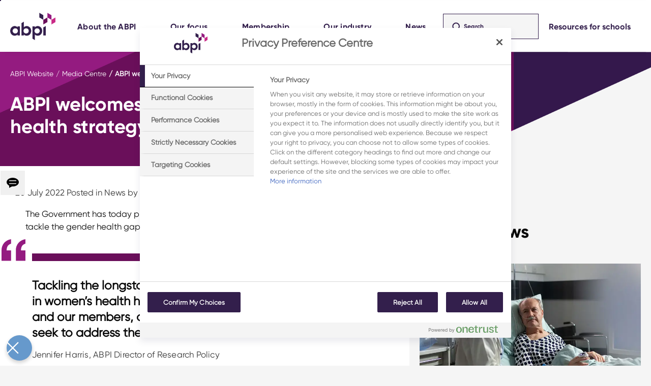

--- FILE ---
content_type: text/html; charset=utf-8
request_url: https://www.abpi.org.uk/media/news/2022/july/abpi-welcomes-first-womens-health-strategy-for-england/
body_size: 11924
content:


<!DOCTYPE html>
<html lang="en">
<head>


    <meta charset="UTF-8">
    <title>ABPI welcomes first women&#x27;s health strategy for England </title>
    <meta name="viewport" content="width=device-width, initial-scale=1.0">
    <link rel="canonical" href="https://www.abpi.org.uk/media/news/2022/july/abpi-welcomes-first-womens-health-strategy-for-england/" />
        <meta name="description" content="" />
        <meta name="keywords" content="" />
        <meta name="robots" content="FOLLOW,INDEX" />
        <meta property="og:type" content="website" />
        <meta property="og:title" content="ABPI welcomes first women&#x27;s health strategy for England " />
        <meta property="og:description" content="The Government has today published the first women&#x27;s health strategy for England, to tackle the gender health gap.&#xA0;" />
        <meta property="og.updated_time" content="20/09/2023 09:53:02" />
        <meta name='pageid' content='12341'>
        <meta name="theme-color" content="#951B81" />
        <meta property="og:image" content="https://www.abpi.org.uk/media/jihl0ma0/wheelchair-professional-871x581-webp75.webp" />
        <meta name="twitter:card" content="summary_large_image" />
            <meta property="cludo:title" content="ABPI welcomes first women's health strategy for England " />
            <meta property="cludo:description" content="The Government has today published the first women's health strategy for England, to tackle the gender health gap. " />
            <meta property="cludo:date" content="2022-07-20 T 00:00" />
            <meta property="cludo:display_date" content="20 Jul 2022" />
            <meta property="cludo:image" content="/media/jihl0ma0/wheelchair-professional-871x581-webp75.webp?width=768&amp;height=513&amp;v=1d96c52eeebf720" />
        <meta property="cludo:category" content="" />
        <meta property="cludo:show_in_search" content="True" />
        <meta property="cludo:page_type" content="newsArticle" />
                <meta property="cludo:tags" content="Clinical research">
            <meta property="cludo:year" content="2022">
            <meta property="cludo:month" content="07" />

<link rel="stylesheet" href="/assets/lib/animate.css/animate.min.css?v=ph4SMxQYi9BFMyAAjgG0u7ZlvuCQOfTL2b70TeQQzmc">
    <link rel="stylesheet" href="/assets/styles/styles.min.css?v=o_-lQkYHd8uYCwk8GAE_O23OvbaJyzA4ascmxZDGxcM">

<link type="text/css" rel="stylesheet" href="//customer.cludo.com/assets/2558/12348/cludo-publications-search.min.css">
<script src="/assets/lib/wowjs/dist/wow.min.js?v=4InOQQVRO9rTX0EcNGFgt3jL-kVcITn_PBE3kDd8nu4"></script>
<script defer src="/assets/scripts/abpi.js?v=mcSR4NBo0Ppiv3_diuZ4HKfvxyXLP6QQikVfyB-AEIY"></script>
<!-- OneTrust Cookies Consent Notice start for www.abpi.org.uk -->
<script type="text/javascript" src="https://cdn-ukwest.onetrust.com/consent/018e181c-bb5a-7465-9d49-e89957fe2481/OtAutoBlock.js" ></script>
<script src="https://cdn-ukwest.onetrust.com/scripttemplates/otSDKStub.js"  type="text/javascript" charset="UTF-8" data-domain-script="018e181c-bb5a-7465-9d49-e89957fe2481" ></script>
<script type="text/javascript">
function OptanonWrapper() { }
</script>
<!-- OneTrust Cookies Consent Notice end for www.abpi.org.uk -->

<!-- Global site tag (gtag.js) - Google Analytics -->
<script async src="https://www.googletagmanager.com/gtag/js?id=UA-3752530-1"></script>
<script>
  window.dataLayer = window.dataLayer || [];
  function gtag(){dataLayer.push(arguments);}
  gtag('js', new Date());

  gtag('config', 'UA-3752530-1');
</script>

<!-- Google tag (gtag.js) -->
<script async src="https://www.googletagmanager.com/gtag/js?id=G-4N2TMGDGTE"></script>
<script>
  window.dataLayer = window.dataLayer || [];
  function gtag(){dataLayer.push(arguments);}
  gtag('js', new Date());

  gtag('config', 'G-4N2TMGDGTE');
</script>

<!-- Google Tag Manager -->
<script>(function(w,d,s,l,i){w[l]=w[l]||[];w[l].push({'gtm.start':
new Date().getTime(),event:'gtm.js'});var f=d.getElementsByTagName(s)[0],
j=d.createElement(s),dl=l!='dataLayer'?'&l='+l:'';j.async=true;j.src=
'https://www.googletagmanager.com/gtm.js?id='+i+dl;f.parentNode.insertBefore(j,f);
})(window,document,'script','dataLayer','GTM-WXXGNH8');</script>
<!-- End Google Tag Manager -->

<!-- Google Tag Manager (noscript) -->
<noscript><iframe src="https://www.googletagmanager.com/ns.html?id=GTM-WXXGNH8"
height="0" width="0" style="display:none;visibility:hidden"></iframe></noscript>
<!-- End Google Tag Manager (noscript) -->

<!-- Start of Siteimprove Embed Code -->
<script type="text/javascript">
(function() {
var sz = document.createElement('script'); sz.type = 'text/javascript'; sz.async = true;
sz.src = '//siteimproveanalytics.com/js/siteanalyze_613633.js';
var s = document.getElementsByTagName('script')[0]; s.parentNode.insertBefore(sz, s);
})();
</script>
<!-- End of Siteimprove Embed Code -->

<script async src="https://siteimproveanalytics.com/js/siteanalyze_6136333.js"></script>





    
</head>
<body>


        

<span class="menu__skip-content">
    <a id="skiplink" href="#maincontent">Skip to Main content</a>
</span>
<header>
    <div class="container">
        <nav>
            <ul class="menu">             
                <li class="menu__logo">
                        <a href="/">
                            <img src="/media/mmfn3sw5/abpi_logo_new.png" alt="ABPI Logo" />
                        </a>
                </li>

                <li class="menu__item">
                    <form id="cludo-search-form-mobile" class="menu__item__searchbar" novalidate="novalidate">
                        <input type="text" placeholder="Search..." name="searchText" value="" aria-label="search text" autocomplete="off" aria-autocomplete="list" aria-haspopup="true" />
                        <button type="submit" aria-label="search button" class="menu__item__searchbar__btn">
                            <img src="/assets/images/search-dark-icon.svg" alt="Search Icon" />
                        </button>
                    </form>

                    
<div class="menu__item__mainnav" role="navigation">
    <ul class="menu__item__mainnav__global" role="menubar">

<li role="menuitem" class="">
        <span class="menu__item__area"
              aria-haspopup="true"
              tabindex=0>
            <span>About the ABPI</span>
        </span>

    <div class="menu__item__second-level-container">
        <div class="container menu__item__second-level-container__gap">
            <div class="menu__back">
                <img src="/assets/images/icon-arrow-right.svg" alt="Arrow Icon" />
                <p>Back</p>
            </div>
            <div class="menu__header">
                <a></a>            </div>
            <ul class="menu__item__second-level-container__columns" role="menu">
<li class="menu__item__second-level-container__columns__column" role="menuitem">
            <a href="/about-the-abpi/" class="menu__item__second-level-container__area mobilenav-arrow">
                <span>About the ABPI</span>
            </a>

        <div class="menu__item__third-level-container">
            <div class="menu__item__third-level-container__gap container">
                <ul class="menu__item__third-level-container__columns" role="menu" tabindex="-1">

                        <li class="menu__item__third-level-container__columns__column" role="menuitem">
                            <a href="/about-the-abpi/" class="menu__item__third-level-container__area" tabindex="0">
                                <span>About the ABPI</span>
                            </a>
                        </li>
<li class="menu__item__third-level-container__columns__column" role="menuitem">
        <a href="/about-the-abpi/abpi-manifesto-for-investment-health-and-growth/" class="menu__item__third-level-container__area" tabindex="0">
            <span>ABPI Manifesto for Investment, Health and Growth</span>
        </a>
</li>

<li class="menu__item__third-level-container__columns__column" role="menuitem">
        <a href="/about-the-abpi/abpi-10-year-strategy/" class="menu__item__third-level-container__area" tabindex="0">
            <span>ABPI 10 year strategy</span>
        </a>
</li>

<li class="menu__item__third-level-container__columns__column" role="menuitem">
        <a href="/about-the-abpi/abpi-s-equality-diversity-and-inclusion-strategy/" class="menu__item__third-level-container__area" tabindex="0">
            <span>ABPI&#x2019;s Equality, Diversity and Inclusion Strategy</span>
        </a>
</li>

<li class="menu__item__third-level-container__columns__column" role="menuitem">
        <a href="/jobs-at-the-abpi/" class="menu__item__third-level-container__area" tabindex="0">
            <span>Jobs at the ABPI</span>
        </a>
</li>

                </ul>
            </div>
        </div>

</li>

<li class="menu__item__second-level-container__columns__column" role="menuitem">
        <span class="menu__item__second-level-container__area mobilenav-arrow">
            <span>ABPI Governance</span>
        </span>

        <div class="menu__item__third-level-container">
            <div class="menu__item__third-level-container__gap container">
                <ul class="menu__item__third-level-container__columns" role="menu" tabindex="-1">

                        <li class="menu__item__third-level-container__columns__column" role="menuitem">
                            <a href="/abpi-governance/" class="menu__item__third-level-container__area" tabindex="0">
                                <span>ABPI Governance</span>
                            </a>
                        </li>
<li class="menu__item__third-level-container__columns__column" role="menuitem">
        <a href="/abpi-board/" class="menu__item__third-level-container__area" tabindex="0">
            <span>ABPI Board</span>
        </a>
</li>

<li class="menu__item__third-level-container__columns__column" role="menuitem">
        <a href="/leadership-team/" class="menu__item__third-level-container__area" tabindex="0">
            <span>Leadership Team</span>
        </a>
</li>

                </ul>
            </div>
        </div>

</li>

<li class="menu__item__second-level-container__columns__column" role="menuitem">
        <span class="menu__item__second-level-container__area mobilenav-arrow">
            <span>ABPI UK Nations</span>
        </span>

        <div class="menu__item__third-level-container">
            <div class="menu__item__third-level-container__gap container">
                <ul class="menu__item__third-level-container__columns" role="menu" tabindex="-1">

                        <li class="menu__item__third-level-container__columns__column" role="menuitem">
                            <a href="/abpi-uk-nations/" class="menu__item__third-level-container__area" tabindex="0">
                                <span>ABPI UK Nations</span>
                            </a>
                        </li>
<li class="menu__item__third-level-container__columns__column" role="menuitem">
        <a href="/abpi-uk-nations/abpi-cymru-wales/" class="menu__item__third-level-container__area" tabindex="0">
            <span>ABPI Cymru Wales</span>
        </a>
</li>

<li class="menu__item__third-level-container__columns__column" role="menuitem">
        <a href="/abpi-uk-nations/abpi-northern-ireland/" class="menu__item__third-level-container__area" tabindex="0">
            <span>ABPI Northern Ireland</span>
        </a>
</li>

<li class="menu__item__third-level-container__columns__column" role="menuitem">
        <a href="/abpi-uk-nations/abpi-scotland/" class="menu__item__third-level-container__area" tabindex="0">
            <span>ABPI Scotland</span>
        </a>
</li>

                </ul>
            </div>
        </div>

</li>

<li class="menu__item__second-level-container__columns__column" role="menuitem">
        <span class="menu__item__second-level-container__area mobilenav-arrow">
            <span>Publications</span>
        </span>

        <div class="menu__item__third-level-container">
            <div class="menu__item__third-level-container__gap container">
                <ul class="menu__item__third-level-container__columns" role="menu" tabindex="-1">

<li class="menu__item__third-level-container__columns__column" role="menuitem">
        <a href="/publications/" class="menu__item__third-level-container__area" tabindex="0">
            <span>Publications</span>
        </a>
</li>

                </ul>
            </div>
        </div>

</li>

            </ul>
        </div>
    </div>
</li>
<li role="menuitem" class="">
        <span class="menu__item__area"
              aria-haspopup="true"
              tabindex=0>
            <span>Our focus</span>
        </span>

    <div class="menu__item__second-level-container">
        <div class="container menu__item__second-level-container__gap">
            <div class="menu__back">
                <img src="/assets/images/icon-arrow-right.svg" alt="Arrow Icon" />
                <p>Back</p>
            </div>
            <div class="menu__header">
                <a></a>            </div>
            <ul class="menu__item__second-level-container__columns" role="menu">
<li class="menu__item__second-level-container__columns__column" role="menuitem">
            <a href="/international-trade-and-ip/" class="menu__item__second-level-container__area mobilenav-arrow">
                <span>International, trade and IP</span>
            </a>

        <div class="menu__item__third-level-container">
            <div class="menu__item__third-level-container__gap container">
                <ul class="menu__item__third-level-container__columns" role="menu" tabindex="-1">

                        <li class="menu__item__third-level-container__columns__column" role="menuitem">
                            <a href="/international-trade-and-ip/" class="menu__item__third-level-container__area" tabindex="0">
                                <span>International, trade and IP</span>
                            </a>
                        </li>
<li class="menu__item__third-level-container__columns__column" role="menuitem">
        <a href="/international-trade-and-ip/international-trade/" class="menu__item__third-level-container__area" tabindex="0">
            <span>International trade</span>
        </a>
</li>

<li class="menu__item__third-level-container__columns__column" role="menuitem">
        <a href="/international-trade-and-ip/intellectual-property-ip/" class="menu__item__third-level-container__area" tabindex="0">
            <span>Intellectual property (IP)</span>
        </a>
</li>

<li class="menu__item__third-level-container__columns__column" role="menuitem">
        <a href="/international-trade-and-ip/international-regulation/" class="menu__item__third-level-container__area" tabindex="0">
            <span>International regulation</span>
        </a>
</li>

                </ul>
            </div>
        </div>

</li>

<li class="menu__item__second-level-container__columns__column" role="menuitem">
            <a href="/partnerships/" class="menu__item__second-level-container__area mobilenav-arrow">
                <span>Working in partnership</span>
            </a>

        <div class="menu__item__third-level-container">
            <div class="menu__item__third-level-container__gap container">
                <ul class="menu__item__third-level-container__columns" role="menu" tabindex="-1">

                        <li class="menu__item__third-level-container__columns__column" role="menuitem">
                            <a href="/partnerships/" class="menu__item__third-level-container__area" tabindex="0">
                                <span>Working in partnership</span>
                            </a>
                        </li>
<li class="menu__item__third-level-container__columns__column" role="menuitem">
        <a href="/partnerships/working-with-the-nhs/" class="menu__item__third-level-container__area" tabindex="0">
            <span>Working with the NHS</span>
        </a>
</li>

<li class="menu__item__third-level-container__columns__column" role="menuitem">
        <a href="/partnerships/working-with-the-nhs/nhs-industry-partnership-case-studies-library/" class="menu__item__third-level-container__area" tabindex="0">
            <span>NHS-Industry Partnership Case Studies Library</span>
        </a>
</li>

<li class="menu__item__third-level-container__columns__column" role="menuitem">
        <a href="/partnerships/patient-involvement/" class="menu__item__third-level-container__area" tabindex="0">
            <span>Patient involvement</span>
        </a>
</li>

<li class="menu__item__third-level-container__columns__column" role="menuitem">
        <a href="/partnerships/patient-involvement/abpi-patient-advisory-council/" class="menu__item__third-level-container__area" tabindex="0">
            <span>ABPI Patient Advisory Council</span>
        </a>
</li>

<li class="menu__item__third-level-container__columns__column" role="menuitem">
        <a href="/partnerships/patient-involvement/patient-information-forum/" class="menu__item__third-level-container__area" tabindex="0">
            <span>ABPI Patient Organisation Forum</span>
        </a>
</li>

<li class="menu__item__third-level-container__columns__column" role="menuitem">
        <a href="/abpi-patient-organisation-steering-committee/" class="menu__item__third-level-container__area" tabindex="0">
            <span>ABPI Patient Organisation Steering Committee</span>
        </a>
</li>

<li class="menu__item__third-level-container__columns__column" role="menuitem">
        <a href="/partnerships/patient-involvement/charity-industry-partnership-case-study-library/" class="menu__item__third-level-container__area" tabindex="0">
            <span>Charity-Industry Partnership Case Study Library</span>
        </a>
</li>

                </ul>
            </div>
        </div>

</li>

<li class="menu__item__second-level-container__columns__column" role="menuitem">
            <a href="/value-and-access/" class="menu__item__second-level-container__area mobilenav-arrow">
                <span>Valuing and accessing medicines</span>
            </a>

        <div class="menu__item__third-level-container">
            <div class="menu__item__third-level-container__gap container">
                <ul class="menu__item__third-level-container__columns" role="menu" tabindex="-1">

                        <li class="menu__item__third-level-container__columns__column" role="menuitem">
                            <a href="/value-and-access/" class="menu__item__third-level-container__area" tabindex="0">
                                <span>Valuing and accessing medicines</span>
                            </a>
                        </li>
<li class="menu__item__third-level-container__columns__column" role="menuitem">
        <a href="/value-and-access/uk-medicine-pricing/" class="menu__item__third-level-container__area" tabindex="0">
            <span>UK medicine pricing</span>
        </a>
</li>

<li class="menu__item__third-level-container__columns__column" role="menuitem">
        <a href="/value-and-access/advanced-therapy-medicinal-products-atmps/" class="menu__item__third-level-container__area" tabindex="0">
            <span>Advanced Therapy Medicinal Products (ATMPs)</span>
        </a>
</li>

<li class="menu__item__third-level-container__columns__column" role="menuitem">
        <a href="/value-and-access/nice-methods-and-process-evolution/" class="menu__item__third-level-container__area" tabindex="0">
            <span>NICE methods and process evolution</span>
        </a>
</li>

<li class="menu__item__third-level-container__columns__column" role="menuitem">
        <a href="/value-and-access/patient-access-to-combination-therapies/" class="menu__item__third-level-container__area" tabindex="0">
            <span>Patient access to combination therapies</span>
        </a>
</li>

<li class="menu__item__third-level-container__columns__column" role="menuitem">
        <a href="/value-and-access/appropriate-prescribing/" class="menu__item__third-level-container__area" tabindex="0">
            <span>Appropriate prescribing</span>
        </a>
</li>

<li class="menu__item__third-level-container__columns__column" role="menuitem">
        <a href="/r-d-manufacturing/regulation-and-regulatory-science/" class="menu__item__third-level-container__area" tabindex="0">
            <span>Regulatory science</span>
        </a>
</li>

<li class="menu__item__third-level-container__columns__column" role="menuitem">
        <a href="/value-and-access/medicine-supply/" class="menu__item__third-level-container__area" tabindex="0">
            <span>Medicine supply</span>
        </a>
</li>

<li class="menu__item__third-level-container__columns__column" role="menuitem">
        <a href="/value-and-access/vaccines/" class="menu__item__third-level-container__area" tabindex="0">
            <span>Vaccines</span>
        </a>
</li>

                </ul>
            </div>
        </div>

</li>

<li class="menu__item__second-level-container__columns__column" role="menuitem">
            <a href="/r-d-manufacturing/" class="menu__item__second-level-container__area mobilenav-arrow">
                <span>Research, development and manufacturing</span>
            </a>

        <div class="menu__item__third-level-container">
            <div class="menu__item__third-level-container__gap container">
                <ul class="menu__item__third-level-container__columns" role="menu" tabindex="-1">

                        <li class="menu__item__third-level-container__columns__column" role="menuitem">
                            <a href="/r-d-manufacturing/" class="menu__item__third-level-container__area" tabindex="0">
                                <span>Research, development and manufacturing</span>
                            </a>
                        </li>
<li class="menu__item__third-level-container__columns__column" role="menuitem">
        <a href="/r-d-manufacturing/building-a-thriving-environment-for-medicine-discovery/" class="menu__item__third-level-container__area" tabindex="0">
            <span>Building a thriving environment for medicine discovery</span>
        </a>
</li>

<li class="menu__item__third-level-container__columns__column" role="menuitem">
        <a href="/r-d-manufacturing/manufacturing-and-quality/" class="menu__item__third-level-container__area" tabindex="0">
            <span>Manufacturing</span>
        </a>
</li>

<li class="menu__item__third-level-container__columns__column" role="menuitem">
        <a href="/r-d-manufacturing/regulation-and-regulatory-science/" class="menu__item__third-level-container__area" tabindex="0">
            <span>Regulatory science</span>
        </a>
</li>

<li class="menu__item__third-level-container__columns__column" role="menuitem">
        <a href="/r-d-manufacturing/clinical-research/" class="menu__item__third-level-container__area" tabindex="0">
            <span>Clinical research</span>
        </a>
</li>

<li class="menu__item__third-level-container__columns__column" role="menuitem">
        <a href="/r-d-manufacturing/genomics-in-healthcare-and-research/" class="menu__item__third-level-container__area" tabindex="0">
            <span>Genomics in healthcare and research</span>
        </a>
</li>

<li class="menu__item__third-level-container__columns__column" role="menuitem">
        <a href="/r-d-manufacturing/pharmacovigilance-drug-safety/" class="menu__item__third-level-container__area" tabindex="0">
            <span>Drug safety - pharmacovigilance</span>
        </a>
</li>

<li class="menu__item__third-level-container__columns__column" role="menuitem">
        <a href="/r-d-manufacturing/the-use-of-animals-in-pharmaceutical-research/" class="menu__item__third-level-container__area" tabindex="0">
            <span>Research using animals</span>
        </a>
</li>

<li class="menu__item__third-level-container__columns__column" role="menuitem">
        <a href="/r-d-manufacturing/people-centred-research/" class="menu__item__third-level-container__area" tabindex="0">
            <span>People-centred research</span>
        </a>
</li>

                </ul>
            </div>
        </div>

</li>

<li class="menu__item__second-level-container__columns__column" role="menuitem">
            <a href="/reputation/" class="menu__item__second-level-container__area mobilenav-arrow">
                <span>Industry reputation</span>
            </a>

        <div class="menu__item__third-level-container">
            <div class="menu__item__third-level-container__gap container">
                <ul class="menu__item__third-level-container__columns" role="menu" tabindex="-1">

                        <li class="menu__item__third-level-container__columns__column" role="menuitem">
                            <a href="/reputation/" class="menu__item__third-level-container__area" tabindex="0">
                                <span>Industry reputation</span>
                            </a>
                        </li>
<li class="menu__item__third-level-container__columns__column" role="menuitem">
        <a href="/reputation/abpi-2024-code-of-practice/" class="menu__item__third-level-container__area" tabindex="0">
            <span>ABPI 2024 Code of Practice</span>
        </a>
</li>

<li class="menu__item__third-level-container__columns__column" role="menuitem">
        <a href="/reputation/disclosure-uk/" class="menu__item__third-level-container__area" tabindex="0">
            <span>Disclosure UK</span>
        </a>
</li>

<li class="menu__item__third-level-container__columns__column" role="menuitem">
        <a href="/careers/abpi-exam/" class="menu__item__third-level-container__area" tabindex="0">
            <span>ABPI Medical Representatives Exam</span>
        </a>
</li>

<li class="menu__item__third-level-container__columns__column" role="menuitem">
        <a href="/about-the-abpi/abpi-s-equality-diversity-and-inclusion-strategy/" class="menu__item__third-level-container__area" tabindex="0">
            <span>ABPI&#x2019;s Equality, Diversity and Inclusion Strategy</span>
        </a>
</li>

<li class="menu__item__third-level-container__columns__column" role="menuitem">
        <a href="https://www.valuingvaccines.org.uk/" target="_blank" class="menu__item__third-level-container__area" tabindex="0">
            <span>Valuing Vaccines</span>
        </a>
</li>

<li class="menu__item__third-level-container__columns__column" role="menuitem">
        <a href="https://www.uk-pharma-reputation-index.org.uk/" target="_blank" class="menu__item__third-level-container__area" tabindex="0">
            <span>UK Pharma Reputation Index</span>
        </a>
</li>

<li class="menu__item__third-level-container__columns__column" role="menuitem">
        <a href="/reputation/sustainability-in-the-pharmaceutical-industry/" class="menu__item__third-level-container__area" tabindex="0">
            <span>Sustainability</span>
        </a>
</li>

<li class="menu__item__third-level-container__columns__column" role="menuitem">
        <a href="https://ourcommongoal.org.uk/" target="_blank" class="menu__item__third-level-container__area" tabindex="0">
            <span>Lives Lived Well</span>
        </a>
</li>

                </ul>
            </div>
        </div>

</li>

<li class="menu__item__second-level-container__columns__column" role="menuitem">
            <a href="/health-data/" class="menu__item__second-level-container__area mobilenav-arrow">
                <span>Health data</span>
            </a>

        <div class="menu__item__third-level-container">
            <div class="menu__item__third-level-container__gap container">
                <ul class="menu__item__third-level-container__columns" role="menu" tabindex="-1">

                        <li class="menu__item__third-level-container__columns__column" role="menuitem">
                            <a href="/health-data/" class="menu__item__third-level-container__area" tabindex="0">
                                <span>Health data</span>
                            </a>
                        </li>
<li class="menu__item__third-level-container__columns__column" role="menuitem">
        <a href="/health-data/the-principles-for-analysis-and-use-of-health-data-by-abpi-members/" class="menu__item__third-level-container__area" tabindex="0">
            <span>ABPI health data principles</span>
        </a>
</li>

<li class="menu__item__third-level-container__columns__column" role="menuitem">
        <a href="/health-data/health-data-and-new-medicines/" class="menu__item__third-level-container__area" tabindex="0">
            <span>Health data and new medicines</span>
        </a>
</li>

<li class="menu__item__third-level-container__columns__column" role="menuitem">
        <a href="/health-data/building-trust-in-health-data-use/" class="menu__item__third-level-container__area" tabindex="0">
            <span>Building trust in health data use</span>
        </a>
</li>

<li class="menu__item__third-level-container__columns__column" role="menuitem">
        <a href="/health-data/harnessing-the-opportunities/" class="menu__item__third-level-container__area" tabindex="0">
            <span>Harnessing the opportunities</span>
        </a>
</li>

<li class="menu__item__third-level-container__columns__column" role="menuitem">
        <a href="/health-data/enhancing-the-uk-health-data-environment/" class="menu__item__third-level-container__area" tabindex="0">
            <span>Enhancing the UK health data environment</span>
        </a>
</li>

<li class="menu__item__third-level-container__columns__column" role="menuitem">
        <a href="/health-data/nhs-health-data-use-case-study-library/" class="menu__item__third-level-container__area" tabindex="0">
            <span>NHS Health Data Use Case Study Library</span>
        </a>
</li>

                </ul>
            </div>
        </div>

</li>

<li class="menu__item__second-level-container__columns__column" role="menuitem">
            <a href="/content-hubs/" class="menu__item__second-level-container__area mobilenav-arrow">
                <span>Content hubs</span>
            </a>

        <div class="menu__item__third-level-container">
            <div class="menu__item__third-level-container__gap container">
                <ul class="menu__item__third-level-container__columns" role="menu" tabindex="-1">

                        <li class="menu__item__third-level-container__columns__column" role="menuitem">
                            <a href="/content-hubs/" class="menu__item__third-level-container__area" tabindex="0">
                                <span>Content hubs</span>
                            </a>
                        </li>
<li class="menu__item__third-level-container__columns__column" role="menuitem">
        <a href="/abpi-conference-2024/" class="menu__item__third-level-container__area" tabindex="0">
            <span>ABPI Conference 2024</span>
        </a>
</li>

<li class="menu__item__third-level-container__columns__column" role="menuitem">
        <a href="/rare-diseases/" class="menu__item__third-level-container__area" tabindex="0">
            <span>Rare diseases</span>
        </a>
</li>

<li class="menu__item__third-level-container__columns__column" role="menuitem">
        <a href="/antimicrobial-resistance/" class="menu__item__third-level-container__area" tabindex="0">
            <span>Antimicrobial resistance</span>
        </a>
</li>

<li class="menu__item__third-level-container__columns__column" role="menuitem">
        <a href="https://sector-insights-map.abpi.org.uk/" class="menu__item__third-level-container__area" tabindex="0">
            <span>Pharma Impact Map</span>
        </a>
</li>

                </ul>
            </div>
        </div>

</li>

            </ul>
        </div>
    </div>
</li>
<li role="menuitem" class="">
        <span class="menu__item__area"
              aria-haspopup="true"
              tabindex=0>
            <span>Membership</span>
        </span>

    <div class="menu__item__second-level-container">
        <div class="container menu__item__second-level-container__gap">
            <div class="menu__back">
                <img src="/assets/images/icon-arrow-right.svg" alt="Arrow Icon" />
                <p>Back</p>
            </div>
            <div class="menu__header">
                <a></a>            </div>
            <ul class="menu__item__second-level-container__columns" role="menu">
<li class="menu__item__second-level-container__columns__column" role="menuitem">
            <a href="/membership/" class="menu__item__second-level-container__area mobilenav-arrow">
                <span>ABPI Membership</span>
            </a>

        <div class="menu__item__third-level-container">
            <div class="menu__item__third-level-container__gap container">
                <ul class="menu__item__third-level-container__columns" role="menu" tabindex="-1">

                        <li class="menu__item__third-level-container__columns__column" role="menuitem">
                            <a href="/membership/" class="menu__item__third-level-container__area" tabindex="0">
                                <span>ABPI Membership</span>
                            </a>
                        </li>
<li class="menu__item__third-level-container__columns__column" role="menuitem">
        <a href="/membership2/events/" class="menu__item__third-level-container__area" tabindex="0">
            <span>Events</span>
        </a>
</li>

<li class="menu__item__third-level-container__columns__column" role="menuitem">
        <a href="/membership2/abpi-members-list/" class="menu__item__third-level-container__area" tabindex="0">
            <span>ABPI Members list</span>
        </a>
</li>

<li class="menu__item__third-level-container__columns__column" role="menuitem">
        <a href="/membership/" class="menu__item__third-level-container__area" tabindex="0">
            <span>Become an ABPI member</span>
        </a>
</li>

                </ul>
            </div>
        </div>

</li>

            </ul>
        </div>
    </div>
</li>
<li role="menuitem" class="">
        <span class="menu__item__area"
              aria-haspopup="true"
              tabindex=0>
            <span>Our industry</span>
        </span>

    <div class="menu__item__second-level-container">
        <div class="container menu__item__second-level-container__gap">
            <div class="menu__back">
                <img src="/assets/images/icon-arrow-right.svg" alt="Arrow Icon" />
                <p>Back</p>
            </div>
            <div class="menu__header">
                <a></a>            </div>
            <ul class="menu__item__second-level-container__columns" role="menu">
<li class="menu__item__second-level-container__columns__column" role="menuitem">
            <a href="/facts-figures-and-industry-data/" class="menu__item__second-level-container__area   onlyLink">
                <span>Facts, figures and industry data</span>
            </a>


</li>

<li class="menu__item__second-level-container__columns__column" role="menuitem">
            <a href="/facts-figures-and-industry-data/industry-and-academia-links-survey-2024/" class="menu__item__second-level-container__area   onlyLink">
                <span>Industry and academia links survey 2024</span>
            </a>


</li>

<li class="menu__item__second-level-container__columns__column" role="menuitem">
            <a href="/careers/" class="menu__item__second-level-container__area   onlyLink">
                <span>Careers</span>
            </a>


</li>

<li class="menu__item__second-level-container__columns__column" role="menuitem">
            <a href="/careers/job-case-studies/" class="menu__item__second-level-container__area   onlyLink">
                <span>Jobs case studies</span>
            </a>


</li>

            </ul>
        </div>
    </div>
</li>
<li role="menuitem" class="menu__separator">
            <a href="/media/" class="menu__item__area noChildren"
               aria-haspopup="true"
               aria-expanded="false">
                <span class="">News</span>
            </a>

    <div class="menu__item__second-level-container">
        <div class="container menu__item__second-level-container__gap">
            <div class="menu__back">
                <img src="/assets/images/icon-arrow-right.svg" alt="Arrow Icon" />
                <p>Back</p>
            </div>
            <div class="menu__header">
                <a></a>            </div>
            <ul class="menu__item__second-level-container__columns" >
            </ul>
        </div>
    </div>
</li>            <li class="menu__item__mainnav__button" role="menuitem">
                <div class="menu__item__area">
                    <a href="https://www.abpischools.org.uk/">Resources for schools</a>
                </div>
            </li>
    </ul>
</div>



                </li>
                <li class="menu__search ">
                    <a id="search-btn" aria-haspopup="true" aria-expanded="false" role="button">
                        <img src="/assets/images/search-dark-icon.svg" alt="Search Icon" />
                    </a>
                </li>

                <li class="menu__hamburger">
                    <a id="hamburger">
                        <img src="/assets/images/burger-icon.svg" alt="Menu Icon" />
                    </a>
                </li>
                    <li class="menu__searchbar">
                        <form id="cludo-search-form" novalidate="novalidate" class="menu__searchbar__container">
                            <input type="text" placeholder="Search" name="searchText" value="" aria-label="search text" autocomplete="off" aria-autocomplete="list" aria-haspopup="true">
                            <button type="submit" aria-label="search button" class="menu__searchbar__btn">
                                <img src="/assets/images/icon-search.svg" alt="Search Icon" />
                            </button>
                        </form>
                    </li>
                    <li class="menu__button">
                        <a target="_blank" href="https://www.abpischools.org.uk/" class="menu__button__area">
                            Resources for schools
                        </a>
                    </li>
            </ul>
        </nav>
    </div>
</header>
 


        
<div id="maincontent" class="abpi__template abpi_twocolumnlayout wedge-container newspage">


<div class="wedge wedge--style1">
    <div class="container wedge__wrapper">
        <div class="wedge__wrapper__inner" >
            <div class="wedge__bgpic" style="background-image: url('')">
                <div class="wedge__main"></div>
            </div>
        </div>
    </div>
</div>

<div   >
    <div class="container container--limitedwidth wedge-content wedge-content--style1">
        <div class="limitedWidthArea">
            <div class="row">
                <div class="column__main column--fillbackgroundtoleft">
                    
<ul class="abpi__breadcrumb">   
        <li>
            <a href="/">ABPI Website</a>
        </li>
        <li>
            <a href="/media/">Media Centre</a>
        </li>
    <li class="abpi_currentpage">
        ABPI welcomes first women&#x27;s health strategy for England 
    </li>
</ul>
                    
                    <div class="wedge-content__text">
                        <h1 class="abpi__typeheading">ABPI welcomes first women&#x27;s health strategy for England </h1>
                    </div>
                </div>
                <div class="column__right "></div>
            </div>
        </div>
    </div>
    <div class="mobileBackgroundImageContainer"></div>
</div>

    <div class="container container--limitedwidth">
        <div class="limitedWidthArea">
            <div class="row">
                <div class="column__main column--paddedcontent column--fillbackgroundtoleft column--solidbackground">

<div class="pageMetadata">
        <span>20 July 2022</span>

    <span>Posted in News</span>

        <span>by Press Office</span>

</div>
<div class="umb-block-grid umb-grid"
     data-grid-columns="12;"
     style="--umb-block-grid--grid-columns: 12;">
    
<div class="umb-block-grid__layout-container">
            <div
            class="umb-block-grid__layout-item"
            data-content-element-type-alias="BlockElement_rte"
            data-content-element-type-key="48ba1fc4-8797-3f42-abb4-d8c392623022"
            data-element-udi="umb://element/e0b4e880d4b3460081834e825785819a"
            data-col-span="12"
            data-row-span="1"
            style=" --umb-block-grid--item-column-span: 12; --umb-block-grid--item-row-span: 1; ">
<p>The Government has today published the first women's health strategy for England, to tackle the gender health gap. </p>            </div>

<blockquote class="abpi__blockquote">
    Tackling the longstanding research and data gaps which exist in women&#x2019;s health has been a longstanding priority for ABPI and our members, and we are pleased to see this strategy seek to address them.
    <cite>
        Jennifer Harris, ABPI Director of Research Policy
    </cite>
</blockquote>
            <div
            class="umb-block-grid__layout-item"
            data-content-element-type-alias="BlockElement_rte"
            data-content-element-type-key="48ba1fc4-8797-3f42-abb4-d8c392623022"
            data-element-udi="umb://element/b6b380e267e0438391a75b824053385d"
            data-col-span="12"
            data-row-span="1"
            style=" --umb-block-grid--item-column-span: 12; --umb-block-grid--item-row-span: 1; ">
<p>In response, Jennifer Harris, Director of Research Policy at the ABPI said:</p>
<p>“Only through increased research involving women - and about conditions affecting women – can we bring improved treatments to all women.  Pharmaceutical companies are stepping up their work in this area to make sure that clinical trials are more inclusive to underserved groups, including women of all ages.  </p>
<p>“Tackling the longstanding research and data gaps which exist in women’s health has been a longstanding priority for ABPI and our members, and we are pleased to see this strategy seek to address them.”</p>
<p><strong>Background information </strong></p>
<p>The ABPI gave evidence to the consultation on the UK Government’s <a href="https://www.gov.uk/government/publications/our-vision-for-the-womens-health-strategy-for-england">Women’s Health Strategy</a>, highlighting the current lack of data in this area and recommended that like the FDA, UK regulatory authorities and funders should collect data on clinical trial participation to establish a baseline on which to build.</p>
<p>The ABPI contributed to the development of a <a href="https://www.birminghamhealthpartners.co.uk/healthy-mum-healthy-baby-healthy-future-report/">vision</a> to improve the lives of women while they are pregnant, led by Birmingham Health Partners.</p>
<p>ABPI members are also taking action to improve treatment options for pregnant women through international initiatives, like <a href="https://www.imi-conception.eu/">IMI Conception</a> and <a href="https://www.transceleratebiopharmainc.com/assets/interpretation-of-pharmacovigilance-guidances-regulations-solutions/">Transcelerate</a>. </p>            </div>
</div>

</div>
<div class="pageTags">
    <span class="pageTags__title">TAGS</span>
    <ul>
                <li>
                    <span> Clinical research </span>
                </li>

    </ul>
</div>                    <div class="pageStats">
                        <p><b>Last modified:</b> 20 September 2023</p>
                        <p><b>Last reviewed:</b> 20 September 2023</p>
                    </div>
                </div>
                <div class="column__right ">




    <div class="relatedNews">
        <div class="">
            <h2 class="module-heading-left">
                Related news
                </h2>
                <ul>
                                <li>
                                    <a href="/media/news/2025/december/decline-in-commercial-clinical-trial-recruitment-selling-patients-short-says-abpi/">
                                            <img src="/media/pgwagn03/doctor-patient-bedside-871x581-web75.webp?width=768&amp;height=436&amp;v=1d96c52eefc4ad0" alt="Doctor sits next to an older patient lying in a bed in a hospital setting" />
                                        <div class="related__content">
                                            <div class="related__content__inner">
                                                <p class="related__content__inner__metadata">
                                                        <time datetime="2025-12-02">02 December 2025</time>
                                                    <span>News</span>
                                                </p>
                                                <p class="related__content__inner__desc">Decline in commercial clinical trial recruitment selling patients short, says ABPI</p>
                                            </div>
                                        </div>
                                    </a>
                                </li>
                                <li>
                                    <a href="/media/news/2025/september/uk-tumbles-down-global-rankings-for-pharma-investment-and-research/">
                                            <img src="/media/3calxvpd/g7-flags-580x405-webp60.webp?width=768&amp;height=436&amp;v=1d96c52eeb99c80" alt="National flags of the G7 group; Canada, France, Germany, Italy, Japan, the United Kingdom and the United States." />
                                        <div class="related__content">
                                            <div class="related__content__inner">
                                                <p class="related__content__inner__metadata">
                                                        <time datetime="2025-09-11">11 September 2025</time>
                                                    <span>News</span>
                                                </p>
                                                <p class="related__content__inner__desc">UK tumbles down global rankings for pharma investment and research</p>
                                            </div>
                                        </div>
                                    </a>
                                </li>
                </ul>
           
        </div>
    </div>

                </div>
            </div>
        </div>
    </div>



<div class="newsFooter">
    <div class="container">
        <div class="newsFooter__nav">
            <ul class="newsFooter__nav__items">
                <li class="newsFooter__nav__items__item active">
                    <a href="#aboutABPI" class="newsFooter__nav__items__item__title">About the ABPI</a>
                </li>
            </ul>
        </div>
    </div>
    <div class="container container--limitedwidth">
        <div class="limitedWidthArea">
            <div class="row">
                <div class="column__main column--paddedcontent column--fillbackgroundtoleft column--solidbackground">
                    <div class="newsFooter__content">
                            <div id="aboutABPI" class="active">
                                <p>The ABPI exists to make the UK the best place in the world to research, develop and use new medicines. We represent companies of all sizes who invest in discovering the medicines of the future.&nbsp;</p>
<p>Our members supply cutting edge treatments that improve and save the lives of millions of people. We work in partnership with Government and the NHS so patients can get new treatments faster and the NHS can plan how much it spends on medicines.&nbsp;Every day, we partner with organisations in the life sciences community and beyond to transform lives across the UK.</p>
                            </div>
                    </div>
                </div>
                <div class="column__right">
                        <div class="newsFooter__enquiry">
                            <h2>Media enquiries</h2>
<address><a href="mailto:pressoffice@abpi.org.uk​" class="newsFooter__enquiry__email">pressoffice@abpi.org.uk​</a><a href="tel:+44 (0) 20 7747 7147​​" class="newsFooter__enquiry__phone">+44 (0) 20 7747 7147​​</a></address>
                        </div>
                </div>
            </div>
        </div>
    </div>
</div>
</div>



    <script type="text/javascript"> (function() { window.rnsData = { apiKey: '3b5cqltap0f09tza' }; var s = document.createElement('script'); s.src = 'https://cdn.reactandshare.com/plugin/rns.js'; document.body.appendChild(s); }());

</script>

<div class="rns"></div>





         
<footer>
    <div class="footer__container__top">
        <div class="container ">
            <div class="row">
                <div class="footer__container__leftcol">
                    <div class="footer__container__leftcol__logo">
                            <img src="/media/mmfn3sw5/abpi_logo_new.png" alt="ABPI Logo" />
                    </div>
                        <div class="footer__container__leftcol__content"><p>The Association of the British Pharmaceutical Industry is a company Limited by guarantee registered in England and Wales (registered number 09826787).</p>
<p>2nd Floor Goldings House, Hay’s Galleria, 2 Hay’s Lane, London, SE1 2HB.</p>
<p>Telephone +44 (0) 2079303477</p>
<p>© ABPI 2026</p>
<p>&nbsp;</p>
<p>&nbsp;</p>
<hr>
<p style="display: flex; align-items: center;"><img src="/media/wd4hqmop/pif-tick.png?width=173&amp;height=130&amp;mode=max" alt="Patient Information Forum - PIF Tick mark" width="173" height="130"> &nbsp; &nbsp; &nbsp; &nbsp; &nbsp;<a rel="noopener" href="/feed/" target="_blank" title="feed"><img src="/media/icfh2zjc/rss.png" alt="RSS Feed" width="64" height="64"></a></p>
<p><a href="/media/news/2022/july/abpi-awarded-pif-tick-trusted-healthcare-information-creator-status/" title="ABPI awarded PIFTICK trusted healthcare information creator status">Find out more about our commitment to providing trustworthy health information.</a></p></div>
                <div class="footer__container__leftcol__sociallinks">
                        <ul>
                                <li>
                                    <a href="https://twitter.com/abpi_uk">
                                                    <img src="/assets/images/twitter-footer.png" alt="Twitter" />
                                    </a>
                                </li>
                                <li>
                                    <a href="https://www.linkedin.com/company/abpi/" target="_blank">
                                                    <img src="/assets/images/LinkedIn.png" alt="LinkedIn" />
                                    </a>
                                </li>
                                <li>
                                    <a href="https://www.youtube.com/user/TheABPI">
                                                    <img src="/assets/images/YouTube.png" alt="YouTube" />
                                    </a>
                                </li>
                        </ul>
                </div>
                </div>
                <div class="footer__container__rightcol">
                    <div class="footer__container__rightcol__links">
                            <span>USEFUL LINKS</span>
                            <ul>
                                    <li>
                                        <a href="/contact-us/">Contact us</a>
                                    </li>
                                    <li>
                                        <a href="/careers/">Careers</a>
                                    </li>
                                    <li>
                                        <a href="https://mylearning.abpi.org.uk/" target="_blank">ABPI Exam</a>
                                    </li>
                                    <li>
                                        <a href="https://www.abpischools.org.uk/" target="_blank">ABPI Schools</a>
                                    </li>
                            </ul>
                    </div>
                    <div class="footer__container__rightcol__links">
                            <span>WEBSITE INFO</span>
                            <ul>
                                    <li>
                                        <a href="/terms-conditions/">Terms &amp; conditions</a>
                                    </li>
                                    <li>
                                        <a href="/accessibility/">Accessibility</a>
                                    </li>
                                    <li>
                                        <a href="/cookies/">Cookie policy</a>
                                    </li>
                                    <li>
                                        <a href="/privacy-policy/">Privacy policy</a>
                                    </li>
                            </ul>
                    </div>
                </div>
            </div>
        </div>
    </div>
    <div class="footer__container__bottom">
        <div class="container ">
            <div class="row">
            </div>
        </div>
    </div>
</footer>
 




<!-- SCRIPT -->
<!-- www.Cludo.com search start JS -->
<!--[if lte IE 9]>
    <script src="//api.cludo.com/scripts/xdomain.js" slave="//api.cludo.com/proxy.html"></script>
<![endif]-->
<!-- www.Cludo.com search end JS -->
<!-- www.Cludo.com Search body init script start -->
<script type="text/javascript" src="//customer.cludo.com/scripts/bundles/search-script.min.js"></script>
<script type="text/javascript" src="https://customer.cludo.com/assets/2558/12348/cludo-search.js"></script>
<script>
    var CludoSearch;
    (function () {
        var cludoSettings = {
            customerId: 2558,
            engineId: 12348,
            searchUrl: "/search/", //This should be changed to reflect the URL of the global search
            language: "en",
            jumpToTopOnFacetClick: false,
            searchInputs: ["cludo-search-form", "cludo-search-form-mobile", "cludo-search-formv2"],
            initSearchBoxText: "",
            loading: '<div class="cludo-loader"><div></div><div></div><div></div><div></div></div>'
        };
        CludoSearch = new Cludo(cludoSettings);
        CludoSearch.init(); ''
    })();
</script>
<!-- www.Cludo.com Search body init script start -->



        
    

</body>
</html>

--- FILE ---
content_type: text/css
request_url: https://www.abpi.org.uk/assets/styles/styles.min.css?v=o_-lQkYHd8uYCwk8GAE_O23OvbaJyzA4ascmxZDGxcM
body_size: 50858
content:
@charset "UTF-8";*,:after,:before{box-sizing:border-box}html{line-sizing:normal}[hidden]{display:none}h1{font-size:2rem}h2{font-size:1.5rem}h3{font-size:1.17rem}h4{font-size:1rem}h5{font-size:.83rem}h6{font-size:.67rem}h1{margin:.67em 0}pre{white-space:pre-wrap}hr{border-style:solid;border-width:1px 0 0;color:inherit;height:0;overflow:visible}audio,canvas,embed,iframe,img,object,svg,video{display:block;vertical-align:middle;max-width:100%}audio:not([controls]){display:none}picture{display:contents}source{display:none}canvas,img,svg,video{height:auto}audio{width:100%}img{border-style:none}svg{overflow:hidden}article,aside,details,figcaption,figure,footer,header,hgroup,main,nav,section{display:block}[type=checkbox],[type=radio]{box-sizing:border-box;padding:0}

/*!
 * Bootstrap Grid v4.5.0 (https://getbootstrap.com/)
 * Copyright 2011-2020 The Bootstrap Authors
 * Copyright 2011-2020 Twitter, Inc.
 * Licensed under MIT (https://github.com/twbs/bootstrap/blob/master/LICENSE)
 */@font-face{font-family:IcoMoon-Free;src:url(../../assets/fonts/IcoMoon-Free.ttf) format("truetype");font-weight:400;font-style:normal}@font-face{font-family:GilroyBold;src:url(../../assets/fonts/GilroyBold.woff2) format("woff2"),url(../../assets/fonts/GilroyBold.woff) format("woff")}@font-face{font-family:GilroyRegular;src:url(../../assets/fonts/GilroyRegular.woff2) format("woff2"),url(../../assets/fonts/GilroyRegular.woff) format("woff")}@font-face{font-family:GilroyExtraBold;src:url(../../assets/fonts/GilroyExtraBold.woff2) format("woff2"),url(../../assets/fonts/GilroyExtraBold.woff) format("woff")}@font-face{font-family:GilroyMedium;src:url(../../assets/fonts/GilroyMedium.woff2) format("woff2"),url(../../assets/fonts/GilroyMedium.woff) format("woff")}.newBtn,a.newBtn,button.newBtn,h1,h2,h4,h5,h6,input[type=button].newBtn,input[type=submit].newBtn{font-family:GilroyBold}h3{font-family:GilroyExtraBold}.caseStudy__content,body{font-family:GilroyRegular}.caseStudy__content,.icon,body{font-style:normal;font-weight:400}.icon{font-family:IcoMoon-Free!important;speak:none;font-variant:normal;text-transform:none;line-height:1;letter-spacing:0;-ms-font-feature-settings:"liga" 1;-o-font-feature-settings:"liga";font-feature-settings:"liga";-webkit-font-smoothing:antialiased;-moz-osx-font-smoothing:grayscale}.icon-phone:before{content:""}.icon-envelop:before{content:""}html{box-sizing:border-box;-ms-overflow-style:scrollbar;font-size:62.5%}*,:after,:before{box-sizing:inherit}body{background:#f5f5f5;margin:0;color:#080808;font-size:1.7rem;line-height:1.4705882353em;letter-spacing:normal}.body-small{font-size:1.4rem;line-height:1.4285714286em}h1{font-size:3.8rem;line-height:1.1578947368em;letter-spacing:-.0052631579em}h2{font-size:3.5rem;line-height:1.3142857143em;letter-spacing:normal}h3{font-size:2.2rem;line-height:1.1363636364em;text-transform:uppercase;letter-spacing:-.0136363636em}h4{font-size:2rem;letter-spacing:normal}a{color:#6a0f5a}a.cta-link{font-size:1.7rem;letter-spacing:normal;text-transform:uppercase;position:relative;padding:.4rem 3.5rem;white-space:nowrap}a.cta-link:hover{text-decoration:underline}a.cta-link:before{content:" ";position:absolute;left:0;bottom:.1rem;border-radius:50%;background-image:url(/assets/images/cta-arrow-icon.svg);width:2.7rem;height:2.7rem;background-repeat:no-repeat;background-size:50% 50%;background-position:50%;background-color:#6a0f5a}a.cta-link.cta-link-left:before{transform:rotate(180deg)}.link_moreUpdates{margin-bottom:2rem;display:inline-block;padding-bottom:0!important}a.download-link{white-space:nowrap}.casestudiesinformation div.casestudiesinformation__furtherlink .casestudiesinformation__furtherlink__linkcontainer .casestudiesinformation__furtherlink__linkcontainer__link a.casestudiesinformation__furtherlink__linkcontainer__link__btn,.socialMediaResource .container .socialMediaResource__fiterBox .socialMediaResource__fiterButtonBox a.socialMediaResource__fiterButton,a.button,a.buttonLink,a.highlightedcontent__viewall,a.newBtn,a.promos__cta,input[type=button],input[type=submit]{background:#941b80;border:0;padding:2rem;color:#fff;cursor:pointer;font-size:2rem;letter-spacing:normal;text-transform:uppercase}.casestudiesinformation div.casestudiesinformation__furtherlink .casestudiesinformation__furtherlink__linkcontainer .casestudiesinformation__furtherlink__linkcontainer__link a.casestudiesinformation__furtherlink__linkcontainer__link__btn:hover,.socialMediaResource .container .socialMediaResource__fiterBox .socialMediaResource__fiterButtonBox a.socialMediaResource__fiterButton:hover,a.button:hover,a.buttonLink:hover,a.highlightedcontent__viewall:hover,a.newBtn:hover,a.promos__cta:hover,input[type=button]:hover,input[type=submit]:hover{background:#6a0f5a}.casestudiesinformation div.casestudiesinformation__furtherlink .casestudiesinformation__furtherlink__linkcontainer .casestudiesinformation__furtherlink__linkcontainer__link .darkBackgroundText a.casestudiesinformation__furtherlink__linkcontainer__link__btn,.casestudiesinformation div.casestudiesinformation__furtherlink .casestudiesinformation__furtherlink__linkcontainer .casestudiesinformation__furtherlink__linkcontainer__link .popOutContent .container .customgridwrapper__row__popoutonleft.row .column:nth-child(2) a.casestudiesinformation__furtherlink__linkcontainer__link__btn,.casestudiesinformation div.casestudiesinformation__furtherlink .casestudiesinformation__furtherlink__linkcontainer .casestudiesinformation__furtherlink__linkcontainer__link .popOutContent .container .customgridwrapper__row__popoutonright.row .column:first-child a.casestudiesinformation__furtherlink__linkcontainer__link__btn,.casestudiesinformation div.casestudiesinformation__furtherlink .casestudiesinformation__furtherlink__linkcontainer .casestudiesinformation__furtherlink__linkcontainer__link .popOutPromos .container .customgridwrapper__row__popoutonleft.row .column:nth-child(2) a.casestudiesinformation__furtherlink__linkcontainer__link__btn,.casestudiesinformation div.casestudiesinformation__furtherlink .casestudiesinformation__furtherlink__linkcontainer .casestudiesinformation__furtherlink__linkcontainer__link .popOutPromos .container .customgridwrapper__row__popoutonleftimage.row .column:nth-child(2) a.casestudiesinformation__furtherlink__linkcontainer__link__btn,.casestudiesinformation div.casestudiesinformation__furtherlink .casestudiesinformation__furtherlink__linkcontainer .casestudiesinformation__furtherlink__linkcontainer__link .popOutPromos .container .customgridwrapper__row__popoutonright.row .column:first-child a.casestudiesinformation__furtherlink__linkcontainer__link__btn,.casestudiesinformation div.casestudiesinformation__furtherlink .casestudiesinformation__furtherlink__linkcontainer .casestudiesinformation__furtherlink__linkcontainer__link .popOutPromos .container .customgridwrapper__row__popoutonrightimage.row .column:first-child a.casestudiesinformation__furtherlink__linkcontainer__link__btn,.casestudiesinformation div.casestudiesinformation__furtherlink .casestudiesinformation__furtherlink__linkcontainer .casestudiesinformation__furtherlink__linkcontainer__link .wedge-content.wedge-content--style1 a.casestudiesinformation__furtherlink__linkcontainer__link__btn,.casestudiesinformation div.casestudiesinformation__furtherlink .casestudiesinformation__furtherlink__linkcontainer .casestudiesinformation__furtherlink__linkcontainer__link .wedge-content.wedge-content--style2 a.casestudiesinformation__furtherlink__linkcontainer__link__btn,.casestudiesinformation div.casestudiesinformation__furtherlink .casestudiesinformation__furtherlink__linkcontainer .casestudiesinformation__furtherlink__linkcontainer__link .wedge-content.wedge-content--style3 a.casestudiesinformation__furtherlink__linkcontainer__link__btn,.darkBackgroundText .casestudiesinformation div.casestudiesinformation__furtherlink .casestudiesinformation__furtherlink__linkcontainer .casestudiesinformation__furtherlink__linkcontainer__link a.casestudiesinformation__furtherlink__linkcontainer__link__btn,.darkBackgroundText .socialMediaResource .container .socialMediaResource__fiterBox .socialMediaResource__fiterButtonBox a.socialMediaResource__fiterButton,.darkBackgroundText a.button,.darkBackgroundText a.buttonLink,.darkBackgroundText a.highlightedcontent__viewall,.darkBackgroundText a.newBtn,.darkBackgroundText a.promos__cta,.darkBackgroundText input[type=button],.darkBackgroundText input[type=submit],.popOutContent .container .customgridwrapper__row__popoutonleft.row .casestudiesinformation div.casestudiesinformation__furtherlink .casestudiesinformation__furtherlink__linkcontainer .casestudiesinformation__furtherlink__linkcontainer__link .column:nth-child(2) a.casestudiesinformation__furtherlink__linkcontainer__link__btn,.popOutContent .container .customgridwrapper__row__popoutonleft.row .column:nth-child(2) .casestudiesinformation div.casestudiesinformation__furtherlink .casestudiesinformation__furtherlink__linkcontainer .casestudiesinformation__furtherlink__linkcontainer__link a.casestudiesinformation__furtherlink__linkcontainer__link__btn,.popOutContent .container .customgridwrapper__row__popoutonleft.row .column:nth-child(2) a.button,.popOutContent .container .customgridwrapper__row__popoutonleft.row .column:nth-child(2) a.buttonLink,.popOutContent .container .customgridwrapper__row__popoutonleft.row .column:nth-child(2) a.highlightedcontent__viewall,.popOutContent .container .customgridwrapper__row__popoutonleft.row .column:nth-child(2) a.newBtn,.popOutContent .container .customgridwrapper__row__popoutonleft.row .column:nth-child(2) a.promos__cta,.popOutContent .container .customgridwrapper__row__popoutonleft.row .column:nth-child(2) input[type=button],.popOutContent .container .customgridwrapper__row__popoutonleft.row .column:nth-child(2) input[type=submit],.popOutContent .container .customgridwrapper__row__popoutonright.row .casestudiesinformation div.casestudiesinformation__furtherlink .casestudiesinformation__furtherlink__linkcontainer .casestudiesinformation__furtherlink__linkcontainer__link .column:first-child a.casestudiesinformation__furtherlink__linkcontainer__link__btn,.popOutContent .container .customgridwrapper__row__popoutonright.row .column:first-child .casestudiesinformation div.casestudiesinformation__furtherlink .casestudiesinformation__furtherlink__linkcontainer .casestudiesinformation__furtherlink__linkcontainer__link a.casestudiesinformation__furtherlink__linkcontainer__link__btn,.popOutContent .container .customgridwrapper__row__popoutonright.row .column:first-child a.button,.popOutContent .container .customgridwrapper__row__popoutonright.row .column:first-child a.buttonLink,.popOutContent .container .customgridwrapper__row__popoutonright.row .column:first-child a.highlightedcontent__viewall,.popOutContent .container .customgridwrapper__row__popoutonright.row .column:first-child a.newBtn,.popOutContent .container .customgridwrapper__row__popoutonright.row .column:first-child a.promos__cta,.popOutContent .container .customgridwrapper__row__popoutonright.row .column:first-child input[type=button],.popOutContent .container .customgridwrapper__row__popoutonright.row .column:first-child input[type=submit],.popOutContent .socialMediaResource .container .customgridwrapper__row__popoutonleft.row .column:nth-child(2) .socialMediaResource__fiterBox .socialMediaResource__fiterButtonBox a.socialMediaResource__fiterButton,.popOutContent .socialMediaResource .container .customgridwrapper__row__popoutonright.row .column:first-child .socialMediaResource__fiterBox .socialMediaResource__fiterButtonBox a.socialMediaResource__fiterButton,.popOutContent .socialMediaResource .container .socialMediaResource__fiterBox .socialMediaResource__fiterButtonBox .customgridwrapper__row__popoutonleft.row .column:nth-child(2) a.socialMediaResource__fiterButton,.popOutContent .socialMediaResource .container .socialMediaResource__fiterBox .socialMediaResource__fiterButtonBox .customgridwrapper__row__popoutonright.row .column:first-child a.socialMediaResource__fiterButton,.popOutPromos .container .customgridwrapper__row__popoutonleft.row .casestudiesinformation div.casestudiesinformation__furtherlink .casestudiesinformation__furtherlink__linkcontainer .casestudiesinformation__furtherlink__linkcontainer__link .column:nth-child(2) a.casestudiesinformation__furtherlink__linkcontainer__link__btn,.popOutPromos .container .customgridwrapper__row__popoutonleft.row .column:nth-child(2) .casestudiesinformation div.casestudiesinformation__furtherlink .casestudiesinformation__furtherlink__linkcontainer .casestudiesinformation__furtherlink__linkcontainer__link a.casestudiesinformation__furtherlink__linkcontainer__link__btn,.popOutPromos .container .customgridwrapper__row__popoutonleft.row .column:nth-child(2) a.button,.popOutPromos .container .customgridwrapper__row__popoutonleft.row .column:nth-child(2) a.buttonLink,.popOutPromos .container .customgridwrapper__row__popoutonleft.row .column:nth-child(2) a.highlightedcontent__viewall,.popOutPromos .container .customgridwrapper__row__popoutonleft.row .column:nth-child(2) a.newBtn,.popOutPromos .container .customgridwrapper__row__popoutonleft.row .column:nth-child(2) a.promos__cta,.popOutPromos .container .customgridwrapper__row__popoutonleft.row .column:nth-child(2) input[type=button],.popOutPromos .container .customgridwrapper__row__popoutonleft.row .column:nth-child(2) input[type=submit],.popOutPromos .container .customgridwrapper__row__popoutonleftimage.row .casestudiesinformation div.casestudiesinformation__furtherlink .casestudiesinformation__furtherlink__linkcontainer .casestudiesinformation__furtherlink__linkcontainer__link .column:nth-child(2) a.casestudiesinformation__furtherlink__linkcontainer__link__btn,.popOutPromos .container .customgridwrapper__row__popoutonleftimage.row .column:nth-child(2) .casestudiesinformation div.casestudiesinformation__furtherlink .casestudiesinformation__furtherlink__linkcontainer .casestudiesinformation__furtherlink__linkcontainer__link a.casestudiesinformation__furtherlink__linkcontainer__link__btn,.popOutPromos .container .customgridwrapper__row__popoutonleftimage.row .column:nth-child(2) a.button,.popOutPromos .container .customgridwrapper__row__popoutonleftimage.row .column:nth-child(2) a.buttonLink,.popOutPromos .container .customgridwrapper__row__popoutonleftimage.row .column:nth-child(2) a.highlightedcontent__viewall,.popOutPromos .container .customgridwrapper__row__popoutonleftimage.row .column:nth-child(2) a.newBtn,.popOutPromos .container .customgridwrapper__row__popoutonleftimage.row .column:nth-child(2) a.promos__cta,.popOutPromos .container .customgridwrapper__row__popoutonleftimage.row .column:nth-child(2) input[type=button],.popOutPromos .container .customgridwrapper__row__popoutonleftimage.row .column:nth-child(2) input[type=submit],.popOutPromos .container .customgridwrapper__row__popoutonright.row .casestudiesinformation div.casestudiesinformation__furtherlink .casestudiesinformation__furtherlink__linkcontainer .casestudiesinformation__furtherlink__linkcontainer__link .column:first-child a.casestudiesinformation__furtherlink__linkcontainer__link__btn,.popOutPromos .container .customgridwrapper__row__popoutonright.row .column:first-child .casestudiesinformation div.casestudiesinformation__furtherlink .casestudiesinformation__furtherlink__linkcontainer .casestudiesinformation__furtherlink__linkcontainer__link a.casestudiesinformation__furtherlink__linkcontainer__link__btn,.popOutPromos .container .customgridwrapper__row__popoutonright.row .column:first-child a.button,.popOutPromos .container .customgridwrapper__row__popoutonright.row .column:first-child a.buttonLink,.popOutPromos .container .customgridwrapper__row__popoutonright.row .column:first-child a.highlightedcontent__viewall,.popOutPromos .container .customgridwrapper__row__popoutonright.row .column:first-child a.newBtn,.popOutPromos .container .customgridwrapper__row__popoutonright.row .column:first-child a.promos__cta,.popOutPromos .container .customgridwrapper__row__popoutonright.row .column:first-child input[type=button],.popOutPromos .container .customgridwrapper__row__popoutonright.row .column:first-child input[type=submit],.popOutPromos .container .customgridwrapper__row__popoutonrightimage.row .casestudiesinformation div.casestudiesinformation__furtherlink .casestudiesinformation__furtherlink__linkcontainer .casestudiesinformation__furtherlink__linkcontainer__link .column:first-child a.casestudiesinformation__furtherlink__linkcontainer__link__btn,.popOutPromos .container .customgridwrapper__row__popoutonrightimage.row .column:first-child .casestudiesinformation div.casestudiesinformation__furtherlink .casestudiesinformation__furtherlink__linkcontainer .casestudiesinformation__furtherlink__linkcontainer__link a.casestudiesinformation__furtherlink__linkcontainer__link__btn,.popOutPromos .container .customgridwrapper__row__popoutonrightimage.row .column:first-child a.button,.popOutPromos .container .customgridwrapper__row__popoutonrightimage.row .column:first-child a.buttonLink,.popOutPromos .container .customgridwrapper__row__popoutonrightimage.row .column:first-child a.highlightedcontent__viewall,.popOutPromos .container .customgridwrapper__row__popoutonrightimage.row .column:first-child a.newBtn,.popOutPromos .container .customgridwrapper__row__popoutonrightimage.row .column:first-child a.promos__cta,.popOutPromos .container .customgridwrapper__row__popoutonrightimage.row .column:first-child input[type=button],.popOutPromos .container .customgridwrapper__row__popoutonrightimage.row .column:first-child input[type=submit],.popOutPromos .socialMediaResource .container .customgridwrapper__row__popoutonleft.row .column:nth-child(2) .socialMediaResource__fiterBox .socialMediaResource__fiterButtonBox a.socialMediaResource__fiterButton,.popOutPromos .socialMediaResource .container .customgridwrapper__row__popoutonleftimage.row .column:nth-child(2) .socialMediaResource__fiterBox .socialMediaResource__fiterButtonBox a.socialMediaResource__fiterButton,.popOutPromos .socialMediaResource .container .customgridwrapper__row__popoutonright.row .column:first-child .socialMediaResource__fiterBox .socialMediaResource__fiterButtonBox a.socialMediaResource__fiterButton,.popOutPromos .socialMediaResource .container .customgridwrapper__row__popoutonrightimage.row .column:first-child .socialMediaResource__fiterBox .socialMediaResource__fiterButtonBox a.socialMediaResource__fiterButton,.popOutPromos .socialMediaResource .container .socialMediaResource__fiterBox .socialMediaResource__fiterButtonBox .customgridwrapper__row__popoutonleft.row .column:nth-child(2) a.socialMediaResource__fiterButton,.popOutPromos .socialMediaResource .container .socialMediaResource__fiterBox .socialMediaResource__fiterButtonBox .customgridwrapper__row__popoutonleftimage.row .column:nth-child(2) a.socialMediaResource__fiterButton,.popOutPromos .socialMediaResource .container .socialMediaResource__fiterBox .socialMediaResource__fiterButtonBox .customgridwrapper__row__popoutonright.row .column:first-child a.socialMediaResource__fiterButton,.popOutPromos .socialMediaResource .container .socialMediaResource__fiterBox .socialMediaResource__fiterButtonBox .customgridwrapper__row__popoutonrightimage.row .column:first-child a.socialMediaResource__fiterButton,.socialMediaResource .container .socialMediaResource__fiterBox .socialMediaResource__fiterButtonBox .darkBackgroundText a.socialMediaResource__fiterButton,.socialMediaResource .container .socialMediaResource__fiterBox .socialMediaResource__fiterButtonBox .wedge-content.wedge-content--style1 a.socialMediaResource__fiterButton,.socialMediaResource .container .socialMediaResource__fiterBox .socialMediaResource__fiterButtonBox .wedge-content.wedge-content--style2 a.socialMediaResource__fiterButton,.socialMediaResource .container .socialMediaResource__fiterBox .socialMediaResource__fiterButtonBox .wedge-content.wedge-content--style3 a.socialMediaResource__fiterButton,.socialMediaResource .popOutContent .container .customgridwrapper__row__popoutonleft.row .column:nth-child(2) .socialMediaResource__fiterBox .socialMediaResource__fiterButtonBox a.socialMediaResource__fiterButton,.socialMediaResource .popOutContent .container .customgridwrapper__row__popoutonright.row .column:first-child .socialMediaResource__fiterBox .socialMediaResource__fiterButtonBox a.socialMediaResource__fiterButton,.socialMediaResource .popOutContent .container .socialMediaResource__fiterBox .socialMediaResource__fiterButtonBox .customgridwrapper__row__popoutonleft.row .column:nth-child(2) a.socialMediaResource__fiterButton,.socialMediaResource .popOutContent .container .socialMediaResource__fiterBox .socialMediaResource__fiterButtonBox .customgridwrapper__row__popoutonright.row .column:first-child a.socialMediaResource__fiterButton,.socialMediaResource .popOutPromos .container .customgridwrapper__row__popoutonleft.row .column:nth-child(2) .socialMediaResource__fiterBox .socialMediaResource__fiterButtonBox a.socialMediaResource__fiterButton,.socialMediaResource .popOutPromos .container .customgridwrapper__row__popoutonleftimage.row .column:nth-child(2) .socialMediaResource__fiterBox .socialMediaResource__fiterButtonBox a.socialMediaResource__fiterButton,.socialMediaResource .popOutPromos .container .customgridwrapper__row__popoutonright.row .column:first-child .socialMediaResource__fiterBox .socialMediaResource__fiterButtonBox a.socialMediaResource__fiterButton,.socialMediaResource .popOutPromos .container .customgridwrapper__row__popoutonrightimage.row .column:first-child .socialMediaResource__fiterBox .socialMediaResource__fiterButtonBox a.socialMediaResource__fiterButton,.socialMediaResource .popOutPromos .container .socialMediaResource__fiterBox .socialMediaResource__fiterButtonBox .customgridwrapper__row__popoutonleft.row .column:nth-child(2) a.socialMediaResource__fiterButton,.socialMediaResource .popOutPromos .container .socialMediaResource__fiterBox .socialMediaResource__fiterButtonBox .customgridwrapper__row__popoutonleftimage.row .column:nth-child(2) a.socialMediaResource__fiterButton,.socialMediaResource .popOutPromos .container .socialMediaResource__fiterBox .socialMediaResource__fiterButtonBox .customgridwrapper__row__popoutonright.row .column:first-child a.socialMediaResource__fiterButton,.socialMediaResource .popOutPromos .container .socialMediaResource__fiterBox .socialMediaResource__fiterButtonBox .customgridwrapper__row__popoutonrightimage.row .column:first-child a.socialMediaResource__fiterButton,.wedge-content.wedge-content--style1 .casestudiesinformation div.casestudiesinformation__furtherlink .casestudiesinformation__furtherlink__linkcontainer .casestudiesinformation__furtherlink__linkcontainer__link a.casestudiesinformation__furtherlink__linkcontainer__link__btn,.wedge-content.wedge-content--style1 .socialMediaResource .container .socialMediaResource__fiterBox .socialMediaResource__fiterButtonBox a.socialMediaResource__fiterButton,.wedge-content.wedge-content--style1 a.button,.wedge-content.wedge-content--style1 a.buttonLink,.wedge-content.wedge-content--style1 a.highlightedcontent__viewall,.wedge-content.wedge-content--style1 a.newBtn,.wedge-content.wedge-content--style1 a.promos__cta,.wedge-content.wedge-content--style1 input[type=button],.wedge-content.wedge-content--style1 input[type=submit],.wedge-content.wedge-content--style2 .casestudiesinformation div.casestudiesinformation__furtherlink .casestudiesinformation__furtherlink__linkcontainer .casestudiesinformation__furtherlink__linkcontainer__link a.casestudiesinformation__furtherlink__linkcontainer__link__btn,.wedge-content.wedge-content--style2 .socialMediaResource .container .socialMediaResource__fiterBox .socialMediaResource__fiterButtonBox a.socialMediaResource__fiterButton,.wedge-content.wedge-content--style2 a.button,.wedge-content.wedge-content--style2 a.buttonLink,.wedge-content.wedge-content--style2 a.highlightedcontent__viewall,.wedge-content.wedge-content--style2 a.newBtn,.wedge-content.wedge-content--style2 a.promos__cta,.wedge-content.wedge-content--style2 input[type=button],.wedge-content.wedge-content--style2 input[type=submit],.wedge-content.wedge-content--style3 .casestudiesinformation div.casestudiesinformation__furtherlink .casestudiesinformation__furtherlink__linkcontainer .casestudiesinformation__furtherlink__linkcontainer__link a.casestudiesinformation__furtherlink__linkcontainer__link__btn,.wedge-content.wedge-content--style3 .socialMediaResource .container .socialMediaResource__fiterBox .socialMediaResource__fiterButtonBox a.socialMediaResource__fiterButton,.wedge-content.wedge-content--style3 a.button,.wedge-content.wedge-content--style3 a.buttonLink,.wedge-content.wedge-content--style3 a.highlightedcontent__viewall,.wedge-content.wedge-content--style3 a.newBtn,.wedge-content.wedge-content--style3 a.promos__cta,.wedge-content.wedge-content--style3 input[type=button],.wedge-content.wedge-content--style3 input[type=submit]{color:#fff}.newBtn,a.newBtn,button.newBtn,input[type=button].newBtn,input[type=submit].newBtn{width:fit-content;background:#6a0f5a;font-size:1.4rem;text-transform:none;display:inline-flex;padding:1.5rem 2rem;align-items:center}.newBtn:hover,a.newBtn:hover,button.newBtn:hover,input[type=button].newBtn:hover,input[type=submit].newBtn:hover{background:#941b80}.newBtn--light,a.newBtn--light,button.newBtn--light,input[type=button].newBtn--light,input[type=submit].newBtn--light{color:#951b81!important;background:#fff}.newBtn--light:hover,a.newBtn--light:hover,button.newBtn--light:hover,input[type=button].newBtn--light:hover,input[type=submit].newBtn--light:hover{color:#fff!important}@media (min-width:768px){.newBtn,a.newBtn,button.newBtn,input[type=button].newBtn,input[type=submit].newBtn{font-size:1.6rem}}h2.module-heading{background-position:top;text-align:center}h2.module-heading,h2.module-heading-left{background-image:url(/assets/images/icon-box.svg);background-repeat:no-repeat;padding-top:1.8852173913em}h2.module-heading-left{background-position:0 0;text-align:left}.container{width:100%;padding-right:20px;padding-left:20px;margin-right:auto;margin-left:auto}@media (min-width:576px){.container{max-width:100%}}@media (min-width:768px){.container{max-width:100%}}@media (min-width:992px){.container{max-width:100%}}@media (min-width:1680px){.container{max-width:1680px}}.row{display:flex;flex-wrap:wrap;margin-right:-20px;margin-left:-20px}.abpi__module.LavenderBlush{background-color:#f7f3f6}.abpi__module.White{background:#fff}.abpi__module.Grey{background:#f5f5f5}.abpi__module.Transparent{background:transparent}.abpi__module--gapAboveDefault{margin-top:1rem}.LavenderBlush{background-color:#f7f3f6!important}.White{background:#fff!important}.Grey{background:#f5f5f5!important}.Transparent{background:transparent}.abpi__template.publicationlibrarypage{background-color:#fff}.abpi__template.publicationlibrarypage .container--limitedwidth{justify-content:start}.abpi__template.leadershipteampage{background-color:#fff}.darkBackgroundText,.popOutContent .container .customgridwrapper__row__popoutonleft.row .column:nth-child(2),.popOutContent .container .customgridwrapper__row__popoutonright.row .column:first-child,.popOutPromos .container .customgridwrapper__row__popoutonleft.row .column:nth-child(2),.popOutPromos .container .customgridwrapper__row__popoutonleftimage.row .column:nth-child(2),.popOutPromos .container .customgridwrapper__row__popoutonright.row .column:first-child,.popOutPromos .container .customgridwrapper__row__popoutonrightimage.row .column:first-child,.wedge-content.wedge-content--style1,.wedge-content.wedge-content--style2,.wedge-content.wedge-content--style3{color:#fff}.darkBackgroundText a,.popOutContent .container .customgridwrapper__row__popoutonleft.row .column:nth-child(2) a,.popOutContent .container .customgridwrapper__row__popoutonright.row .column:first-child a,.popOutPromos .container .customgridwrapper__row__popoutonleft.row .column:nth-child(2) a,.popOutPromos .container .customgridwrapper__row__popoutonleftimage.row .column:nth-child(2) a,.popOutPromos .container .customgridwrapper__row__popoutonright.row .column:first-child a,.popOutPromos .container .customgridwrapper__row__popoutonrightimage.row .column:first-child a,.wedge-content.wedge-content--style1 a,.wedge-content.wedge-content--style2 a,.wedge-content.wedge-content--style3 a{color:#ed71a8}a.download-link{font-size:1.7rem;letter-spacing:normal;text-transform:uppercase;position:relative;padding:.4rem 3.5rem}a.download-link:hover{text-decoration:underline}a.download-link:before{content:" ";position:absolute;left:0;bottom:.1rem;border-radius:50%;background-image:url(/assets/images/download-icon.svg);width:2.7rem;height:2.7rem;background-repeat:no-repeat;background-size:50% 50%;background-position:50%;background-color:#6a0f5a}.abpi__rte__summary{color:#34184c;font-size:2rem;line-height:1.5em}.generalDate_div{font-weight:700}@media (max-width:991.98px){.generalDate_divPadding{padding:1rem 2rem!important}}::selection{background-color:#ca2a87;color:#fff}:root{--scale:1px}@media (max-width:1679.98px){:root{--scale:0.8px}}@media (max-width:991.98px){:root{--scale:0.5px}}@media (max-width:767.98px){:root{--scale:0.3px}}.spacer-0{padding:0!important}.x-spacer-0{padding-right:0!important}.x-spacer-0,.xl-spacer-0{padding-left:0!important}.xr-spacer-0{padding-right:0!important}.y-spacer-0{padding-bottom:0!important}.y-spacer-0,.yt-spacer-0{padding-top:0!important}.yb-spacer-0{padding-bottom:0!important}.mt-spacer-0{margin-top:0!important}.mb-spacer-0{margin-bottom:0!important}.spacer-1{padding:calc(10 * var(--scale))!important}.x-spacer-1{padding-right:calc(10 * var(--scale))!important}.x-spacer-1,.xl-spacer-1{padding-left:calc(10 * var(--scale))!important}.xr-spacer-1{padding-right:calc(10 * var(--scale))!important}.y-spacer-1{padding-bottom:calc(10 * var(--scale))!important}.y-spacer-1,.yt-spacer-1{padding-top:calc(10 * var(--scale))!important}.yb-spacer-1{padding-bottom:calc(10 * var(--scale))!important}.mt-spacer-1{margin-top:calc(10 * var(--scale))!important}.mb-spacer-1{margin-bottom:calc(10 * var(--scale))!important}.spacer-2{padding:calc(20 * var(--scale))!important}.x-spacer-2{padding-right:calc(20 * var(--scale))!important}.x-spacer-2,.xl-spacer-2{padding-left:calc(20 * var(--scale))!important}.xr-spacer-2{padding-right:calc(20 * var(--scale))!important}.y-spacer-2{padding-bottom:calc(20 * var(--scale))!important}.y-spacer-2,.yt-spacer-2{padding-top:calc(20 * var(--scale))!important}.yb-spacer-2{padding-bottom:calc(20 * var(--scale))!important}.mt-spacer-2{margin-top:calc(20 * var(--scale))!important}.mb-spacer-2{margin-bottom:calc(20 * var(--scale))!important}.spacer-3{padding:calc(35 * var(--scale))!important}.x-spacer-3{padding-right:calc(35 * var(--scale))!important}.x-spacer-3,.xl-spacer-3{padding-left:calc(35 * var(--scale))!important}.xr-spacer-3{padding-right:calc(35 * var(--scale))!important}.y-spacer-3{padding-bottom:calc(35 * var(--scale))!important}.y-spacer-3,.yt-spacer-3{padding-top:calc(35 * var(--scale))!important}.yb-spacer-3{padding-bottom:calc(35 * var(--scale))!important}.mt-spacer-3{margin-top:calc(35 * var(--scale))!important}.mb-spacer-3{margin-bottom:calc(35 * var(--scale))!important}.spacer-4{padding:calc(60 * var(--scale))!important}.x-spacer-4{padding-right:calc(60 * var(--scale))!important}.x-spacer-4,.xl-spacer-4{padding-left:calc(60 * var(--scale))!important}.xr-spacer-4{padding-right:calc(60 * var(--scale))!important}.y-spacer-4{padding-bottom:calc(60 * var(--scale))!important}.y-spacer-4,.yt-spacer-4{padding-top:calc(60 * var(--scale))!important}.yb-spacer-4{padding-bottom:calc(60 * var(--scale))!important}.mt-spacer-4{margin-top:calc(60 * var(--scale))!important}.mb-spacer-4{margin-bottom:calc(60 * var(--scale))!important}.spacer-5{padding:calc(80 * var(--scale))!important}.x-spacer-5{padding-right:calc(80 * var(--scale))!important}.x-spacer-5,.xl-spacer-5{padding-left:calc(80 * var(--scale))!important}.xr-spacer-5{padding-right:calc(80 * var(--scale))!important}.y-spacer-5{padding-bottom:calc(80 * var(--scale))!important}.y-spacer-5,.yt-spacer-5{padding-top:calc(80 * var(--scale))!important}.yb-spacer-5{padding-bottom:calc(80 * var(--scale))!important}.mt-spacer-5{margin-top:calc(80 * var(--scale))!important}.mb-spacer-5{margin-bottom:calc(80 * var(--scale))!important}.mobile-only{display:block!important}@media (min-width:992px){.mobile-only{display:none!important}}.desktop-only{display:none!important}@media (min-width:992px){.desktop-only{display:block!important}}ul.abpi__rte__custom__list{padding-left:0}ul.abpi__rte__custom__list li{list-style:none;margin-bottom:.8rem;background-image:url(/assets/images/popOutContent-list.png);background-repeat:no-repeat;background-size:9px 17px;padding-left:17px;line-height:2rem}.richtexteditorV2 a{color:#6a0f5a;font-family:GilroyRegular;font-size:1.6rem;line-height:2.2rem;text-decoration:underline}.richtexteditorV2 ul.abpi__rte__custom__list{padding-left:0}.richtexteditorV2 ul.abpi__rte__custom__list li{list-style:none;margin-bottom:.8rem;background-image:url(/assets/images/popOutContent-list.png);background-repeat:no-repeat;background-size:9px 17px;padding-left:17px;line-height:2rem}

/*!
 * Bootstrap Grid v4.5.0 (https://getbootstrap.com/)
 * Copyright 2011-2020 The Bootstrap Authors
 * Copyright 2011-2020 Twitter, Inc.
 * Licensed under MIT (https://github.com/twbs/bootstrap/blob/master/LICENSE)
 */.acceptanceCheckBox{background-color:#f5f5f5;padding:3rem;padding-left:5rem;position:relative}.acceptanceCheckBox input{position:absolute;left:2rem;top:3.3rem}.acceptanceCheckBox .acceptanceCheckBoxLinks_outerBox .acceptanceCheckBoxLinks{display:inline-block;margin:1rem 0}

/*!
 * Bootstrap Grid v4.5.0 (https://getbootstrap.com/)
 * Copyright 2011-2020 The Bootstrap Authors
 * Copyright 2011-2020 Twitter, Inc.
 * Licensed under MIT (https://github.com/twbs/bootstrap/blob/master/LICENSE)
 */.AzListingPage .fullheight{min-height:100vh}.AzListingPage .ianavigation{padding:4rem 0}.AzListingPage .ianavigation .insighttabs{display:flex;flex-wrap:wrap;flex-direction:column}@media (min-width:768px){.AzListingPage .ianavigation .insighttabs{flex-direction:row;justify-content:space-between;margin:0 -3.5rem}}.AzListingPage .ianavigation .insighttab{margin:1rem auto;min-width:22rem}@media (min-width:992px){.AzListingPage .ianavigation .insighttab{margin:4rem auto}}.AzListingPage .ianavigation .insighttab a{display:flex;justify-content:center;color:#fff;width:100%;padding:2rem;background-color:#941b80}.AzListingPage .ianavigation .insighttab a:hover{text-decoration-line:underline}.AzListingPage .ianavigation .selected a{text-decoration-line:underline;background-color:#6a0f5a}.AzListingPage .azlinks{padding:3rem 0}@media (min-width:768px){.AzListingPage .azlinks{text-align:start}}.AzListingPage .azlinks a{font-size:1.5rem;border-right:1px solid #000;display:inline-block;padding-left:.7rem;padding-right:.7rem;background-color:#f5f5f5;margin-right:-.4rem;min-width:3rem;text-align:center}.AzListingPage .azlinks a:last-child{border:0}.AzListingPage .azlinks a.top{border:0;padding:0;visibility:hidden;position:absolute}@media (min-width:768px){.AzListingPage .azlinks a.top{margin-top:-15rem}}.AzListingPage .azcontent h2 a{text-decoration:none;text-decoration-line:underline}.AzListingPage .azcontent h3{font-size:1.5rem}.AzListingPage .azcontent h3 a{font-size:1.7rem;text-transform:capitalize}.AzListingPage .azcontent h3 a:hover{color:#ca2a87}.AzListingPage .azcontent .azalphabet{padding:0 1rem 3rem}@media (min-width:768px){.AzListingPage .azcontent .azalphabet{padding:3rem 1rem}.AzListingPage .azcontent .azalphabet h2>a{padding-top:10rem}}.AzListingPage .azcontent .azalphabet .backtoTop{float:right;font-size:1.5rem;padding-right:2rem}.AzListingPage .azcontent .azalphabet .backtoTop .glyphicon{color:#6a0f5a;position:relative;top:1px;display:inline-block;font-style:normal;font-weight:400;line-height:1;background-image:url(/assets/images/icons-up-arrow-50.png);background-repeat:no-repeat;background-position:100%;padding-right:2rem;background-size:1.7rem}.AzListingPage .azcontent .azalphabet .backtoTop a:hover{text-decoration-line:underline}.AzListingPage .AzListingPage__rightColumn{margin:4rem 0;max-width:52rem}@media (min-width:768px){.AzListingPage .AzListingPage__rightColumn{margin-top:16rem}}@media (min-width:992px){.AzListingPage .AzListingPage__rightColumn{margin-top:4rem}}

/*!
 * Bootstrap Grid v4.5.0 (https://getbootstrap.com/)
 * Copyright 2011-2020 The Bootstrap Authors
 * Copyright 2011-2020 Twitter, Inc.
 * Licensed under MIT (https://github.com/twbs/bootstrap/blob/master/LICENSE)
 */a.buttonLink{display:inline-block;margin:.5em 0}

/*!
 * Bootstrap Grid v4.5.0 (https://getbootstrap.com/)
 * Copyright 2011-2020 The Bootstrap Authors
 * Copyright 2011-2020 Twitter, Inc.
 * Licensed under MIT (https://github.com/twbs/bootstrap/blob/master/LICENSE)
 */.casestudies-details{border-bottom:1px solid #b2b2b2;display:flex;flex-direction:row;align-items:center;margin-top:-2rem;padding:1.5rem 0}@media (min-width:768px){.casestudies-details{margin-top:-40px;min-height:10rem}}.casestudies-details .casestudies-details__icon{height:3.5rem;width:3.5rem;background-image:url(/assets/images/icon_date.png);background-repeat:no-repeat;background-size:contain}.casestudies-details .casestudies-details__text{padding:0 1rem}

/*!
 * Bootstrap Grid v4.5.0 (https://getbootstrap.com/)
 * Copyright 2011-2020 The Bootstrap Authors
 * Copyright 2011-2020 Twitter, Inc.
 * Licensed under MIT (https://github.com/twbs/bootstrap/blob/master/LICENSE)
 */.casestudiesinformation h2.casestudiesinformation__title{padding:0}@media (min-width:992px){.casestudiesinformation h2.casestudiesinformation__title{padding:1.5rem 0}}.casestudiesinformation div.casestudiesinformation__metadata{display:flex;flex-direction:row;flex-wrap:wrap;margin-right:-4rem;margin-left:-4rem}.casestudiesinformation div.casestudiesinformation__metadata .casestudiesinformation__metadata__item{display:flex;flex-direction:column;flex-basis:100%;border-top:1.5px solid #8969a0;padding-top:1rem;padding-bottom:2rem;margin:0 4rem}@media (min-width:992px){.casestudiesinformation div.casestudiesinformation__metadata .casestudiesinformation__metadata__item{flex-basis:42%;padding-bottom:4rem}}.casestudiesinformation div.casestudiesinformation__metadata .casestudiesinformation__metadata__item .casestudiesinformation__metadata__item__type{font-size:1.7rem;font-weight:700;text-transform:uppercase;color:#331f4c;letter-spacing:normal}.casestudiesinformation div.casestudiesinformation__metadata .casestudiesinformation__metadata__item .casestudiesinformation__metadata__item__text{font-size:2rem;padding:1rem 0}.casestudiesinformation div.casestudiesinformation__furtherlink{border-top:1.5px solid #8969a0;padding-top:1rem}.casestudiesinformation div.casestudiesinformation__furtherlink .casestudiesinformation__furtherlink__label{font-size:1.7rem;font-weight:700;text-transform:uppercase;color:#331f4c;letter-spacing:normal}.casestudiesinformation div.casestudiesinformation__furtherlink .casestudiesinformation__furtherlink__desc{font-size:1.7rem}@media (min-width:768px){.casestudiesinformation div.casestudiesinformation__furtherlink .casestudiesinformation__furtherlink__desc{margin-right:2rem;margin-left:2rem}}.casestudiesinformation div.casestudiesinformation__furtherlink .casestudiesinformation__furtherlink__linkcontainer{display:flex;flex-direction:column;margin:4rem -4rem}@media (min-width:768px){.casestudiesinformation div.casestudiesinformation__furtherlink .casestudiesinformation__furtherlink__linkcontainer{flex-direction:row}}.casestudiesinformation div.casestudiesinformation__furtherlink .casestudiesinformation__furtherlink__linkcontainer .casestudiesinformation__furtherlink__linkcontainer__link{flex-basis:42%;margin:0 4rem}.casestudiesinformation div.casestudiesinformation__furtherlink .casestudiesinformation__furtherlink__linkcontainer .casestudiesinformation__furtherlink__linkcontainer__link a.casestudiesinformation__furtherlink__linkcontainer__link__btn{display:flex;text-decoration:underline}.casestudiesinformation div.casestudiesinformation__furtherlink .casestudiesinformation__furtherlink__linkcontainer address{margin:0 4rem;flex-basis:42%;margin-top:5rem}@media (min-width:768px){.casestudiesinformation div.casestudiesinformation__furtherlink .casestudiesinformation__furtherlink__linkcontainer address{margin-top:0}}.casestudiesinformation div.casestudiesinformation__furtherlink .casestudiesinformation__furtherlink__linkcontainer address .casestudiesinformation__furtherlink__linkcontainer__email{background-image:url(/assets/images/icon-email.svg);background-repeat:no-repeat;background-position:0;padding-left:4rem}

/*!
 * Bootstrap Grid v4.5.0 (https://getbootstrap.com/)
 * Copyright 2011-2020 The Bootstrap Authors
 * Copyright 2011-2020 Twitter, Inc.
 * Licensed under MIT (https://github.com/twbs/bootstrap/blob/master/LICENSE)
 */.caseStudy{position:relative;min-height:40vh;line-height:2rem;background-image:url(/assets/images/case-study-icon.svg);background-repeat:no-repeat;background-position:left 0 top 1.5rem;background-size:16rem}.caseStudy--Dark{position:relative;background:#331f4c}@media (min-width:768px){.caseStudy--Dark{background-image:url(/assets/images/case-study-icon.svg);background-repeat:no-repeat;background-position:left 0 top 1.5rem;background-size:8%}}.caseStudy--Light{position:relative;background:#fff;color:#331f4c}@media (min-width:768px){.caseStudy--Light{background-image:url(/assets/images/case-study-icon.svg);background-repeat:no-repeat;background-position:left 8%;background-size:8%}}.caseStudy--swapped{background-position:right 4%}.caseStudy--swapped .caseStudy__section--img{left:0}@media (max-width:991.98px){.caseStudy--swapped .caseStudy__section--img{order:0}}.caseStudy--swapped .caseStudy__section--content{order:1;margin-left:auto;padding:8rem 0 8rem 5rem}@media (max-width:991.98px){.caseStudy--swapped .caseStudy__section--content{padding:2rem 0}}.caseStudy__wrapper{display:flex;flex-direction:column}@media (min-width:768px){.caseStudy__wrapper{flex-direction:row;width:100%}}.caseStudy__section{flex-basis:100%;display:flex}@media (min-width:768px){.caseStudy__section:first-child{justify-content:center}}@media (min-width:768px){.caseStudy__section:last-child{justify-content:space-between}}.caseStudy__section--img{position:absolute;top:0;left:0;width:100%;order:0}.caseStudy__section--img img{object-fit:cover;width:100%;height:27rem}@media (min-width:768px){.caseStudy__section--img img{aspect-ratio:9/4;height:100%}}@media (min-width:768px){.caseStudy__section--img{position:unset}}.caseStudy__sectionwrapper{display:flex;flex-direction:column;justify-content:center;width:100%}@media (min-width:768px){.caseStudy__sectionwrapper{padding:5rem 0}}.caseStudy__section--content{order:1;margin-inline:auto;margin-top:27rem;margin-bottom:3rem}@media (min-width:768px){.caseStudy__section--content{order:0;margin-top:0;padding:8rem 5rem 8rem 0;width:70%}}.caseStudy__sectionwrapper__inner{width:100%;margin:0 auto;display:grid;padding:6rem 0;gap:2rem}@media (max-width:1679.98px){.caseStudy__sectionwrapper__inner{padding:3rem 0;gap:1rem}}.caseStudy__section--Light{color:#331f4c}.caseStudy__section--Light p{color:#000}.caseStudy__section--Dark,.caseStudy__section--Dark a{color:#fff}.caseStudy__content{font-size:1.6rem}.caseStudy__title{font-family:GilroyBold;font-size:2.8rem;line-height:35px;margin-top:0;margin-bottom:0;padding-top:2rem}@media (min-width:768px){.caseStudy__title{font-size:3rem;line-height:39px}}

/*!
 * Bootstrap Grid v4.5.0 (https://getbootstrap.com/)
 * Copyright 2011-2020 The Bootstrap Authors
 * Copyright 2011-2020 Twitter, Inc.
 * Licensed under MIT (https://github.com/twbs/bootstrap/blob/master/LICENSE)
 */.contactUs .contactUs__container address{display:flex;justify-content:center;flex-direction:column;font-style:normal}.contactUs .contactUs__container address a{margin:1.5rem 0}.contactUs .contactUs__container address a:first-child{margin-top:0}.contactUs .contactUs__container address a:nth-child(3){margin-bottom:0}.contactUs .contactUs__container address .contactUs__enquiry__email{background-image:url(/assets/images/icon-email.svg);background-repeat:no-repeat;background-position:0;padding-left:4rem}.contactUs .contactUs__container address .contactUs__enquiry__phone{background-image:url(/assets/images/icon-phone.svg);background-repeat:no-repeat;background-position:0;padding-left:4rem}.contactUs .contactUs__container address .contactUs__enquiry__permission{background-image:url(/assets/images/icon-doc.png);background-repeat:no-repeat;background-position:0;padding-left:4rem;background-size:2.2rem}.contactUs .contactUs__container .contactUs__details{display:flex;flex-wrap:wrap;flex-direction:column}@media (min-width:768px){.contactUs .contactUs__container .contactUs__details{flex-direction:row}}.contactUs .contactUs__container .contactUs__details .contactUs__detailsOuterBlock1{min-width:15.5rem}.contactUs .contactUs__container .contactUs__details .contactUs__detailsBlock1{margin:2.6rem .6rem 2.6rem 4.4rem;max-width:15.5rem}.contactUs .contactUs__container .contactUs__details .contactUs__detailsBlock1 p{margin:6.5px 0;font-family:GilroyBold;margin-top:0;line-height:3.2rem}.contactUs .contactUs__container .contactUs__details .contactUs__detailsBlock1:before{content:"";background-image:url(/assets/images/icon-box.svg);background-repeat:no-repeat;background-size:100% 100%;height:2.6rem;width:3rem;position:absolute;transform:rotate(270deg);left:2rem}@media (min-width:768px){.contactUs .contactUs__container .contactUs__details .contactUs__detailsBlock1:before{left:5rem}}.contactUs .contactUs__container .contactUs__details .contactUs__detailsBlock2{margin-left:0;margin:2.6rem 0;padding:0 1rem;border-right:0 solid #707070}@media (min-width:992px){.contactUs .contactUs__container .contactUs__details .contactUs__detailsBlock2{max-width:29rem}}@media (min-width:768px){.contactUs .contactUs__container .contactUs__details .contactUs__detailsBlock2{margin-left:2.5rem;margin-right:2.5rem}}@media (min-width:992px){.contactUs .contactUs__container .contactUs__details .contactUs__detailsBlock2{border-right:1px solid #707070}}.contactUs .contactUs__container .contactUs__details .contactUs__detailsBlock3{margin-left:4.4rem;margin-top:2.6rem;max-width:35rem;margin-bottom:2.6rem;position:relative}.contactUs .contactUs__container .contactUs__details .contactUs__detailsBlock3 h3:first-child{margin-top:0;margin-bottom:2.7rem}.contactUs .contactUs__container .contactUs__details .contactUs__detailsBlock3:before{content:"";background-image:url(/assets/images/icon-box.svg);background-repeat:no-repeat;background-size:100% 100%;height:2.6rem;width:3rem;position:absolute;transform:rotate(270deg);left:-4.2rem}@media (min-width:768px){.contactUs .contactUs__container .contactUs__details .contactUs__detailsBlock3:before{left:-5rem}}.contactUs .contactUs__container .contactUs__mapImage{max-width:92rem;width:100%;margin-top:5rem;margin-bottom:0}@media (min-width:992px){.contactUs .contactUs__container .contactUs__mapImage{margin-top:8rem;margin-bottom:-4rem}}.contactUs .contactUs__rightColumn{margin:4rem 0;max-width:52rem}@media (min-width:768px){.contactUs .contactUs__rightColumn{margin-top:16rem}}@media (min-width:992px){.contactUs .contactUs__rightColumn{margin-top:4rem}}.contactUs .contactUs__subOffices{background-color:#fff}.contactUs .contactUs__subOffices .container{max-width:1240px;padding:7rem 0}.contactUs .contactUs__subOffices .container .contactUs__subOfficesMainTitle{text-align:center;font-family:GilroyBold;font-size:2.3rem;line-height:1.3043478261em;padding-top:1.8852173913em;margin-top:0;background-image:url(/assets/images/icon-box.svg);background-repeat:no-repeat;background-position:top;background-size:auto 37.6811594203%;margin-bottom:0}@media (min-width:768px){.contactUs .contactUs__subOffices .container .contactUs__subOfficesMainTitle{font-size:3.5rem;line-height:1.3142857143em;padding-top:2.2891428571em;background-size:auto 35.2941176471%}}.contactUs .contactUs__subOffices .container .contactUs__subOfficesItems{display:flex;flex-direction:column;width:100%}@media (min-width:992px){.contactUs .contactUs__subOffices .container .contactUs__subOfficesItems{flex-direction:row;flex-basis:100%;justify-content:space-between}}.contactUs .contactUs__subOffices .container .contactUs__subOfficesItem{margin:3rem}@media (min-width:992px){.contactUs .contactUs__subOffices .container .contactUs__subOfficesItem{margin:3rem 0;max-width:38.8rem}}.contactUs .contactUs__subOffices .container .contactUs__subOfficesItem .contactUs__subOfficesMapImage{width:100%}.contactUs .contactUs__subOffices .container .contactUs__subOfficesItem .contactUs__subOfficesMapImage iframe{height:39rem!important}.contactUs .contactUs__subOffices .container .contactUs__subOfficesItem .contactUs__subOfficesTitle{margin-bottom:1.5rem;margin-top:0}.contactUs .contactUs__subOffices .container .contactUs__subOfficesItem .contactUs__enquiry__phone{background-image:url(/assets/images/icon-phone.svg);background-repeat:no-repeat;background-position:0;padding:1rem 1rem 1rem 3.5rem}.contactUs .contactUs__subOffices .container .contactUs__subOfficesDetailsContainer{height:45%;background-color:#f5f5f5}.contactUs .contactUs__subOffices .container .contactUs__subOfficesDetailsInnerContainer{display:flex;flex-direction:column;justify-content:space-between;height:85%}.contactUs .contactUs__subOffices .container .contactUs__subOfficesDetails{padding:1.5rem 4.4rem 3rem;height:100%;display:flex;flex-direction:column;position:relative}.contactUs .contactUs__subOffices .container .contactUs__subOfficesDetails p{line-height:25px;margin:0}.contactUs .contactUs__subOffices .container .contactUs__subOfficesDetails:before{content:"";background-image:url(/assets/images/ContactUs-Deco.svg);background-repeat:no-repeat;background-size:contain;height:7.5rem;width:2rem;position:absolute;top:-2rem;left:0}

/*!
 * Bootstrap Grid v4.5.0 (https://getbootstrap.com/)
 * Copyright 2011-2020 The Bootstrap Authors
 * Copyright 2011-2020 Twitter, Inc.
 * Licensed under MIT (https://github.com/twbs/bootstrap/blob/master/LICENSE)
 */.contentbox{width:100%;background-color:#f5f5f5}.customgridwrapper .contentbox{margin:20px 0}.contentbox .contentbox__header{background-color:#6a0f5a;margin:0;text-align:left;padding:2rem;color:#fff}@media (min-width:768px){.contentbox .contentbox__header{padding:2rem 4.5rem}}.contentbox .contentbox__content{padding:2.5rem 2rem;text-align:left}@media (min-width:768px){.contentbox .contentbox__content{padding:2.5rem 4.5rem}}

/*!
 * Bootstrap Grid v4.5.0 (https://getbootstrap.com/)
 * Copyright 2011-2020 The Bootstrap Authors
 * Copyright 2011-2020 Twitter, Inc.
 * Licensed under MIT (https://github.com/twbs/bootstrap/blob/master/LICENSE)
 */.cookie-container.hidden{display:none}.cookie-container{position:fixed;display:none;bottom:0;right:0;left:0;width:100%;z-index:100;background-color:#e3e3e3}.cookie-container>.container{display:flex;flex-direction:column;justify-content:space-evenly;padding:2rem 2.3rem}@media (min-width:992px){.cookie-container>.container{flex-direction:row}}@media (min-width:992px){.cookie-container>.container .cookie-container__content{flex-basis:65%}}.cookie-container>.container .cookie-container__actions{list-style-type:none;margin:0;padding:0}@media (min-width:992px){.cookie-container>.container .cookie-container__actions{padding-left:4rem}}.cookie-container>.container .cookie-container__actions>li{margin:2.5rem 0;font-size:1.6rem}@media (min-width:992px){.cookie-container>.container .cookie-container__actions>li{margin:2rem 0}}.cookie-container>.container .cookie-container__actions>li .cookie-container__actions__accept{background-image:url(/assets/images/cookie-icon-ok.svg);background-repeat:no-repeat;background-position:0;padding-left:3.5rem;padding-top:1rem;padding-bottom:1rem;font-weight:700;cursor:pointer}.cookie-container>.container .cookie-container__actions>li .cookie-container__actions__settings{background-image:url(/assets/images/cookie-icon-setting.svg);background-repeat:no-repeat;background-position:0;padding-left:3.5rem;padding-top:1rem;padding-bottom:1rem}

/*!
 * Bootstrap Grid v4.5.0 (https://getbootstrap.com/)
 * Copyright 2011-2020 The Bootstrap Authors
 * Copyright 2011-2020 Twitter, Inc.
 * Licensed under MIT (https://github.com/twbs/bootstrap/blob/master/LICENSE)
 */@media print,screen and (min-width:48em){.cookiesettings__container{display:flex;justify-content:space-around;align-items:baseline}}.cookiesettings{background-color:#34184c}.cookiesettings .container{display:flex;justify-content:center;padding-bottom:3.6rem}@media (min-width:768px){.cookiesettings .container{padding-bottom:10rem}}@media (min-width:768px){.cookiesettings .cookiesettings__wrapper{max-width:1239px;margin-left:2rem;margin-right:2rem}}.cookiesettings .cookiesettings__title{color:#fff;font-family:GilroyBold;font-size:2.2rem;line-height:1.3636363636em;margin-top:2.936rem;margin-bottom:0;text-align:center}@media (min-width:768px){.cookiesettings .cookiesettings__title{margin-top:6.4rem;font-size:3.8rem;line-height:1.1578947368em}}.cookiesettings .cookiesettings__name{color:#080808;font-family:GilroyBold;font-size:2.2rem;line-height:1.3636363636em}@media (min-width:768px){.cookiesettings .cookiesettings__name{font-size:3.5rem;line-height:1.3142857143em}}.cookiesettings .cookiesettings__main{background-color:#fff;padding:2rem;margin-top:3.5rem}@media (min-width:768px){.cookiesettings .cookiesettings__main{padding:4rem;margin-top:4rem}}.cookiesettings .cookiesettings__details{padding-left:2rem;padding-right:2rem}.cookiesettings .cookiesettings__details h2{font-family:GilroyBold;margin-bottom:0;margin-top:3.5rem;font-size:2rem;line-height:1.3636363636em}@media (min-width:768px){.cookiesettings .cookiesettings__details h2{font-size:2.2rem;line-height:1.3142857143em}}.cookiesettings .cookiesettings__details p{margin-top:4rem;margin-bottom:0;font-family:#363636;font-size:1.6rem;line-height:1.5625em}@media (min-width:768px){.cookiesettings .cookiesettings__details p{font-size:1.7rem;line-height:1.4705882353em}}.cookiesettings .cookiesettings__form{margin-top:3.5rem}@media (min-width:768px){.cookiesettings .cookiesettings__form{margin-top:4rem}}.cookiesettings .cookiesettings__controls{display:flex;flex-direction:column;align-items:center}@media (min-width:768px){.cookiesettings .cookiesettings__controls{justify-content:space-evenly}}.cookiesettings .cookiesettings__switchtogglelabel{display:flex;width:100%;justify-content:space-around;align-items:center;margin:1.5rem 0;font-size:1.4rem}@media (min-width:768px){.cookiesettings .cookiesettings__switchtogglelabel{font-size:1.7rem}}.cookiesettings .cookiesettings__switchtogglelabeltext{font-weight:700;margin-right:1.5rem}.cookiesettings .cookiesettings__form__slider{display:flex;width:6rem;height:3.4rem;cursor:pointer;background-color:#e3e3e3;transition:.4s;justify-content:flex-start;margin-left:auto;border-radius:34px}.cookiesettings .cookiesettings__form__slider:before{display:block;content:"";height:76.4705882353%;width:43.3333333333%;background-color:#fff;transition:.4s;border-radius:50%;margin:6.6666666667%}.cookiesettings input:checked~.cookiesettings__form__slider{background-color:#34184c;justify-content:flex-end}.cookiesettings input~.cookiesettings__form__sliderOnText{display:none}.cookiesettings input:checked~.cookiesettings__form__sliderOnText,.cookiesettings input~.cookiesettings__form__sliderOffText{display:block}.cookiesettings input:checked~.cookiesettings__form__sliderOffText{display:none}.cookiesettings .cookiesettings__description{margin-top:0;color:#34184c;font-size:1.8rem;line-height:1.5555555556em}@media (min-width:768px){.cookiesettings .cookiesettings__description{font-size:2rem;line-height:1.5em}}@keyframes a{0%{transform:scale(.95);box-shadow:0 0 0 0 #080808}70%{transform:scale(1);box-shadow:0 0 0 10px #fff}to{transform:scale(.95);box-shadow:0 0 0 0 #fff}}.cookiesettings input.cookiesettings__savebutton{text-decoration:none;display:inline-block;margin-top:2rem;font-size:1.7rem;padding:0 1em;line-height:4rem;font-family:GilroyMedium}.cookiesettings input.cookiesettings__savebutton--pulse{box-shadow:0 0 0 0 #080808;transform:scale(1);animation:a 2s infinite}@media (min-width:768px){.cookiesettings input.cookiesettings__savebutton{margin-top:4rem;font-size:2rem;line-height:6rem}}

/*!
 * Bootstrap Grid v4.5.0 (https://getbootstrap.com/)
 * Copyright 2011-2020 The Bootstrap Authors
 * Copyright 2011-2020 Twitter, Inc.
 * Licensed under MIT (https://github.com/twbs/bootstrap/blob/master/LICENSE)
 */.eventdetails{border-bottom:1px solid #b2b2b2;display:flex;flex-direction:column;align-items:center;margin:0 -10px;margin-top:-10px}@media (min-width:768px){.eventdetails{margin-top:-40px;min-height:10rem;flex-direction:row}}.eventdetails .eventdetails__items{flex:8;display:flex;flex-direction:column;align-items:flex-start;justify-content:space-between;width:100%}@media (min-width:768px){.eventdetails .eventdetails__items{flex-direction:row;align-items:center;width:auto}}.eventdetails .eventdetails__items .eventdetails__items__item{display:flex;align-items:center;padding:1rem}@media (min-width:768px){.eventdetails .eventdetails__items .eventdetails__items__item{padding:0}}.eventdetails .eventdetails__items .eventdetails__items__item .eventdetails__items__item__icon{height:3.5rem;width:3.5rem;background-repeat:no-repeat;background-size:contain}.eventdetails .eventdetails__items .eventdetails__items__item .eventdetails__items__item__text{padding:0 1rem}.eventdetails .eventdetails__items .eventdetails__items__item .eventdetails__items__item__text .no-wrap{white-space:nowrap}.eventdetails .eventdetails__button{display:flex;justify-content:flex-end;flex:2;padding-bottom:2rem}@media (min-width:768px){.eventdetails .eventdetails__button{padding:0}}

/*!
 * Bootstrap Grid v4.5.0 (https://getbootstrap.com/)
 * Copyright 2011-2020 The Bootstrap Authors
 * Copyright 2011-2020 Twitter, Inc.
 * Licensed under MIT (https://github.com/twbs/bootstrap/blob/master/LICENSE)
 */.eventsessionslister{background-color:#f5f5f5}@media (min-width:768px){.eventsessionslister{margin-right:-20px;margin-left:-20px}}.eventsessionslister .eventsessionslister__sessions{display:flex;flex-direction:row;justify-content:space-between;flex-wrap:wrap;padding:0 2rem}@media (min-width:768px){.eventsessionslister .eventsessionslister__sessions{padding:0 4rem}}.eventsessionslister .eventsessionslister__sessions .eventsessionslister__sessions__session{flex-basis:100%;margin:2rem 0}@media (min-width:768px){.eventsessionslister .eventsessionslister__sessions .eventsessionslister__sessions__session{flex-basis:50%;padding:0 5rem;margin:4.5rem 0}.eventsessionslister .eventsessionslister__sessions .eventsessionslister__sessions__session:nth-child(odd){border-right:1px solid #b2b2b2}}.eventsessionslister .eventsessionslister__sessions .eventsessionslister__sessions__session h3{margin:0}.eventsessionslister .eventsessionslister__sessions .eventsessionslister__sessions__session .eventsessionslister__sessions__session__desc{display:flex;flex-direction:column}.eventsessionslister .eventsessionslister__sessions .eventsessionslister__sessions__session .eventsessionslister__sessions__session__desc .eventsessionslister__sessions__session__desc__date{background-image:url(/assets/images/icon_date.png);height:3.5rem;width:100%;background-repeat:no-repeat;background-size:contain;padding-left:5rem;display:flex;align-items:center;margin:2rem 0}@media (min-width:768px){.eventsessionslister .eventsessionslister__sessions .eventsessionslister__sessions__session .eventsessionslister__sessions__session__desc .eventsessionslister__sessions__session__desc__date{margin:4.5rem 0;padding-left:5.5rem}}.eventsessionslister .eventsessionslister__sessions .eventsessionslister__sessions__session .eventsessionslister__sessions__session__desc .eventsessionslister__sessions__session__desc__time{background-image:url(/assets/images/icon_time.png);height:3.5rem;width:100%;background-repeat:no-repeat;background-size:contain;padding-left:5rem;display:flex;align-items:center;margin-top:-1.5rem}@media (min-width:768px){.eventsessionslister .eventsessionslister__sessions .eventsessionslister__sessions__session .eventsessionslister__sessions__session__desc .eventsessionslister__sessions__session__desc__time{padding-left:5.5rem;margin-top:-2.5rem}}.eventsessionslister .eventsessionslister__sessions__button{display:flex;justify-content:center;padding-bottom:2rem}@media (min-width:768px){.eventsessionslister .eventsessionslister__sessions__button{padding-bottom:5rem}}

/*!
 * Bootstrap Grid v4.5.0 (https://getbootstrap.com/)
 * Copyright 2011-2020 The Bootstrap Authors
 * Copyright 2011-2020 Twitter, Inc.
 * Licensed under MIT (https://github.com/twbs/bootstrap/blob/master/LICENSE)
 */.eventshorizontallinks>.container{padding:0}@media (min-width:768px){.eventshorizontallinks>.container{max-width:1920px;padding:4rem 2rem 12rem;justify-content:center;display:flex}}.eventshorizontallinks__noresults{min-height:43rem}.eventshorizontallinks__wrapper{background-color:#f5f5f5;max-width:1160px}@media (min-width:768px){.eventshorizontallinks__wrapper{margin-left:8rem;position:relative;width:100%}.eventshorizontallinks__wrapper:before{content:"";float:left;padding-top:50%}}.eventshorizontallinks__offsetelement{height:35rem;width:100%;position:relative}@media (min-width:768px){.eventshorizontallinks__offsetelement{height:unset;width:53.3620689655%;left:-8rem;top:8rem;float:left}.eventshorizontallinks__offsetelement:before{content:"";float:left;padding-top:93.6995153473%}}.eventshorizontallinks__content{padding-left:2rem;padding-right:2rem;padding-bottom:4rem}@media (min-width:768px){.eventshorizontallinks__content{padding-left:0;padding-right:5.2rem;margin-left:53.3620689655%;width:46.6379310345%}}.eventshorizontallinks__content .eventshorizontallinks__content__items{margin-top:2.236rem;justify-content:space-around;display:flex;flex-direction:column;border-bottom:1px solid #b2b2b2;padding-bottom:1.5rem}@media (min-width:768px){.eventshorizontallinks__content .eventshorizontallinks__content__items{margin-top:7.1rem}}.eventshorizontallinks__content .eventshorizontallinks__content__items .eventshorizontallinks__content__items__item{display:flex;align-items:center;margin-right:auto;padding:.5rem 0}.eventshorizontallinks__content .eventshorizontallinks__content__items .eventshorizontallinks__content__items__item .eventshorizontallinks__content__items__item__icon{height:3.5rem;width:3.5rem;background-repeat:no-repeat;background-size:contain}.eventshorizontallinks__content .eventshorizontallinks__content__items .eventshorizontallinks__content__items__item .eventshorizontallinks__content__items__item__text{padding:0 1rem}.eventshorizontallinks__content .eventshorizontallinks__content__items .eventshorizontallinks__content__items__item .eventshorizontallinks__content__items__item__text .no-wrap{white-space:nowrap}.eventshorizontallinks__chevronright{display:none}@media (min-width:768px){.eventshorizontallinks__chevronright{display:block;position:absolute;top:0;right:-1.3rem}}.eventshorizontallinks__chevrondown{display:block;position:absolute;width:3rem;bottom:-.8rem;left:2rem}@media (min-width:768px){.eventshorizontallinks__chevrondown{display:none}}.eventshorizontallinks__title{font-family:GilroyBold;color:#080808;margin-top:2.236rem;font-size:2.2rem;line-height:1.3636363636em}@media (min-width:768px){.eventshorizontallinks__title{font-size:3.5rem;line-height:1.3529411765em}}.eventshorizontallinks__furtherdetailstext{color:#363636}@media (min-width:768px){.eventshorizontallinks__furtherdetailstext{font-size:1.7rem;line-height:1.4705882353em}}.eventshorizontallinks__cta{background:#941b80;border:0;padding:0 1em;color:#fff;text-decoration:none;display:inline-block;margin-top:2rem;font-size:1.7rem;line-height:2.3529411765em;text-transform:uppercase;font-family:GilroyMedium}.eventshorizontallinks__cta:hover{background:#6a0f5a}@media (min-width:768px){.eventshorizontallinks__cta{margin-top:4.1rem;font-size:1.8rem;line-height:3.3333333333em}}

/*!
 * Bootstrap Grid v4.5.0 (https://getbootstrap.com/)
 * Copyright 2011-2020 The Bootstrap Authors
 * Copyright 2011-2020 Twitter, Inc.
 * Licensed under MIT (https://github.com/twbs/bootstrap/blob/master/LICENSE)
 */footer .footer__container__top{background-color:#f5f5f5;padding:4.5rem 0}footer .footer__container__top .container{max-width:1420px;display:flex}footer .footer__container__top .container .row{margin:0;display:flex;flex-direction:column}footer .footer__container__top .container .row .footer__container__leftcol{color:#363636}footer .footer__container__top .container .row .footer__container__leftcol .footer__container__leftcol__logo{width:10.3rem;height:9.2rem;margin-bottom:3rem}footer .footer__container__top .container .row .footer__container__leftcol .footer__container__leftcol__content a{color:#363636}footer .footer__container__top .container .row .footer__container__leftcol p{line-height:2.5rem;font-size:1.7rem}footer .footer__container__top .container .row .footer__container__leftcol>p:first-of-type{padding-top:3.4rem}footer .footer__container__top .container .row .footer__container__leftcol .footer__container__leftcol__sociallinks ul{display:flex;list-style-type:none;padding:0;margin-left:-2rem;margin-right:-2rem}footer .footer__container__top .container .row .footer__container__leftcol .footer__container__leftcol__sociallinks ul li a img{height:4rem;padding:0 2rem}footer .footer__container__top .container .row .footer__container__rightcol{display:flex;justify-content:space-between;margin-top:7rem}footer .footer__container__top .container .row .footer__container__rightcol .footer__container__rightcol__links{display:flex;flex-direction:column}footer .footer__container__top .container .row .footer__container__rightcol .footer__container__rightcol__links span{margin:0;padding-bottom:2.36rem;font-weight:700;font-size:2rem;color:#080808;text-transform:uppercase}footer .footer__container__top .container .row .footer__container__rightcol .footer__container__rightcol__links ul{list-style-type:none;padding:0;margin:0}footer .footer__container__top .container .row .footer__container__rightcol .footer__container__rightcol__links ul li{padding-bottom:2.36rem;font-size:1.7rem}footer .footer__container__top .container .row .footer__container__rightcol .footer__container__rightcol__links ul li a{text-decoration:underline;color:#363636}@media (min-width:768px){footer .footer__container__top .container .row{flex-direction:row}footer .footer__container__top .container .row .footer__container__leftcol{padding:0 2rem;flex:1}footer .footer__container__top .container .row .footer__container__rightcol{flex:1;justify-content:flex-start;padding:0 2rem}footer .footer__container__top .container .row .footer__container__rightcol .footer__container__rightcol__links:first-of-type{padding-right:3rem}}@media (min-width:768px) and (min-width:992px){footer .footer__container__top .container .row .footer__container__rightcol .footer__container__rightcol__links:first-of-type{padding-right:13rem}}footer .footer__container__bottom{padding:4.5rem 0;background-color:#ededed}footer .footer__container__bottom .container{max-width:1420px}footer .footer__container__bottom .container .row{margin:0;display:flex;flex-direction:column}footer .footer__container__bottom .container .row .footer__container__bottom__col{flex:1}footer .footer__container__bottom .container .row .footer__container__bottom__col p{font-size:1.4rem;line-height:2rem;color:#565656}footer .footer__container__bottom .container .row .footer__container__bottom__col p:first-of-type{font-size:1.7rem;line-height:2.5rem;color:#363636}@media (min-width:768px){footer .footer__container__bottom .container .row{display:flex;flex-direction:row;flex-wrap:nowrap}footer .footer__container__bottom .container .row .footer__container__bottom__col{padding:0 2rem}}@media (min-width:1680px){footer .footer__container__bottom .footer__container .row,footer .footer__container__bottom .footer__container__bottom .row{margin:0 3rem}}

/*!
 * Bootstrap Grid v4.5.0 (https://getbootstrap.com/)
 * Copyright 2011-2020 The Bootstrap Authors
 * Copyright 2011-2020 Twitter, Inc.
 * Licensed under MIT (https://github.com/twbs/bootstrap/blob/master/LICENSE)
 */.umbraco-forms-form{max-width:600px;margin:0 auto}.umbraco-forms-form form .umbraco-forms-fieldset{margin:0;padding:0;width:100%;border:none!important}.umbraco-forms-form form .umbraco-forms-field{margin:3rem 0}.umbraco-forms-form form .umbraco-forms-field label span{color:#ca2a87}.umbraco-forms-form form .umbraco-forms-field .umbraco-forms-container{padding:0}.umbraco-forms-form form .umbraco-forms-field .umbraco-forms-field-wrapper h2{text-align:center;background-image:url(/assets/images/icon-box.svg);background-repeat:no-repeat;background-position:top;background-size:auto 35%;padding-top:6rem}@media (min-width:576px){.umbraco-forms-form form .umbraco-forms-field .umbraco-forms-field-wrapper h2{margin-left:0}}.umbraco-forms-form form .umbraco-forms-field .umbraco-forms-field-wrapper select,.umbraco-forms-form form .umbraco-forms-field input.text{border:1px solid #331f4c;max-width:600px!important;width:100%;height:4rem}.umbraco-forms-form form .umbraco-forms-field textarea{border:1px solid #331f4c;max-width:600px!important;width:100%}.umbraco-forms-form form .umbraco-forms-field input.datepickerfield{border:1px solid #331f4c;max-width:600px!important;height:4rem;width:100%}.umbraco-forms-form form .umbraco-forms-navigation input.btn.primary{-webkit-appearance:none!important}

/*!
 * Bootstrap Grid v4.5.0 (https://getbootstrap.com/)
 * Copyright 2011-2020 The Bootstrap Authors
 * Copyright 2011-2020 Twitter, Inc.
 * Licensed under MIT (https://github.com/twbs/bootstrap/blob/master/LICENSE)
 */.furtherInfoLink{background-color:#fff;margin:4rem 0}@media (min-width:992px){.furtherInfoLink{margin:4rem 0 4rem -20px;margin-left:-4rem}}.furtherInfoLink div ul{padding:0;list-style-type:none;margin:0}@media (min-width:768px){.furtherInfoLink div ul{box-shadow:0 10px 8px -6px #e3e3e3}}.furtherInfoLink div ul li{padding:2rem;display:flex}.furtherInfoLink div ul li:not(:first-of-type){border-top:1px solid #e3e3e3}@media (min-width:992px){.furtherInfoLink div ul li{padding:4rem}}.furtherInfoLink div ul li .furtherInfoLink__icon{width:6rem;background-repeat:no-repeat;background-size:contain;flex-shrink:0;width:20%}.furtherInfoLink div ul li .furtherInfoLink__content{display:flex;flex-direction:column;width:80%;padding:0 2rem}.furtherInfoLink div ul li .furtherInfoLink__content h4{margin-top:0}.furtherInfoLink div ul li .furtherInfoLink__content a.download-link{white-space:normal}.furtherInfoLink div ul li .furtherInfoLink__content a.download-link:before{top:0}

/*!
 * Bootstrap Grid v4.5.0 (https://getbootstrap.com/)
 * Copyright 2011-2020 The Bootstrap Authors
 * Copyright 2011-2020 Twitter, Inc.
 * Licensed under MIT (https://github.com/twbs/bootstrap/blob/master/LICENSE)
 */.umb-grid a{text-decoration:underline}.umb-grid a:hover{color:#ca2a87}.customgridwrapper .col-md-1{position:relative;width:100%;padding-right:20px;padding-left:20px;flex:0 0 100%;max-width:100%}@media (min-width:768px){.customgridwrapper .col-md-1{flex:0 0 8.3333333333%;max-width:8.3333333333%}}.customgridwrapper .col-md-2{position:relative;width:100%;padding-right:20px;padding-left:20px;flex:0 0 100%;max-width:100%}@media (min-width:768px){.customgridwrapper .col-md-2{flex:0 0 16.6666666667%;max-width:16.6666666667%}}.customgridwrapper .col-md-3{position:relative;width:100%;padding-right:20px;padding-left:20px;flex:0 0 100%;max-width:100%}@media (min-width:768px){.customgridwrapper .col-md-3{flex:0 0 25%;max-width:25%}}.customgridwrapper .col-md-4{position:relative;width:100%;padding-right:20px;padding-left:20px;flex:0 0 100%;max-width:100%}@media (min-width:768px){.customgridwrapper .col-md-4{flex:0 0 33.3333333333%;max-width:33.3333333333%}}.customgridwrapper .col-md-5{position:relative;width:100%;padding-right:20px;padding-left:20px;flex:0 0 100%;max-width:100%}@media (min-width:768px){.customgridwrapper .col-md-5{flex:0 0 41.6666666667%;max-width:41.6666666667%}}.customgridwrapper .col-md-6{position:relative;width:100%;padding-right:20px;padding-left:20px;flex:0 0 100%;max-width:100%}@media (min-width:768px){.customgridwrapper .col-md-6{flex:0 0 50%;max-width:50%}}.customgridwrapper .col-md-7{position:relative;width:100%;padding-right:20px;padding-left:20px;flex:0 0 100%;max-width:100%}@media (min-width:768px){.customgridwrapper .col-md-7{flex:0 0 58.3333333333%;max-width:58.3333333333%}}.customgridwrapper .col-md-8{position:relative;width:100%;padding-right:20px;padding-left:20px;flex:0 0 100%;max-width:100%}@media (min-width:768px){.customgridwrapper .col-md-8{flex:0 0 66.6666666667%;max-width:66.6666666667%}}.customgridwrapper .col-md-9{position:relative;width:100%;padding-right:20px;padding-left:20px;flex:0 0 100%;max-width:100%}@media (min-width:768px){.customgridwrapper .col-md-9{flex:0 0 75%;max-width:75%}}.customgridwrapper .col-md-10{position:relative;width:100%;padding-right:20px;padding-left:20px;flex:0 0 100%;max-width:100%}@media (min-width:768px){.customgridwrapper .col-md-10{flex:0 0 83.3333333333%;max-width:83.3333333333%}}.customgridwrapper .col-md-11{position:relative;width:100%;padding-right:20px;padding-left:20px;flex:0 0 100%;max-width:100%}@media (min-width:768px){.customgridwrapper .col-md-11{flex:0 0 91.6666666667%;max-width:91.6666666667%}}.customgridwrapper .col-md-12{position:relative;width:100%;padding-right:20px;padding-left:20px;flex:0 0 100%;max-width:100%}@media (min-width:768px){.customgridwrapper .col-md-12{flex:0 0 100%;max-width:100%}}.customgridwrapper .row--fullheightcontent>.column>div{display:flex;height:100%}

/*!
 * Bootstrap Grid v4.5.0 (https://getbootstrap.com/)
 * Copyright 2011-2020 The Bootstrap Authors
 * Copyright 2011-2020 Twitter, Inc.
 * Licensed under MIT (https://github.com/twbs/bootstrap/blob/master/LICENSE)
 */a{text-decoration:none}header{background:#fff;position:relative;height:10rem;top:0;width:100%;z-index:2000;box-shadow:0 .3rem 1rem -1rem rgba(0,0,0,.8)}header>.container{height:100%}@media (max-width:991.98px){header>.container{padding:0}}header nav{height:100%}header nav .menu{display:flex;flex-wrap:wrap;justify-content:space-between;align-items:center;height:100%;list-style-type:none;padding-left:0;margin:0}header nav .menu>li{height:100%}header nav .menu .menu__skip-content{display:none}header nav .menu .menu__logo{padding:1rem 2rem;flex:1}header nav .menu .menu__logo a img{height:100%}header nav .menu .menu__item.active{display:flex;flex-direction:column}header nav .menu .menu__item{width:100%;text-align:center;order:2;display:none;background-color:#f5f5f5;text-align:start;padding-left:1.5rem;padding-right:1.5rem;height:auto}header nav .menu .menu__item .menu__item__searchbar{display:none;align-items:center;justify-content:center;margin:4rem 1rem;background-color:#fff}header nav .menu .menu__item .menu__item__searchbar input{font-size:1.5rem;padding:1rem .5rem;outline:none;border:none;flex:90%}header nav .menu .menu__item .menu__item__searchbar .menu__item__searchbar__btn{flex:10%;border:none;background-color:#fff;padding:0}header nav .menu .menu__item .menu__item__searchbar.active{display:flex}@media (max-width:991.98px){header nav .menu .menu__item .menu__item__mainnav.active{display:block}header nav .menu .menu__item .menu__item__mainnav.non-active{display:none}}header nav .menu .menu__search{padding-left:2rem;display:flex;align-items:center}header nav .menu .menu__search--hidden{display:none}header nav .menu .menu__hamburger{order:1;padding-right:1.5rem;padding-left:1.5rem;display:flex;align-items:center}header nav .menu .menu__button,header nav .menu .menu__searchbar{display:none}.menu__skip-content{background:#fff;display:block;width:100%}.menu__skip-content>a{display:block;width:0;height:0;line-height:2em;background-color:#f5f5f5;border:1px solid #331f4c;color:#331f4c;text-align:center;font-family:GilroyBold;font-size:1.2rem;text-decoration-line:underline}.menu__skip-content>a:focus{margin-left:calc((100vw - 1680px) / 2 + 2rem);padding:1.5rem 2.5rem;width:fit-content;height:100%}@media (max-width:575.98px){.menu__skip-content>a:focus{margin-left:calc((100vw -) / 2 + 2rem)}}@media (max-width:767.98px){.menu__skip-content>a:focus{margin-left:calc((100vw - 100%) / 2 + 2rem)}}@media (max-width:991.98px){.menu__skip-content>a:focus{margin-left:calc((100vw - 100%) / 2 + 2rem)}}@media (max-width:1679.98px){.menu__skip-content>a:focus{margin-left:calc((100vw - 100%) / 2 + 2rem)}}.menu__skip-content:has(a:focus){padding-top:3rem}.menu__item__mainnav__global{height:90vh;overflow-y:scroll;list-style-type:none;padding-left:0;margin:0}@media (max-width:991.98px){.menu__item__mainnav__global>li .menu__item__area.non-active{display:none}}.menu__item__mainnav__global>li .menu__item__area{color:#fff;text-decoration:none;font-size:1.7rem;letter-spacing:.022rem;display:flex;flex:1;justify-content:space-between;padding-bottom:2rem;padding-top:2rem}.menu__item__mainnav__global>li .menu__item__area:focus-visible{border-bottom:5px solid #331f4c}@media (max-width:991.98px){.menu__item__mainnav__global>li .menu__item__area span{display:flex;flex:1;justify-content:space-between;color:#331f4c;font-family:GilroyBold;font-size:1.8rem;line-height:2rem}.menu__item__mainnav__global>li .menu__item__area span.mobilenav-arrow:after{content:"";background-image:url(/assets/images/menu-arrow-down.svg);background-repeat:no-repeat;background-position:100%;width:25px;transform:rotate(270deg)}}@media (max-width:991.98px){.menu__item__mainnav__global>li .menu__item__second-level-container.SlideOut{transform:translateX(100%);transition:transform .3s ease-in}.menu__item__mainnav__global>li .menu__item__second-level-container.SlideIn{transform:translateX(0)}.menu__item__mainnav__global>li .menu__item__second-level-container.active{display:block}}.menu__item__mainnav__global>li .menu__item__second-level-container{display:none;transform:translateX(100%);transition:transform .3s ease-out}.menu__item__mainnav__global>li .menu__item__second-level-container .container{padding:0}.menu__item__mainnav__global>li .menu__item__second-level-container .menu__item__second-level-container__gap .menu__item__second-level-container__columns{list-style-type:none;padding-left:0;margin:0}.menu__item__mainnav__global .menu__item__mainnav__button .menu__item__area{border:none}.menu__item__mainnav__global .menu__item__mainnav__button .menu__item__area a{border:.1rem solid #331f4c;padding:1.2rem;margin:3.5rem 0;color:#331f4c;font-size:1.4rem;text-decoration:none;font-family:GilroyBold;line-height:28px;letter-spacing:.2px}.menu__back{display:flex;align-items:center;color:#331f4c}.menu__back img{transform:rotate(180deg);width:1.5rem;height:1.5rem}.menu__back p{font-size:1.4rem}.menu__header a{padding:2rem 0;color:#331f4c;font-family:GilroyBold;font-size:1.8rem;line-height:18px;letter-spacing:.022rem}.menu__item__second-level-container__columns__column{display:flex;justify-content:space-between;flex-grow:1}@media (max-width:991.98px){.menu__item__second-level-container__columns__column .menu__item__second-level-container__area.non-active{display:none}}.menu__item__second-level-container__columns__column .menu__item__second-level-container__area{padding-bottom:1.5rem;padding-top:1.5rem;flex-grow:1;display:flex;color:#331f4c;font-size:1.4rem;font-family:GilroyRegular;line-height:normal}@media (max-width:991.98px){.menu__item__second-level-container__columns__column .menu__item__second-level-container__area.mobilenav-arrow:after{content:"";background-image:url(/assets/images/icon-arrow-right.svg);background-repeat:no-repeat;background-position:100%;width:25px}}.menu__item__second-level-container__columns__column .menu__item__second-level-container__area span{flex-grow:1;white-space:normal;cursor:pointer}@media (max-width:1679.98px){.menu__item__second-level-container__columns__column .menu__item__second-level-container__area{font-family:GilroyMedium}}.menu__item__second-level-container__columns__column .menu__item__second-level-container__area:focus>span{position:relative}.menu__item__second-level-container__columns__column .menu__item__second-level-container__area:focus>span:after{content:"";border-bottom:.3rem solid #fff;position:absolute;bottom:-8px;left:0;width:100%}.menu__item__second-level-container__columns__column .promoitem{display:none}@media (max-width:991.98px){.menu__item__third-level-container.SlideOut{transform:translateX(100%);transition:transform .3s ease-in}.menu__item__third-level-container.SlideIn{transform:translateX(0)}.menu__item__third-level-container.active{display:block}}.menu__item__third-level-container{display:none;transform:translateX(100%);transition:transform .3s ease-out;flex-grow:1}.menu__item__third-level-container .menu__item__third-level-container__gap{display:flex;flex-grow:1}.menu__item__third-level-container .menu__item__third-level-container__gap .menu__item__third-level-container__columns{list-style-type:none;padding-left:0;margin:0}@media (min-width:992px){.menu__item__third-level-container .menu__item__third-level-container__gap .menu__item__third-level-container__columns{margin-block:1.5rem;display:grid;grid-template-rows:repeat(5,1fr);grid-auto-flow:column;max-height:25rem}}.menu__item__third-level-container .menu__item__third-level-container__gap .menu__item__third-level-container__columns .menu__item__third-level-container__columns__column .menu__item__third-level-container__area{padding:1rem 0;flex-grow:1;display:flex;color:#331f4c;font-size:1.4rem;flex-direction:column;font-family:GilroyMedium}.menu__item__third-level-container .menu__item__third-level-container__gap .menu__item__third-level-container__columns .menu__item__third-level-container__columns__column .menu__item__third-level-container__area span{flex-grow:1;white-space:normal}.menu__item__third-level-container .menu__item__third-level-container__gap .menu__item__third-level-container__columns .menu__item__third-level-container__columns__column .menu__item__third-level-container__area img{display:none}@media (min-width:992px){header{position:sticky}header>.container,header nav{height:100%}header nav .menu{flex-wrap:nowrap;justify-content:normal;height:100%}header nav .menu>li{height:100%}header nav .menu .menu__logo{flex-basis:auto;flex-shrink:0;flex-grow:0;padding:1rem 1rem 1rem 0}header nav .menu .menu__logo a img{height:100%;width:auto}header nav .menu .menu__item{order:1;width:auto;display:block;background-color:#fff;flex:1;height:100%;padding-left:0;padding-right:0}header nav .menu .menu__item .menu__item__searchbar{display:none!important}header nav .menu .menu__item .menu__item__mainnav{display:block!important;height:100%}header nav .menu .menu__item.active{display:flex;flex-direction:column}header nav .menu .menu__hamburger,header nav .menu .menu__search{display:none}header nav .menu .menu__searchbar{display:flex;order:2;flex:0.25;justify-content:flex-end;align-items:center}header nav .menu .menu__searchbar .menu__searchbar__container{display:flex;justify-content:flex-end;height:5rem}header nav .menu .menu__searchbar .menu__searchbar__container input{border:.1rem solid #331f4c;background:#f5f5f5;line-height:2.4rem;outline:none;padding:.7rem;width:100%;padding-left:4rem;order:1;color:#331f4c;font-family:GilroyBold;font-size:1.2rem;line-height:normal}header nav .menu .menu__searchbar .menu__searchbar__container input::placeholder{color:#331f4c;font-family:GilroyBold;font-size:1.2rem;line-height:normal}header nav .menu .menu__searchbar .menu__searchbar__container .menu__searchbar__btn{order:0;background-color:transparent;border:none;cursor:pointer;margin-right:-4rem;z-index:1000}header nav .menu .menu__button{display:flex;order:3;padding:0 1.5rem;align-items:center;position:relative}header nav .menu .menu__button .menu__button__area{color:#331f4c;font-family:GilroyBold;font-size:1.6rem;line-height:160%;display:flex;border:none;padding:1rem .5rem;flex-direction:column;justify-content:center;position:relative;outline:none;height:100%}header nav .menu .menu__button .menu__button__area:focus{border-bottom:5px solid #331f4c}.menu__item__mainnav__global{height:auto;overflow-y:auto;display:flex;align-items:center;justify-content:space-around;white-space:nowrap;align-items:stretch;height:100%}.menu__item__mainnav__global>li{flex-grow:1;text-align:center;display:grid}.menu__item__mainnav__global>li .menu__item__area{color:#331f4c;font-family:GilroyBold;font-size:1.6rem;line-height:160%;display:flex;border:none;padding:1rem .5rem;flex-direction:column;justify-content:center;position:relative;outline:none}.menu__item__mainnav__global>li .menu__item__area span{position:relative;cursor:pointer}.menu__item__mainnav__global>li .menu__item__area img{display:none}.menu__item__mainnav__global>li .menu__item__second-level-container.flyoutnonactive{pointer-events:none;background-color:transparent;box-shadow:none}.menu__item__mainnav__global>li .menu__item__second-level-container{display:none;position:absolute;background-color:#331f4c;top:10rem;width:100%;left:0;box-shadow:0 2rem 1rem 0 #00000020}.menu__item__mainnav__global>li .menu__item__second-level-container .menu__item__second-level-container__gap{display:flex;justify-content:center;align-items:flex-start}.menu__item__mainnav__global>li .menu__item__second-level-container .menu__item__second-level-container__gap .menu__item__second-level-container__columns{display:flex}}@media (min-width:992px) and (min-width:992px){.menu__item__mainnav__global>li .menu__item__second-level-container .menu__item__second-level-container__gap .menu__item__second-level-container__columns>*+*{margin-left:3rem}}@media (min-width:992px){.menu__item__mainnav__global>li .menu__item__second-level-container .menu__item__second-level-container__gap .menu__item__second-level-container__columns>li.navpromo-container{align-self:flex-start}}@media (min-width:992px){.menu__item__mainnav__global>li .menu__item__second-level-container .menu__item__second-level-container__gap .menu__item__second-level-container__columns.columns3{max-width:1600px}.menu__item__mainnav__global>li .menu__item__second-level-container .menu__item__second-level-container__gap .menu__item__second-level-container__columns.columns3>li{flex-basis:33.33%}}@media (min-width:992px){.menu__item__mainnav__global>li .menu__item__second-level-container .menu__item__second-level-container__gap .menu__item__second-level-container__columns.columns4{max-width:1600px}.menu__item__mainnav__global>li .menu__item__second-level-container .menu__item__second-level-container__gap .menu__item__second-level-container__columns.columns4>li{flex-basis:25%}}@media (min-width:992px){.menu__item__mainnav__global>li .menu__item__second-level-container .menu__item__second-level-container__gap .menu__item__second-level-container__columns.columns5>li{flex-basis:20%}}@media (min-width:992px){.menu__item__mainnav__global>li .menu__item__second-level-container .menu__item__second-level-container__gap .menu__item__second-level-container__columns.columns6>li{flex-basis:16.66%}}@media (min-width:992px){.menu__back,.menu__header,.menu__item__mainnav__global .menu__item__mainnav__button{display:none}}@media (min-width:992px){.menu__item__second-level-container__columns__column{display:flex;flex-direction:column}.menu__item__second-level-container__columns__column .menu__item__second-level-container__area{font-family:GilroyMedium;font-style:normal;font-weight:400;line-height:normal;font-size:1.4rem;text-align:center;color:#fff;background-color:#331f4c;border:none;min-height:7rem;padding-inline:.5rem;align-items:center;flex-grow:0;outline:none;position:relative}.menu__item__second-level-container__columns__column .menu__item__second-level-container__area span{flex-grow:0;width:fit-content}.menu__item__second-level-container__columns__column .menu__item__second-level-container__area.shown:before{content:"";position:absolute;bottom:-1.5rem;left:50%;transform:translateX(-50%) rotate(45deg);width:2rem;height:2rem;background-color:#fff}.menu__item__second-level-container__columns__column .menu__item__second-level-container__area.shown span{position:relative}.menu__item__second-level-container__columns__column .menu__item__second-level-container__area.shown span:after{content:"";border-bottom:.3rem solid #fff;position:absolute;bottom:-8px;left:0;width:100%}.menu__item__second-level-container__columns__column .menu__item__second-level-container__area img{display:none}}@media (min-width:992px) and (min-width:768px){.menu__item__second-level-container__columns__column .menu__item__second-level-container__area a:first-child{display:none}}@media (min-width:992px){.menu__item__second-level-container__columns__column .promoitem{display:flex;flex-direction:column;background-color:#fff;height:100%;outline:none}.menu__item__second-level-container__columns__column .promoitem:focus,.menu__item__second-level-container__columns__column .promoitem:hover{transform:scale(1.07);transition:.3s;box-shadow:0 .5rem .5rem 0 #00000020}.menu__item__second-level-container__columns__column .promoitem img{min-height:19.3rem;object-fit:cover}.menu__item__second-level-container__columns__column .promoitem .promoitem__data{padding:2.1rem 2.8rem}.menu__item__second-level-container__columns__column .promoitem .promoitem__data .promoitem__title{white-space:normal;text-align:start;font-size:1.7rem;line-height:2rem;color:#363636;font-weight:700}.menu__item__second-level-container__columns__column .promoitem .promoitem__data .promoitem__desc{white-space:normal;text-align:start;font-size:1.4rem;line-height:2rem;color:#565658}}@media (min-width:992px){.menu__item__third-level-container{display:flex;transform:translateX(0)}}@media (min-width:992px) and (min-width:768px){.menu__item__third-level-container{display:none;position:absolute;inset:0;background:#f5f5f5;height:fit-content;width:fit-content;text-align:center;top:7rem;width:100%;box-shadow:0 1rem 1rem 0 #00000020}.menu__item__third-level-container.open{display:flex}}@media (min-width:992px){.menu__item__third-level-container .menu__item__third-level-container__gap .menu__item__third-level-container__columns .menu__item__third-level-container__columns__column .menu__item__third-level-container__area{text-align:start;padding-left:2.1rem;padding-right:2.1rem;border:none;flex-direction:column;cursor:pointer;outline:none;color:#331f4c;font-family:GilroyMedium;font-size:1.4rem;font-style:normal;font-weight:400;line-height:normal}.menu__item__third-level-container .menu__item__third-level-container__gap .menu__item__third-level-container__columns .menu__item__third-level-container__columns__column .menu__item__third-level-container__area:focus,.menu__item__third-level-container .menu__item__third-level-container__gap .menu__item__third-level-container__columns .menu__item__third-level-container__columns__column .menu__item__third-level-container__area:hover{color:#951b81;line-height:normal}.menu__item__third-level-container .menu__item__third-level-container__gap .menu__item__third-level-container__columns .menu__item__third-level-container__columns__column .menu__item__third-level-container__area.mini-promos{padding:0;margin:1.5rem 0;outline:none}.menu__item__third-level-container .menu__item__third-level-container__gap .menu__item__third-level-container__columns .menu__item__third-level-container__columns__column .menu__item__third-level-container__area.mini-promos:focus,.menu__item__third-level-container .menu__item__third-level-container__gap .menu__item__third-level-container__columns .menu__item__third-level-container__columns__column .menu__item__third-level-container__area.mini-promos:hover{background-color:#fff;color:#363636;transform:scale(1.03);transition:.3s;box-shadow:0 .5rem .5rem 0 #00000020}.menu__item__third-level-container .menu__item__third-level-container__gap .menu__item__third-level-container__columns .menu__item__third-level-container__columns__column .menu__item__third-level-container__area span.mini-promos-title{background-color:#fff;font-size:1.7rem;font-weight:700;padding:1rem}.menu__item__third-level-container .menu__item__third-level-container__gap .menu__item__third-level-container__columns .menu__item__third-level-container__columns__column .menu__item__third-level-container__area img{display:block;max-height:14.7rem;object-fit:cover}}@media (min-width:992px){.menu__item__mainnav>ul>li.firstLevelNavActive{background:#331f4c;color:#fff}.menu__item__mainnav>ul>li.firstLevelNavActive>div{transform:translateX(0)!important;display:flex!important;justify-content:center}.menu__item__mainnav>ul>li.firstLevelNavActive>a{position:relative;overflow-y:hidden;color:#ca2a87}.menu__item__mainnav>ul>li.firstLevelNavActive>a.hovertriangle:after{content:none}.menu__item__mainnav>ul>li.firstLevelNavActive>span{position:relative;overflow-y:hidden;color:#fff}.menu__item__mainnav>ul>li.firstLevelNavActive>span.hovertriangle:after{content:none}.menu__item__mainnav>ul>li.firstLevelNavActive .menu__item__area span{width:fit-content;margin:auto;position:relative}.menu__item__mainnav>ul>li.firstLevelNavActive .menu__item__area span:after{content:"";border-bottom:.3rem solid #fff;position:absolute;bottom:-5px;left:0;width:100%}}@media (min-width:992px){#cludo-search-form .search_autocomplete{width:100%!important}}
/*!
 * Bootstrap Grid v4.5.0 (https://getbootstrap.com/)
 * Copyright 2011-2020 The Bootstrap Authors
 * Copyright 2011-2020 Twitter, Inc.
 * Licensed under MIT (https://github.com/twbs/bootstrap/blob/master/LICENSE)
 */.customgridwrapper .imagewithtextanimation__itemwrapper{display:flex;flex-direction:column;align-items:center;text-align:center}.customgridwrapper .imagewithtextanimation__itemwrapper .imageanimate{max-width:200px;margin:auto;animation:b 1s ease}.customgridwrapper .imagewithtextanimation__itemwrapper .imageanimate img{max-width:200px;margin:auto;height:auto}.customgridwrapper .imagewithtextanimation__itemwrapper .imageanimate figcaption{font-size:1.6rem;line-height:1.5625em;text-align:center;color:#080808;margin-bottom:2rem;margin-top:2rem}@media (min-width:768px){.customgridwrapper .imagewithtextanimation__itemwrapper .imageanimate figcaption{font-size:2rem;line-height:1.4em;margin-top:3rem;margin-bottom:3rem}}@keyframes b{0%{transform:scale(.5)}to{transform:scale(1)}}
/*!
 * Bootstrap Grid v4.5.0 (https://getbootstrap.com/)
 * Copyright 2011-2020 The Bootstrap Authors
 * Copyright 2011-2020 Twitter, Inc.
 * Licensed under MIT (https://github.com/twbs/bootstrap/blob/master/LICENSE)
 */.jobaggregator{padding:4rem 0}.jobaggregator .container{max-width:1280px}.jobaggregator .container ul.jobaggregator__items{display:flex;flex-wrap:wrap;margin-left:-2rem;margin-right:-2rem;list-style-type:none;padding-left:0}.jobaggregator .container ul.jobaggregator__items li.jobaggregator__items__item{margin:2rem;width:100%;background-color:#fff}@media (min-width:768px){.jobaggregator .container ul.jobaggregator__items li.jobaggregator__items__item{width:calc((100% - 120px) / 3);z-index:10}}.jobaggregator .container ul.jobaggregator__items li.jobaggregator__items__item:hover{transform:scale(1.04);transition:.3s;box-shadow:0 .5rem .5rem 0 #00000020}.jobaggregator .container .jobaggregator__items__item__content .jobaggregator__items__item__content__piccontainer{display:flex;justify-content:center;padding-top:3rem;padding-right:3rem;padding-left:3rem}.jobaggregator .container .jobaggregator__items__item__content .jobaggregator__items__item__content__container{position:relative;padding:0 3rem}.jobaggregator .container .jobaggregator__items__item__content .jobaggregator__items__item__content__container:before{content:"";top:-1.5rem;background-color:#331f4c;position:absolute;left:0;width:3rem;height:10rem;transform:skewY(45deg);background-image:linear-gradient(115deg,#6a0f5a,#6a0f5a 39%,#331f4c 0)}.jobaggregator .container .jobaggregator__items__item__content .jobaggregator__items__item__content__container .jobaggregator__items__item__content__container__inner{padding:2rem}.jobaggregator .container .jobaggregator__items__item__content .jobaggregator__items__item__content__container .jobaggregator__items__item__content__container__inner .jobaggregator__items__item__content__container__title{color:#363636;font-size:2rem;margin:0;font-weight:700}.jobaggregator .container .jobaggregator__items__item__content .jobaggregator__items__item__content__container .jobaggregator__items__item__content__container__inner .jobaggregator__items__item__content__container__desc{font-size:1.7rem;color:#707070;margin:1.3rem 0}

/*!
 * Bootstrap Grid v4.5.0 (https://getbootstrap.com/)
 * Copyright 2011-2020 The Bootstrap Authors
 * Copyright 2011-2020 Twitter, Inc.
 * Licensed under MIT (https://github.com/twbs/bootstrap/blob/master/LICENSE)
 */.jobdetails{border-bottom:1px solid #b2b2b2;display:flex;flex-direction:column;align-items:center;margin:0 -10px;margin-top:-10px}@media (min-width:768px){.jobdetails{margin-top:-40px;min-height:10rem;flex-direction:row}}.jobdetails .jobdetails__items{flex:8;display:flex;flex-direction:column;align-items:flex-start;justify-content:space-between;width:100%}@media (min-width:768px){.jobdetails .jobdetails__items{flex-direction:row;align-items:center;width:auto}}.jobdetails .jobdetails__items .jobdetails__items__item{display:flex;align-items:center;padding:1rem}@media (min-width:768px){.jobdetails .jobdetails__items .jobdetails__items__item{padding:0}}.jobdetails .jobdetails__items .jobdetails__items__item .jobdetails__items__item__icon{height:3.5rem;width:3.5rem;background-repeat:no-repeat;background-size:contain}.jobdetails .jobdetails__items .jobdetails__items__item .jobdetails__items__item__text{padding:0 1rem}.jobdetails .jobdetails__button{display:flex;justify-content:flex-end;flex:2;padding-bottom:2rem}@media (min-width:768px){.jobdetails .jobdetails__button{padding:0}}

/*!
 * Bootstrap Grid v4.5.0 (https://getbootstrap.com/)
 * Copyright 2011-2020 The Bootstrap Authors
 * Copyright 2011-2020 Twitter, Inc.
 * Licensed under MIT (https://github.com/twbs/bootstrap/blob/master/LICENSE)
 */.latestBlog__items{display:flex;gap:3rem;flex-direction:column;flex-wrap:wrap;justify-content:center}@media (min-width:768px){.latestBlog__items{flex-direction:row}.latestBlog__items>*{flex:0 0 calc(50% - 1.5rem)}}@media (min-width:992px){.latestBlog__items{flex-direction:row}.latestBlog__items>*{flex:0 0 calc(25% - 2.25rem)}}.blogArticle{padding:2rem}@media (max-width:991.98px){.blogArticle__img{margin:-2rem -2rem 0}}.blogArticle__content__tag span{font-size:1.4rem;font-style:normal;font-weight:400}.blogArticle__cta{color:#6a0f5a;font-family:GilroyBold;font-size:1.6rem;line-height:130%;margin-top:auto}.blogArticle__cta a{text-decoration:none}.blogArticle__cta a:before{content:"";position:absolute;inset:0}.blogArticle__cta a:hover,.blogArticle__link:focus .blogArticle__cta,.blogArticle__link:hover .blogArticle__cta{text-decoration:underline}

/*!
 * Bootstrap Grid v4.5.0 (https://getbootstrap.com/)
 * Copyright 2011-2020 The Bootstrap Authors
 * Copyright 2011-2020 Twitter, Inc.
 * Licensed under MIT (https://github.com/twbs/bootstrap/blob/master/LICENSE)
 */.abpi__template{overflow:hidden}.full--solidbackground{background-color:#fff}@media (min-width:768px){.container--limitedwidth{display:flex;align-items:flex-end;justify-content:flex-end}}.container--limitedwidth .limitedWidthArea{max-width:1420px;flex-basis:100%}.container--limitedwidth .limitedWidthArea.limitedWidthArea--wider{max-width:1510px}.container--limitedwidth .row{margin:0}.container--limitedwidth .row.row--columnreversemobile{flex-direction:column-reverse}@media (min-width:768px){.container--limitedwidth .row.row--columnreversemobile{flex-direction:row}}@media (min-width:768px){.container--limitedwidth .row{margin-right:-20px;margin-left:-20px}}.container--limitedwidth .row .column--paddedcontent{padding:2rem}@media (min-width:768px){.container--limitedwidth .row .column--paddedcontent{padding:4rem 5rem}}.container--limitedwidth .row .column--solidbackground{background:#fff}.container--limitedwidth .row .column--solidbackgroundofbody{background:#f5f5f5}@media (min-width:1680px){.container--limitedwidth .row .column--fillbackgroundtoleft:before{content:" ";background:#fff;right:0;top:0;height:100%;position:absolute;display:block;width:100vw;z-index:-20}}@media (min-width:1680px){.container--limitedwidth .row .column--fillbackgroundtoright:before{content:" ";background:#fff;left:0;top:0;height:100%;position:absolute;display:block;width:100vw;z-index:-20}}@media (min-width:768px){.container--limitedwidth .row .column--fillbackgroundtotop:after{content:" ";background:#fff;bottom:100%;position:absolute;display:block;width:100%;height:100vh;z-index:-20;left:0}}

/*!
 * Bootstrap Grid v4.5.0 (https://getbootstrap.com/)
 * Copyright 2011-2020 The Bootstrap Authors
 * Copyright 2011-2020 Twitter, Inc.
 * Licensed under MIT (https://github.com/twbs/bootstrap/blob/master/LICENSE)
 */.abpi_onecolumnlayout .column__main{position:relative;width:100%;padding-right:20px;padding-left:20px;flex:0 0 100%;max-width:100%;max-width:1240px}.abpi_onecolumnlayout .column__main .column__main__content{max-width:920px;margin-right:auto;margin-left:auto;display:flex;flex-direction:column}@media (min-width:768px){.abpi_onecolumnlayout .column__main .column__main__content>a{margin:6rem -20px}}.abpi_onecolumnlayout .column__right{display:none}

/*!
 * Bootstrap Grid v4.5.0 (https://getbootstrap.com/)
 * Copyright 2011-2020 The Bootstrap Authors
 * Copyright 2011-2020 Twitter, Inc.
 * Licensed under MIT (https://github.com/twbs/bootstrap/blob/master/LICENSE)
 */.casestudiespage,.eventdetailspage,.eventsLandingPage,.jobdetailspage{background-color:#fff;z-index:0}

/*!
 * Bootstrap Grid v4.5.0 (https://getbootstrap.com/)
 * Copyright 2011-2020 The Bootstrap Authors
 * Copyright 2011-2020 Twitter, Inc.
 * Licensed under MIT (https://github.com/twbs/bootstrap/blob/master/LICENSE)
 */.abpi_twocolumnlayout .column__main{width:100%;padding-right:20px;padding-left:20px;flex:0 0 100%;max-width:100%;position:relative}.abpi_twocolumnlayout .column__right{position:relative;width:100%;padding-right:20px;padding-left:20px;flex:0 0 100%;max-width:100%;padding:0}@media (min-width:768px){.abpi_twocolumnlayout .column__right{padding:0 2rem}}@media (min-width:1680px){.abpi_twocolumnlayout .column__right{padding:0 4rem}}@media (min-width:1680px){.abpi_twocolumnlayout--rightcolumnoffset.abpi_twocolumnlayout .column__right .column__right__heading{bottom:100%;position:absolute}}@media (min-width:768px){.abpi_twocolumnlayout .limitedWidthArea .column__main{flex:0 0 62.9%;max-width:62.9%}}@media (min-width:768px){.abpi_twocolumnlayout .limitedWidthArea .column__right{flex:0 0 37.1%;max-width:37.1%}}@media (min-width:768px){.abpi_twocolumnlayout .limitedWidthArea--wider .column__main{flex:0 0 65.0833333333%;max-width:65.0833333333%}}@media (min-width:768px){.abpi_twocolumnlayout .limitedWidthArea--wider .column__right{flex:0 0 34.9166666667%;max-width:34.9166666667%}}

/*!
 * Bootstrap Grid v4.5.0 (https://getbootstrap.com/)
 * Copyright 2011-2020 The Bootstrap Authors
 * Copyright 2011-2020 Twitter, Inc.
 * Licensed under MIT (https://github.com/twbs/bootstrap/blob/master/LICENSE)
 */.leader>.container{display:flex;justify-content:center;padding-bottom:3.6rem}@media (min-width:768px){.leader>.container{padding-bottom:10rem}}.leader__wrapper{z-index:10}@media (min-width:768px){.leader__wrapper{max-width:1239px;margin-left:2rem;margin-right:2rem}}.leader__name{color:#fff;font-family:GilroyBold;font-size:2.2rem;line-height:1.3636363636em;margin-top:2.936rem;margin-bottom:0}@media (min-width:768px){.leader__name{margin-top:6.4rem;font-size:3.8rem;line-height:1.1578947368em}}.leader__jobtitle{color:#fff;font-size:1.6rem;line-height:1.5625em;margin-top:1rem;margin-bottom:0;font-family:GilroyRegular}@media (min-width:768px){.leader__jobtitle{margin-top:4.378rem;margin-bottom:0;font-size:2rem;line-height:1.4em}}.leader__main{display:flex;flex-direction:column;margin-top:1.9rem}@media (min-width:768px){.leader__main{margin-top:4.5rem;flex-direction:row}}.leader__piccaptionwrapper{flex-basis:30%;flex-grow:1;display:flex;align-items:stretch}.leader__pictureareaimage{background-color:#fff;position:relative;padding-top:2rem;padding-right:2rem;padding-left:2rem}.leader__pictureareaimage>img{width:100%}@media (min-width:768px){.leader__pictureareaimage{flex-basis:31.0734463277%;padding-top:3rem;padding-right:3rem;padding-left:3rem}}.leader__pictureareaimage:before{content:"";position:absolute;bottom:0;width:3rem;left:3rem;height:5rem;background-image:url(/assets/images/Leader_aggrigator_shape.png);background-repeat:no-repeat;background-position:50%;background-size:100% auto}.leader__piccaptionwrapper:before{content:"";margin-bottom:1rem;margin-top:-1rem;flex-basis:2rem;background-color:#331f4c;transform:skewY(45deg);-o-transform:skewY(45deg)}@media (min-width:768px){.leader__piccaptionwrapper:before{margin-bottom:1.5rem;margin-top:-1.5rem;flex-basis:3rem}}.leader__piccaption{padding-left:2.158rem;background-color:#fff;flex-grow:1;padding-bottom:3.2rem}@media (min-width:768px){.leader__piccaption{padding-left:3rem}}.leader__piccaptiontext{font-family:GilroyBold;font-size:2rem;line-height:1.2em;color:#080808;margin-bottom:2.3rem}.leader__picdllink{font-family:GilroyMedium;font-size:1.6rem;color:#6a0f5a}.leader__description{margin-top:3rem}@media (min-width:768px){.leader__description{margin-top:17.378rem;padding-left:9.2816787732%;flex-basis:68.9265536723%}}.leader__description div>h2:first-child{margin-top:0;color:#331f4c;font-size:1.8rem;line-height:1.5555555556em}@media (min-width:768px){.leader__description div>h2:first-child{font-size:2rem;line-height:1.5em}}.leader__description div.column *{margin-top:1em;font-size:1.6rem;line-height:1.5625em}@media (min-width:768px){.leader__description div.column *{font-size:1.7rem;line-height:1.4705882353em}}.leader__description .row{margin-right:0;margin-left:0}

/*!
 * Bootstrap Grid v4.5.0 (https://getbootstrap.com/)
 * Copyright 2011-2020 The Bootstrap Authors
 * Copyright 2011-2020 Twitter, Inc.
 * Licensed under MIT (https://github.com/twbs/bootstrap/blob/master/LICENSE)
 */@media (min-width:768px){.leadershipaggregator{padding:4rem 0}}.leadershipaggregator .container{max-width:1280px}.leadershipaggregator .container ul.leadershipaggregator__items{display:flex;flex-wrap:wrap;margin-left:-2rem;margin-right:-2rem;list-style-type:none;padding-left:0}.leadershipaggregator .container ul.leadershipaggregator__items li.leadershipaggregator__items__item{margin:2rem;width:100%}@media (min-width:768px){.leadershipaggregator .container ul.leadershipaggregator__items li.leadershipaggregator__items__item{width:calc((100% - 120px) / 3);z-index:10}}.leadershipaggregator .container ul.leadershipaggregator__items li.leadershipaggregator__items__item:hover{transform:scale(1.04);transition:.3s;box-shadow:0 22px 10px -20px #00000020}.leadershipaggregator .container ul.leadershipaggregator__items .leadershipaggregator__main{display:flex;flex-direction:column;cursor:pointer}@media (min-width:768px){.leadershipaggregator .container ul.leadershipaggregator__items .leadershipaggregator__main{flex-direction:row}}.leadershipaggregator .container ul.leadershipaggregator__items .leadershipaggregator__piccaptionwrapper{flex-basis:30%;flex-grow:1;display:flex;align-items:stretch;position:relative;background:linear-gradient(90deg,transparent,#fff)}.leadershipaggregator .container ul.leadershipaggregator__items .leadershipaggregator__pictureareaimage{background-color:#fff;position:relative;padding-top:2rem;padding-right:2rem;padding-left:2rem}.leadershipaggregator .container ul.leadershipaggregator__items .leadershipaggregator__pictureareaimage>img{width:100%}@media (min-width:768px){.leadershipaggregator .container ul.leadershipaggregator__items .leadershipaggregator__pictureareaimage{flex-basis:31.0734463277%;padding-top:3rem;padding-right:3rem;padding-left:3rem}}.leadershipaggregator .container ul.leadershipaggregator__items .leadershipaggregator__pictureareaimage:before{content:"";position:absolute;bottom:0;width:3rem;left:3rem;height:5rem;background-image:url(/assets/images/Leader_aggrigator_shape.png);background-repeat:no-repeat;background-position:50%;background-size:100% auto}.leadershipaggregator .container ul.leadershipaggregator__items .leadershipaggregator__piccaptionwrapper:before{content:"";margin-bottom:1rem;margin-top:-.8rem;flex-basis:2rem;background-color:#34184c;transform:skewY(40deg);-o-transform:skewY(40deg);position:absolute;left:0;top:0;height:100%;width:2rem}@media (min-width:768px){.leadershipaggregator .container ul.leadershipaggregator__items .leadershipaggregator__piccaptionwrapper:before{margin-bottom:1.5rem;margin-top:-1.3rem;flex-basis:3rem;width:3rem}}.leadershipaggregator .container ul.leadershipaggregator__items .leadershipaggregator__piccaptionwrapper:after{content:"";position:absolute;border-top:1.5rem solid transparent;border-bottom:1.5rem solid transparent;transform:translateY(-50%) rotate(0deg)}@media (min-width:768px){.leadershipaggregator .container ul.leadershipaggregator__items .leadershipaggregator__piccaptionwrapper:after{border-top:2.5rem solid transparent;border-bottom:2.5rem solid transparent}}.leadershipaggregator .container ul.leadershipaggregator__items .leadershipaggregator__piccaption{padding:0 2rem;background-color:#fff;flex-grow:1;margin:0 0 0 2rem}@media (min-width:768px){.leadershipaggregator .container ul.leadershipaggregator__items .leadershipaggregator__piccaption{padding:0 3rem;min-height:13.4rem;margin:0 0 0 3rem}}.leadershipaggregator .container ul.leadershipaggregator__items .leadershipaggregator__piccaptiontext{font-family:GilroyBold;font-size:2rem;line-height:1.2em;color:#080808;margin-bottom:2.3rem}.leadershipaggregator .container ul.leadershipaggregator__items .leadershipaggregator__desc{font-size:1.7rem;color:#363636}

/*!
 * Bootstrap Grid v4.5.0 (https://getbootstrap.com/)
 * Copyright 2011-2020 The Bootstrap Authors
 * Copyright 2011-2020 Twitter, Inc.
 * Licensed under MIT (https://github.com/twbs/bootstrap/blob/master/LICENSE)
 */.leadershipfooter{text-align:center;background-color:#f5f5f5}.leadershipfooter>.container{padding:0;background-color:#331f4c}.leadershipfooter .leadershipfooter__innercontainer{position:relative}.leadershipfooter .leadershipfooter__innercontainer:before{content:" ";position:absolute;transform:translateY(-100%) rotate(0deg);border-bottom:4rem solid #331f4c;border-right:4rem solid transparent;left:0}.leadershipfooter .leadershipfooter__innercontainer:after{content:" ";position:absolute;transform:translateY(-100%) rotate(0deg);border-top:4rem solid #6a0f5a;border-left:4rem solid #f5f5f5;left:0}@media (min-width:992px){.leadershipfooter .leadershipfooter__innercontainer:before{border-bottom:22rem solid #331f4c;border-right:22rem solid transparent}.leadershipfooter .leadershipfooter__innercontainer:after{border-top:22rem solid #6a0f5a;border-left:22rem solid #f5f5f5}}.leadershipfooter .leadershipfooter__innercontainer .leadershipfooter__innercontainer__content{padding:3rem}@media (min-width:992px){.leadershipfooter .leadershipfooter__innercontainer .leadershipfooter__innercontainer__content{padding:3rem 34rem}}.leadershipfooter .leadershipfooter__innercontainer .leadershipfooter__innercontainer__content .leadershipfooter__innercontainer__content__title{font-size:3.5rem;font-weight:700;line-height:1.31em;color:#fff}.leadershipfooter .leadershipfooter__innercontainer .leadershipfooter__innercontainer__content .leadershipfooter__innercontainer__content__desc{font-size:1.7rem;line-height:1.47em;color:#fff}.leadershipfooter .leadershipfooter__innercontainer .leadershipfooter__innercontainer__content .leadershipfooter__innercontainer__content__button{margin:3rem 0;display:inline-flex}

/*!
 * Bootstrap Grid v4.5.0 (https://getbootstrap.com/)
 * Copyright 2011-2020 The Bootstrap Authors
 * Copyright 2011-2020 Twitter, Inc.
 * Licensed under MIT (https://github.com/twbs/bootstrap/blob/master/LICENSE)
 */.local-nav-container{z-index:-1;min-height:6rem}@media (min-width:992px){.local-nav-container{min-height:14rem}}.local-nav-container.sticky-nav>div{position:fixed;width:100%;z-index:20;top:0}@media (min-width:992px){.local-nav-container.sticky-nav>div{top:9rem}}.local-nav-container .container{padding:0}.local-nav-container .container ul.sub-nav-container__items{display:flex;height:100%;position:relative;background-color:#331f4c;flex-direction:column;align-items:flex-start;list-style-type:none;padding-left:0;margin:0}.local-nav-container .container ul.sub-nav-container__items:before{content:" ";background-color:#331f4c;left:0;top:0;height:100%;position:absolute;width:100vw;display:block;z-index:-1}.sticky-nav.local-nav-container .container ul.sub-nav-container__items{filter:drop-shadow(.5rem .5rem .5rem rgba(0,0,0,.3))}@media (min-width:992px){.local-nav-container .container ul.sub-nav-container__items{flex-direction:row;justify-content:space-evenly;align-items:center}}.sub-nav--leftsideribbon.local-nav-container .container ul.sub-nav-container__items:after{content:"";position:absolute;left:0;transform:translate(6%,50%) rotate(28.2deg);height:6rem;width:11rem;background-color:#1b1028;z-index:-1}@media (min-width:992px){.sub-nav--leftsideribbon.local-nav-container .container ul.sub-nav-container__items:after{transform:translate(3%,66%) rotate(28.2deg);width:18rem;height:9rem}}.sticky-nav.sub-nav--leftsideribbon.local-nav-container .container ul.sub-nav-container__items:after{display:none}@media (min-width:1680px){.sub-nav--leftsidetriangle.local-nav-container .container ul.sub-nav-container__items{margin-left:13rem}.sub-nav--leftsidetriangle.local-nav-container .container ul.sub-nav-container__items:after{content:"";position:absolute;left:-13rem;border-bottom:9rem solid #331f4c;border-right:13rem solid transparent;transform:translate(0) rotate(180deg)}.sticky-nav.sub-nav--leftsidetriangle.local-nav-container .container ul.sub-nav-container__items:after{background:#331f4c}}.local-nav-container .container ul.sub-nav-container__items li.sub-nav-container__items__item.active{display:flex}.local-nav-container .container ul.sub-nav-container__items li.sub-nav-container__items__item.activebackColor{background:#6a0f5a}.local-nav-container .container ul.sub-nav-container__items li.sub-nav-container__items__item{display:none;height:100%;flex-grow:1;text-align:start;align-self:stretch;align-items:center}@media (min-width:992px){.local-nav-container .container ul.sub-nav-container__items li.sub-nav-container__items__item{text-align:center;margin:0}.local-nav-container .container ul.sub-nav-container__items li.sub-nav-container__items__item:first-child{display:none}}.local-nav-container .container ul.sub-nav-container__items li.sub-nav-container__items__item.borderbottom{border-bottom:.1rem solid #941b80}@media (min-width:992px){.local-nav-container .container ul.sub-nav-container__items li.sub-nav-container__items__item.borderbottom{border:none}}@media (min-width:992px){.local-nav-container .container ul.sub-nav-container__items li.sub-nav-container__items__item{display:flex;padding:0;border:none}}.local-nav-container .container ul.sub-nav-container__items li.sub-nav-container__items__item .sub-nav-container__items__item__title{min-height:6rem;display:flex;height:100%;color:#fff;padding:0 2rem;flex:1;flex-direction:row;align-items:center;justify-content:flex-start}@media (min-width:992px){.local-nav-container .container ul.sub-nav-container__items li.sub-nav-container__items__item .sub-nav-container__items__item__title{justify-content:center;min-height:9rem}.local-nav-container .container ul.sub-nav-container__items li.sub-nav-container__items__item .sub-nav-container__items__item__title:hover{background-color:#6a0f5a}}.local-nav-container .container ul.sub-nav-container__items li.sub-nav-container__items__item .sub-nav-container__items__item__title .sub-nav-container__items__item__title__icon{background-size:contain;min-width:2.5rem;min-height:3rem;background-repeat:no-repeat;background-position:50%}@media (min-width:992px){.local-nav-container .container ul.sub-nav-container__items li.sub-nav-container__items__item .sub-nav-container__items__item__title .sub-nav-container__items__item__title__icon{min-width:4rem;min-height:5rem}}.local-nav-container .container ul.sub-nav-container__items li.sub-nav-container__items__item .sub-nav-container__items__item__title .sub-nav-container__items__item__title__text{padding:0 1rem;flex:1}.local-nav-container .container ul.sub-nav-container__items li.sub-nav-container__items__item .arrow-active{display:flex}@media (min-width:992px){.local-nav-container .container ul.sub-nav-container__items li.sub-nav-container__items__item .arrow-active{display:none}}.local-nav-container .container ul.sub-nav-container__items li.sub-nav-container__items__item .arrow-active.open{transform:rotate(180deg)}.local-nav-container .container .sub-nav__moreinfo{display:none}@media (min-width:992px){.local-nav-container .container .sub-nav__moreinfo{display:flex;min-height:5rem;visibility:hidden;background-color:#fff;margin-left:0;padding:1.5rem 9rem;font-size:1.4rem;color:#565658}}@media (min-width:992px) and (min-width:1680px){.local-nav-container .container .sub-nav__moreinfo{margin-left:13rem}}@media (min-width:992px){.local-nav-container .container .sub-nav__moreinfo.visibility-toggle{visibility:visible}}.gridelement__lottieVideo{padding:1rem}

/*!
 * Bootstrap Grid v4.5.0 (https://getbootstrap.com/)
 * Copyright 2011-2020 The Bootstrap Authors
 * Copyright 2011-2020 Twitter, Inc.
 * Licensed under MIT (https://github.com/twbs/bootstrap/blob/master/LICENSE)
 */.customgridwrapper section.multiGraphInstanceContainer{display:none}.customgridwrapper section.multiGraphInstanceContainer.active{display:block}.customgridwrapper section.multiGraphInstanceContainer figure.multiGraphInstanceContent{margin:0}.customgridwrapper section.multiGraphInstanceContainer figure.multiGraphInstanceContent figcaption{display:none}.customgridwrapper div.multiGraphInstanceButtonContainer{width:100%;text-align:center;margin:3rem 0;display:flex;flex-direction:column;justify-content:center}@media (min-width:768px){.customgridwrapper div.multiGraphInstanceButtonContainer{flex-direction:row}}.customgridwrapper div.multiGraphInstanceButtonContainer a.multiGraphInstanceButton{background-color:#941b80;display:flex;align-items:center;justify-content:center;border:none;color:#fff;padding:1rem 3rem;text-decoration:none;transition:background-color .2s ease;margin:2px 1rem;font-size:1.8rem;cursor:pointer}.customgridwrapper div.multiGraphInstanceButtonContainer a.multiGraphInstanceButton:hover{background-color:#6a0f5a;color:#fff;cursor:pointer;text-decoration:none}.customgridwrapper div.multiGraphInstanceButtonContainer a.multiGraphInstanceButton.active{background-color:#6a0f5a}

/*!
 * Bootstrap Grid v4.5.0 (https://getbootstrap.com/)
 * Copyright 2011-2020 The Bootstrap Authors
 * Copyright 2011-2020 Twitter, Inc.
 * Licensed under MIT (https://github.com/twbs/bootstrap/blob/master/LICENSE)
 */.newHero{position:relative;min-height:40vh;line-height:2rem;background:#331f4c}.newHero .container{display:grid}.newHero--swapped .newHero__section--img{left:0}.newHero--swapped .newHero__section--content{margin-left:auto}.newHero--titleBanner{min-height:26rem}@media (min-width:768px){.newHero--titleBanner{background-image:url(/assets/images/case-study-icon.svg);background-repeat:no-repeat;background-position:0 100%;background-size:10%;padding-left:10%}}.newHero--titleBanner .newHero__section:last-child{justify-content:center}.newHero--titleBanner .newHero__section--Dark{background:none}@media (max-width:767.98px){.newHero--homepage .newHero__section--img{position:absolute;height:36.8rem;width:100%}}.newHero--homepage .newHero__section--content{width:40%}@media (max-width:767.98px){.newHero--homepage .newHero__section--content{margin-top:36.8rem;width:100%}}.newHero--narrow{background-color:transparent}.newHero--narrow .container{padding:0}.newHero--narrow .newHero__section--content{padding-inline:10%;margin-top:0;background-color:#331f4c;width:100%}.newHero--narrow .newHero__section--img{position:unset;height:auto;width:100%}.newHero--narrow.newHero--swapped .newHero__wrapper{display:flex;flex-direction:row-reverse}@media (max-width:991.98px){.newHero--narrow.newHero--swapped .newHero__wrapper{flex-direction:column}}.newHero__wrapper{display:flex;flex-direction:column;min-height:inherit}@media (min-width:768px){.newHero__wrapper{flex-direction:row}}.newHero__section{flex-basis:100%;display:flex}@media (min-width:768px){.newHero__section:first-child{justify-content:center}}@media (min-width:768px){.newHero__section:last-child{justify-content:flex-start}}.newHero__section--img{position:absolute;right:0;top:0;height:100%;width:50%}.newHero__section--img img{object-fit:cover;width:100%;height:100%}@media (max-width:767.98px){.newHero__section--img{position:unset;height:36.8rem;width:100%}}.newHero__section--content{width:40%}@media (max-width:767.98px){.newHero__section--content{width:100%}}.newHero__sectionwrapper{display:flex;flex-direction:column;padding:3rem 0}@media (min-width:768px){.newHero__sectionwrapper{padding:6rem 0}}.newHero__sectionwrapper__inner{width:100%;margin:0 auto;display:grid}.newHero__section--Light{color:#331f4c}.newHero__section--Dark{background-color:#331f4c;color:#fff}.newHero__section--Dark a{color:#fff}.newHero__content{font-size:1.6rem;font-family:GilroyMedium;margin-bottom:3rem}.newHero__title{background-repeat:no-repeat;background-position:0 100%;background-size:5rem;font-family:GilroyBold;font-size:2.8rem;line-height:35px;margin-top:0;margin-bottom:0;padding-top:2rem;padding-bottom:2rem;text-transform:none}.newHero__title.icon-line{background-image:url(/assets/images/line.svg)}@media (min-width:768px){.newHero__title.icon-box{padding-top:5rem;background-image:url(/assets/images/icon-box.svg);background-position:0 0}}@media (min-width:768px){.newHero__title{background-size:5rem;font-size:3rem;line-height:39px}}

/*!
 * Bootstrap Grid v4.5.0 (https://getbootstrap.com/)
 * Copyright 2011-2020 The Bootstrap Authors
 * Copyright 2011-2020 Twitter, Inc.
 * Licensed under MIT (https://github.com/twbs/bootstrap/blob/master/LICENSE)
 */.new-pub-main-container{background:#fff}.new-publication-page-container{display:grid;grid-template-columns:77% 23%;grid-template-rows:auto auto;grid-template-areas:"a b" "c b";gap:0 1.5rem;margin:0 auto;padding:2rem;background:#fff;max-width:1680px}.maincontent{background:#fff}.new-pub-title-meta{grid-area:a;margin:2.5rem 5rem 0 0}.new-pub-cover{grid-area:b;display:flex;flex-direction:column;min-height:100vh;padding:20px;box-sizing:border-box}.new-pub-sidebar{flex-grow:1;overflow-y:auto}.citation{border:1px solid #6a0f5a;padding:30px 23px;text-align:left;margin:1rem 0 0}.citation p{margin:0 0 .8rem}.citation a{text-decoration:underline;text-decoration-color:#6a0f5a;overflow-wrap:break-word}.citation-heading{text-transform:none;text-align:left;font-size:1.9rem;font-weight:bolder;margin-bottom:1rem;color:#331f4c}.blog-body{grid-area:c;margin:0 3rem 0 0}.new-pub-title{font-size:3.8rem;line-height:1.15;font-weight:700;margin:0 0 2rem;color:#34184c}.new-pub-meta{font-size:2rem;line-height:1.2rem;display:flex;flex-wrap:wrap;gap:1.3rem;align-items:center;margin:0;color:#34184c;margin-bottom:3rem}.new-pub-meta .new-pub-separator{font-size:2.2rem;line-height:1}.new-pub-cover .new-pub-image-container{padding:25px 40px;display:flex;justify-content:center;align-items:center;width:100%;height:250px;min-height:250px;box-sizing:border-box;background-color:#f6f1f1;margin-bottom:1.3rem}.new-pub-cover img{max-height:100%;max-width:100%;box-shadow:-6px 6px 12px rgba(0,0,0,.3);display:block}.download-publication-btn{padding:1.5rem 2rem;margin:2rem auto;border:none;background:#6a0f5a;color:#fff;display:block;text-align:center}.download-publication-btn,.print-publication-btn{width:100%;font-weight:700;font-size:1.8rem;cursor:pointer}.print-publication-btn{padding:1.02rem 2rem;margin:.8rem auto;border:1px solid #6a0f5a;background:#fff;color:#6a0f5a;display:inline-flex;align-items:center;gap:1rem;justify-content:center;flex-wrap:wrap;outline:none}.new-publication-back-to-top{cursor:pointer;display:inline-flex;align-items:center;gap:.5rem;color:inherit;text-decoration:none;border:none;background:none;padding:0;font:inherit}.print-publication-btn:focus-visible{outline:1px solid #000}.new-pub-cover .print-publication-btn:hover{background:#941b80;color:#fff}.download-publication-btn{width:auto}.download-publication-btn:last-child{margin-bottom:0}.copy-to-clipboard-btn{display:flex;justify-content:center;flex-wrap:wrap;width:auto;margin-top:1.5rem}.download-publication-btn:hover{background:#941b80}.info-holder-container{margin:5rem 0 2rem}.info-holder-container h4{margin-bottom:1.7rem;color:#331f4c}.blog-body p{margin:0 0 1rem;line-height:1.7}.blog-body p:last-child{margin-bottom:0}.toggle-toc-header{display:flex;justify-content:space-between;align-items:center;cursor:pointer}.toggle-toc-icon{user-select:none;font-size:3rem}.toggle-toc-content{display:block}.toggle-toc-button{all:unset;font-weight:700;cursor:pointer;display:flex;justify-content:space-between;align-items:center;width:100%}.toggle-toc-button:focus-visible{outline:2px solid #000}.info-holder-container .toggle-toc-icon{margin-top:.6rem}.new-pub-main-container .related-content-publications__title{padding:0 0 0 4.4rem}@media (max-width:767.98px){.scroll-anchor{scroll-margin-top:120px}.toggle-toc-content{display:none}.info-holder-container.open .toggle-toc-content{display:block}.toggle-toc-header{cursor:pointer}.toggle-toc-icon{display:inline}.info-holder-container{background:#f8f3f7;padding:.5rem 2rem}.new-publication-page-container{display:grid;grid-template-columns:minmax(0,1fr);grid-template-areas:"a" "b" "c";padding:2rem}.pub-searchbar{display:none}#toc-toggle{display:block}.new-publication-back-to-top{display:none}.new-pub-title{font-size:2.7rem;line-height:1.3}.new-pub-meta{line-height:1;gap:1rem}.new-pub-meta,.new-pub-meta .new-pub-separator{font-size:1.7rem}.new-pub-title-meta{margin:.2rem}.blog-body{margin:0}.new-pub-cover{padding:0;min-height:auto}.download-publication-btn{width:75%}.new-pub-cover .print-publication-btn{width:75%;display:none}.share-pub{padding:1rem}.new-pub-cover button,.share-pub{margin-bottom:1rem}.related-content-publications{padding:2rem}.blog-section h2{font-size:2.7rem}}.info-holder .tag-label a{color:#fff}.info-holder .tag-label a:hover{text-decoration:none}.info-holder-name{color:#331f4c;font-weight:700}.info-holder-name,.info-holder-name-toc{float:left;width:190px;margin:0 20px 0 0}.info-holder-name-toc{color:#000}.info-holder-text{overflow:hidden;padding:0 20px;color:#6a0f5a;font-weight:700}@media (max-width:575.98px){.info-holder-text{padding:0}}.info-holder-toc{padding:0;margin:0 0 20px}.info-holder{border-top:1px solid #331f4c;padding:0}.info-holder li{padding:10px 0;border-bottom:1px solid #331f4c;overflow:hidden;list-style:none}@media (max-width:575.98px){.info-holder li{padding:6px 0}}.info-holder-toc li{padding:10px 0;border-bottom:1px solid #000;overflow:hidden;list-style:none}@media (max-width:575.98px){.info-holder-toc li{padding:6px 0}}.info-holder li:hover::marker{content:none}.info-holder-toc li:hover{border-bottom:1px solid #951b81;border-left:4px solid #951b81;font-weight:700;padding-left:20px}.info-holder-toc li:hover a{color:#6a0f5a}.info-holder-toc li.active{border-bottom:1px solid #951b81;border-left:4px solid #951b81;font-weight:700;padding-left:20px}.info-holder-toc li.active a{color:#6a0f5a}.info-holder a{display:inline-block;vertical-align:top;color:#34184c}.info-holder a:hover{text-decoration:underline}.info-holder:after{display:none}.index-label{position:relative;display:inline-block;vertical-align:top;background:#6a0f5a;color:#fff;text-align:center;padding:2px 7px;font-size:16px;line-height:26px;margin-right:.9rem;margin-top:.5rem;margin-bottom:.5rem}@media (max-width:575.98px){.index-label{min-width:35px;font-size:12px;line-height:18px}}.index-label a{top:0;left:0;bottom:0;right:0;text-align:center;color:#fff;letter-spacing:.1rem}.tag-label{background:#34184c;color:#fff;border-radius:4px;display:inline-block;vertical-align:top;font-size:18px;line-height:20px;margin:0 6px 10px 0}@media (max-width:575.98px){.tag-label{font-size:13px;line-height:16px}}.tag-label a,.tag-label span{text-align:center;padding:2px 4px;display:inline-block;vertical-align:top}.tag-label a{color:#fff;border-radius:4px;min-width:194px}@media (max-width:767.98px){.tag-label a{padding:2px 8px;min-width:0}}.tag-label a:hover{color:#fff;text-decoration:none}.scroll-section{margin-bottom:4rem}#toc-toggle{background:transparent;border:none;cursor:pointer;padding:0}#pub-close-icon{margin:2rem}#info-holder-container-mob{position:fixed;left:-80%;width:80%;background:#fff;box-shadow:2px 0 10px rgba(0,0,0,.2);padding:1.5rem 1.5rem 1rem 1rem;transition:left .3s ease;z-index:3000;overflow-y:auto;display:none}#info-holder-container-mob.open{left:0;display:block}#info-holder-container-mob a{display:block;text-decoration:none}html{scroll-behavior:smooth}.heading-with-content-container{margin-bottom:3rem}.new-pub-progress-container{top:0;left:0;height:9rem;width:100%;background:#fff;z-index:9999;display:block}.info-holder-container.sticky,.new-pub-progress-container.sticky{position:fixed}.new-pub-progress-track{height:1px;background:#707070}.new-pub-progress-bar{height:100%;position:absolute;height:3px;width:0;background:#331f4c;transition:width .1s ease-out;left:0}.toc-fixed{position:fixed;top:3rem;width:300px}.toc-stuck-to-citation{position:absolute;margin:0}.pub-contents-icon{margin:2rem}@media (min-width:576px){.new-pub-progress-container{display:none}.scroll-anchor{scroll-margin-top:20px}}@media (min-width:992px){.scroll-anchor{scroll-margin-top:120px}}@media (min-width:768px){.pub-searchbar{display:flex;order:2;flex:0.25;justify-content:space-evenly;align-items:center;border:1rem solid #6a0f5a}.toggle-toc-icon{display:none}#toc-toggle{display:none!important}}.pub-searchbar-input,.pub-searchbar-input::placeholder{color:#34184c;opacity:1}.menu__searchbar__container-pub{position:relative;width:100%;max-width:400px}.menu__searchbar__container-pub input{width:100%;padding:1.7rem 6rem 1.7rem 1.7rem;font-size:1.6rem;outline:none;border:none}.menu__searchbar__container-pub button{position:absolute;top:6%;right:0;transform:translate(-50%);background:none;border:none;padding:0;cursor:pointer;display:flex;align-content:center;justify-content:center;height:4.5rem;width:4rem}.menu__searchbar__container-pub button svg{width:100%;height:100%;fill:#555}.menu__searchbar__container-pub button img{box-shadow:none}.share-pub{display:flex;flex-wrap:wrap;align-items:center;gap:10px;margin-top:3.7rem}.share-label{font:inherit}.share-pub-link{display:inline-block;width:32px;height:32px;overflow:hidden}.share-pub-img{width:100%;height:100%;object-fit:contain;display:block;image-rendering:-webkit-optimize-contrast;image-rendering:crisp-edges}@media (min-width:768px){.related-content-publications{padding:0 2rem;max-width:1680px;margin:0 auto}}
/*!
 * Bootstrap Grid v4.5.0 (https://getbootstrap.com/)
 * Copyright 2011-2020 The Bootstrap Authors
 * Copyright 2011-2020 Twitter, Inc.
 * Licensed under MIT (https://github.com/twbs/bootstrap/blob/master/LICENSE)
 */.newsSection{background:#fff}.newsSection__title{color:#331f4c;text-align:center;font-family:GilroyBold;font-size:3.2rem;line-height:normal;padding:5rem 0 0;margin-bottom:3rem;background-image:url(/assets/images/icon-box.svg);background-repeat:no-repeat;background-position:top;background-size:5rem}@media (min-width:992px){.newsSection__title{margin-bottom:6.5rem;border-bottom:1px solid #331f4c;padding:5rem 0 2.5rem}}.newsSection__items{display:flex;gap:4rem;flex-direction:column}@media (min-width:992px){.newsSection__items{flex-direction:row}.newsSection__items>*{flex:1 1 calc(50% - 4rem)}}.newsSection__items--normal{display:flex;flex-wrap:wrap;gap:1.5rem 1rem;flex-direction:column}@media (min-width:768px){.newsSection__items--normal{flex-direction:row}.newsSection__items--normal>*{flex:1 1 calc(50% - 1rem)}}.newsSection__cta{width:100%;text-align:center}.newsArticle{position:relative;background:#f5f5f5;padding:2rem;display:grid;gap:1.5rem;align-content:baseline;height:100%}@media (max-width:991.98px){.newsArticle{gap:2.7rem}}.newsArticle__img img{height:100%;width:100%;object-fit:cover}@media (max-width:991.98px){.newsArticle__img{margin:-2rem -2rem 0}}.newsArticle__content{display:grid;gap:1.5rem}.newsArticle__content__tag p{margin:0;font-size:1.4rem}.newsArticle__content__tag span{color:#6a0f5a;font-family:GilroyExtraBold;font-size:1.4rem;font-style:normal;font-weight:400;line-height:130%}.newsArticle__content__title{color:#331f4c;font-family:GilroyBold;font-size:2rem;font-weight:400;line-height:130%;margin:0;text-transform:none}.newsArticle__content__description,.newsArticle__content__description p{font-size:2rem;line-height:110%;color:#000;margin:0}.newsArticle__cta{color:#6a0f5a;font-family:GilroyBold;font-size:1.6rem;line-height:130%}.newsArticle__cta .newBtn{color:#fff}.newsArticle--featured{height:100%}@media (min-width:992px){.newsArticle--featured .newsArticle__content__title{font-size:3rem}}.newsArticle__link:focus .newsArticle,.newsArticle__link:hover .newsArticle{scale:1.01;transition:.3s}.newsArticle__link:focus .newsArticle .newsArticle__cta,.newsArticle__link:hover .newsArticle .newsArticle__cta{text-decoration:underline}

/*!
 * Bootstrap Grid v4.5.0 (https://getbootstrap.com/)
 * Copyright 2011-2020 The Bootstrap Authors
 * Copyright 2011-2020 Twitter, Inc.
 * Licensed under MIT (https://github.com/twbs/bootstrap/blob/master/LICENSE)
 */.newsFooter .container:first-of-type{padding:0}@media (min-width:768px){.newsFooter .container:first-of-type{padding-right:20px;padding-left:20px}}.newsFooter .container{display:flex;align-items:flex-end}@media (min-width:768px){.newsFooter .container{justify-content:flex-end}}.newsFooter .container .newsFooter__nav{max-width:1510px;flex-basis:100%;position:relative}.newsFooter .container .newsFooter__nav:before{content:" ";background:#fff;right:0;top:0;height:100%;position:absolute;width:100vw;display:block;z-index:-2}.newsFooter .container .newsFooter__nav:after{content:" ";background-color:#331f4c;left:0;top:0;height:100%;position:absolute;width:100vw;display:block;z-index:-1}.newsFooter .container .newsFooter__nav ul.newsFooter__nav__items{display:flex;height:100%;position:relative;flex-direction:row;justify-content:flex-start;align-items:center;padding:0 2rem;list-style-type:none;margin:0;background-color:#331f4c}.newsFooter .container .newsFooter__nav ul.newsFooter__nav__items a:hover{text-decoration:underline}@media (min-width:768px){.newsFooter .container .newsFooter__nav ul.newsFooter__nav__items{padding:0 12rem}}.newsFooter .container .newsFooter__nav ul.newsFooter__nav__items:after{content:"";position:absolute;left:0;transform:translate(6%,50%) rotate(28.2deg);height:7rem;width:13rem;background-color:#1b1028;z-index:-1}@media (min-width:992px){.newsFooter .container .newsFooter__nav ul.newsFooter__nav__items:after{transform:translate(3%,66%) rotate(28.2deg);width:18rem}}.newsFooter .container .newsFooter__nav ul.newsFooter__nav__items li.newsFooter__nav__items__item.active{background-color:#6a0f5a}.newsFooter .container .newsFooter__nav ul.newsFooter__nav__items li.newsFooter__nav__items__item .newsFooter__nav__items__item__title{min-height:7rem;display:flex;flex-direction:column;justify-content:center;height:100%;color:#fff;padding:0 2rem;flex:1}@media (min-width:768px){.newsFooter .container .newsFooter__nav ul.newsFooter__nav__items li.newsFooter__nav__items__item .newsFooter__nav__items__item__title{padding:0 6rem}}@media (min-width:768px){.newsFooter .container .newsFooter__nav ul.newsFooter__nav__items li.newsFooter__nav__items__item .newsFooter__nav__items__item__title:hover{background-color:#6a0f5a}}@media (min-width:768px){.newsFooter .limitedWidthArea .row{box-shadow:-15px 0 30px -20px #e3e3e3}}.newsFooter .limitedWidthArea .row .column__main .newsFooter__content a{text-decoration:underline}.newsFooter .limitedWidthArea .row .column__main .newsFooter__content a:hover{color:#ca2a87}.newsFooter .limitedWidthArea .row .column__main .newsFooter__content .active{display:block}.newsFooter .limitedWidthArea .row .column__main .newsFooter__content div{display:none}.newsFooter .limitedWidthArea .row .column__right{padding:0 4rem}.newsFooter .limitedWidthArea .row .column__right .newsFooter__enquiry{padding:0 2.5rem}@media (min-width:768px){.newsFooter .limitedWidthArea .row .column__right .newsFooter__enquiry{padding:0}}.newsFooter .limitedWidthArea .row .column__right .newsFooter__enquiry h2:before{content:"";background-image:url(/assets/images/icon-box.svg);background-repeat:no-repeat;background-size:100% 100%;height:5rem;width:5rem;position:absolute;transform:rotate(270deg);left:0}@media (min-width:768px){.newsFooter .limitedWidthArea .row .column__right .newsFooter__enquiry h2:before{left:-3rem}}.newsFooter .limitedWidthArea .row .column__right .newsFooter__enquiry address{display:flex;justify-content:center;flex-direction:column}.newsFooter .limitedWidthArea .row .column__right .newsFooter__enquiry address a{text-decoration:underline}.newsFooter .limitedWidthArea .row .column__right .newsFooter__enquiry address a:hover{color:#ca2a87}.newsFooter .limitedWidthArea .row .column__right .newsFooter__enquiry address .newsFooter__enquiry__email{background-image:url(/assets/images/icon-email.svg);background-repeat:no-repeat;background-position:0;padding-left:4rem;margin-bottom:1.2rem}.newsFooter .limitedWidthArea .row .column__right .newsFooter__enquiry address .newsFooter__enquiry__phone{background-image:url(/assets/images/icon-phone.svg);background-repeat:no-repeat;background-position:0;padding-left:4rem;margin-top:1.2rem}

/*!
 * Bootstrap Grid v4.5.0 (https://getbootstrap.com/)
 * Copyright 2011-2020 The Bootstrap Authors
 * Copyright 2011-2020 Twitter, Inc.
 * Licensed under MIT (https://github.com/twbs/bootstrap/blob/master/LICENSE)
 */.pagination{margin:3rem 0}.pagination .container{display:flex;justify-content:center}.pagination .container nav ul.pagination__items{display:flex;flex-wrap:wrap;justify-content:center;list-style-type:none;padding-left:0}.pagination .container nav ul.pagination__items li.pagination__items__item{display:none}@media (min-width:768px){.pagination .container nav ul.pagination__items li.pagination__items__item{display:flex}}@media (max-width:991.98px){.pagination .container nav ul.pagination__items li.pagination__items__item.pagination__items__item--mobilevisibility{display:flex}}.pagination .container nav ul.pagination__items li.pagination__items__item a{border-left:1px solid #e3e3e3;border-top:1px solid #e3e3e3;border-bottom:1px solid #e3e3e3;display:flex;min-width:3rem;justify-content:center;align-items:center;line-height:3rem}@media (min-width:768px){.pagination .container nav ul.pagination__items li.pagination__items__item a{line-height:4rem;min-width:4rem}}.pagination .container nav ul.pagination__items li.pagination__items__item a.active{background-color:#6a0f5a;color:#fff}.pagination .container nav ul.pagination__items li.pagination__items__item a:last-child{border-right:1px solid #e3e3e3}.pagination .container nav ul.pagination__items li.pagination__items__item .pagination__items__item__gotoprevious span{display:none}@media (min-width:768px){.pagination .container nav ul.pagination__items li.pagination__items__item .pagination__items__item__gotoprevious span{display:flex;padding:0 1rem}}.pagination .container nav ul.pagination__items li.pagination__items__item .pagination__items__item__gotoprevious:before{content:"<"}@media (min-width:768px){.pagination .container nav ul.pagination__items li.pagination__items__item .pagination__items__item__gotoprevious:before{content:none}}.pagination .container nav ul.pagination__items li.pagination__items__item .pagination__items__item__gotonext span{display:none}@media (min-width:768px){.pagination .container nav ul.pagination__items li.pagination__items__item .pagination__items__item__gotonext span{display:flex;padding:0 1rem}}.pagination .container nav ul.pagination__items li.pagination__items__item .pagination__items__item__gotonext:before{content:">"}@media (min-width:768px){.pagination .container nav ul.pagination__items li.pagination__items__item .pagination__items__item__gotonext:before{content:none}}

/*!
 * Bootstrap Grid v4.5.0 (https://getbootstrap.com/)
 * Copyright 2011-2020 The Bootstrap Authors
 * Copyright 2011-2020 Twitter, Inc.
 * Licensed under MIT (https://github.com/twbs/bootstrap/blob/master/LICENSE)
 */.percentageanimation__item,.percentageanimation__itemwrapper{display:flex;flex-direction:column;align-items:center}.percentageanimation__item{max-width:297px}.percentageanimation__itemtitle{font-family:GilroyExtraBold;font-size:1.8rem;line-height:1.1666666667em;color:#080808;text-transform:uppercase}@media (min-width:768px){.percentageanimation__itemtitle{font-size:2.2rem;line-height:1.1363636364em}}.percentageanimation__text{font-size:1.6rem;line-height:1.5625em;text-align:center;color:#080808}@media (min-width:768px){.percentageanimation__text{font-size:2rem;line-height:1.4em}}.percentageanimation__number{font-family:GilroyExtraBold;color:#ca2a87;font-size:6.6rem;line-height:1.1666666667em;margin-bottom:1.1rem;margin-top:1.1rem}@media (min-width:768px){.percentageanimation__number{font-size:9rem;line-height:1.1666666667em;margin-top:2.9rem;margin-bottom:2.2rem}}.percentageanimation__tilemetadata{margin-bottom:0}.percentageanimation__tilemetadata>span{color:#6a0f5a;text-transform:uppercase;font-size:1.4rem;line-height:1.1428571429em}@media (min-width:768px){.percentageanimation__tilemetadata>span{font-size:1.4rem;line-height:1.1428571429em}}.percentageanimation__time{color:#707070;font-size:1.4rem;line-height:1.1428571429em}.percentageanimation__time:after{content:" | "}@media (min-width:768px){.percentageanimation__time{font-size:1.4rem;line-height:1.1428571429em}}.percentageanimation__tiledesc{font-size:1.6rem;line-height:1.5625em;margin-bottom:2rem;color:#363636}@media (min-width:768px){.percentageanimation__tiledesc{font-size:1.8rem;line-height:1.4444444444em;margin-bottom:2.705rem}}

/*!
 * Bootstrap Grid v4.5.0 (https://getbootstrap.com/)
 * Copyright 2011-2020 The Bootstrap Authors
 * Copyright 2011-2020 Twitter, Inc.
 * Licensed under MIT (https://github.com/twbs/bootstrap/blob/master/LICENSE)
 */.promoWithImage{position:relative;min-height:40vh;line-height:2rem}.promoWithImage--swapped .promoWithImage__section--img{order:1}.promoWithImage--swapped .promoWithImage__section--content{order:0;margin-left:auto}.promoWithImage .container{padding:0}@media (min-width:768px){.promoWithImage .container{padding:0 2rem;display:flex}}.promoWithImage__wrapper{display:flex;flex-direction:column}@media (min-width:768px){.promoWithImage__wrapper{flex-direction:row}}.promoWithImage__section{flex-basis:100%;display:flex}@media (min-width:768px){.promoWithImage__section:first-child{justify-content:center}}@media (min-width:768px){.promoWithImage__section:last-child{justify-content:flex-start}}.promoWithImage__section--img img{object-fit:cover;width:100%;height:100%}.promoWithImage__sectionwrapper{display:flex;flex-direction:column;padding:3rem 0;width:100%}@media (min-width:768px){.promoWithImage__sectionwrapper{padding:6rem 0}}.promoWithImage__sectionwrapper__inner{width:100%;margin:0 auto;display:grid;gap:1rem;width:80%;margin:auto}.promoWithImage__section--Light{color:#331f4c}.promoWithImage__section--Dark{background-color:#331f4c;color:#fff}.promoWithImage__section--Dark a{color:#fff}.promoWithImage__content{font-size:1.6rem;color:#000;font-family:GilroyRegular;line-height:142%}.promoWithImage__title{color:#331f4c;font-family:GilroyBold;font-size:2.8rem;font-style:normal;line-height:130%;margin-top:0;margin-bottom:0}@media (min-width:768px){.promoWithImage__title{font-size:3rem}}

/*!
 * Bootstrap Grid v4.5.0 (https://getbootstrap.com/)
 * Copyright 2011-2020 The Bootstrap Authors
 * Copyright 2011-2020 Twitter, Inc.
 * Licensed under MIT (https://github.com/twbs/bootstrap/blob/master/LICENSE)
 */.publication-download>.container{display:flex;justify-content:center;padding-bottom:3.6rem}@media (min-width:768px){.publication-download>.container{padding-bottom:10rem}}.publication-download__wrapper{z-index:10;width:100%}@media (min-width:768px){.publication-download__wrapper{max-width:1239px;margin-left:2rem;margin-right:2rem}}.publication-download__name{color:#fff;font-family:GilroyBold;font-size:2.2rem;line-height:1.3636363636em;margin-top:2.936rem;margin-bottom:0}@media (min-width:768px){.publication-download__name{margin-top:6.4rem;font-size:3.8rem;line-height:1.1578947368em}}.publication-download__jobtitle{color:#fff;font-size:1.6rem;line-height:1.5625em;margin-top:1rem;margin-bottom:0;font-family:GilroyRegular}@media (min-width:768px){.publication-download__jobtitle{margin-top:4.378rem;margin-bottom:0;font-size:2rem;line-height:1.4em}}.publication-download__main{display:flex;flex-direction:column;margin-top:1.9rem}@media (min-width:768px){.publication-download__main{margin-top:4.5rem;flex-direction:row}}.publication-download__thumbcaptionwrapper{flex-basis:30%;flex-grow:1;display:flex;align-items:stretch}.publication-download__thumbnailareaimage{padding:3.5rem 5rem;background:#fff}.publication-download__thumbnailareaimage>.publication-download__thumbnailareaimageinnerbox img{width:100%;box-shadow:2px 2px 20px 9px #e3e3e3}@media (min-width:768px){.publication-download__thumbnailareaimage{flex-basis:31.0734463277%;max-width:50rem}}.publication-download__thumbcaptionwrapper:before{content:"";margin-bottom:1rem;margin-top:-1rem;flex-basis:2rem;background-color:#331f4c;transform:skewY(45deg);-o-transform:skewY(45deg);background-image:linear-gradient(115deg,#6a0f5a,#6a0f5a 17.5%,#331f4c 0)}@media (min-width:768px){.publication-download__thumbcaptionwrapper:before{margin-bottom:1.5rem;margin-top:-1.5rem;flex-basis:3rem;background-image:linear-gradient(115deg,#6a0f5a,#6a0f5a 22%,#331f4c 0)}}.publication-download__thumbcaption{padding-left:2.158rem;background-color:#fff;flex-grow:1;padding-bottom:3.2rem}@media (min-width:768px){.publication-download__thumbcaption{padding-left:3rem}}.publication-download__data-label{font-family:GilroyBold;font-size:2rem;line-height:1.2em;color:#080808;margin-bottom:2.3rem}.publication-download__thumbdllink{font-family:GilroyMedium;font-size:1.6rem;color:#6a0f5a}.publication-download__description{margin-top:3rem}@media (min-width:768px){.publication-download__description{margin-top:17.378rem;padding-left:9.2816787732%;flex-basis:68.9265536723%}}@media (min-width:768px){.publication-download__description .publication-download__description__main{margin-right:-20px;margin-left:-20px}}.publication-download__description div>h2:first-child{margin-top:0;color:#331f4c;font-size:1.8rem;line-height:1.5555555556em}@media (min-width:768px){.publication-download__description div>h2:first-child{font-size:2rem;line-height:1.5em}}.publication-download__description div.column *{margin-top:1em;font-size:1.6rem;line-height:1.5625em}@media (min-width:768px){.publication-download__description div.column *{font-size:1.7rem;line-height:1.4705882353em}}.publication-download__description .row{margin-right:0;margin-left:0}

/*!
 * Bootstrap Grid v4.5.0 (https://getbootstrap.com/)
 * Copyright 2011-2020 The Bootstrap Authors
 * Copyright 2011-2020 Twitter, Inc.
 * Licensed under MIT (https://github.com/twbs/bootstrap/blob/master/LICENSE)
 */blockquote{color:#080808;font-size:2.4rem;line-height:1.3333em;letter-spacing:normal;border-top:1.5rem solid #6a0f5a;position:relative;margin-left:6rem;padding:3.3rem 0;font-weight:900;margin-top:4rem;max-width:680px;display:block}@media (min-width:992px){blockquote{margin-left:auto;margin-right:auto}}.darkBackgroundText blockquote,.darkBackgroundText blockquote cite,.popOutContent .container .customgridwrapper__row__popoutonleft.row .column:nth-child(2) blockquote,.popOutContent .container .customgridwrapper__row__popoutonleft.row .column:nth-child(2) blockquote cite,.popOutContent .container .customgridwrapper__row__popoutonright.row .column:first-child blockquote,.popOutContent .container .customgridwrapper__row__popoutonright.row .column:first-child blockquote cite,.popOutPromos .container .customgridwrapper__row__popoutonleft.row .column:nth-child(2) blockquote,.popOutPromos .container .customgridwrapper__row__popoutonleft.row .column:nth-child(2) blockquote cite,.popOutPromos .container .customgridwrapper__row__popoutonleftimage.row .column:nth-child(2) blockquote,.popOutPromos .container .customgridwrapper__row__popoutonleftimage.row .column:nth-child(2) blockquote cite,.popOutPromos .container .customgridwrapper__row__popoutonright.row .column:first-child blockquote,.popOutPromos .container .customgridwrapper__row__popoutonright.row .column:first-child blockquote cite,.popOutPromos .container .customgridwrapper__row__popoutonrightimage.row .column:first-child blockquote,.popOutPromos .container .customgridwrapper__row__popoutonrightimage.row .column:first-child blockquote cite,.wedge-content.wedge-content--style1 blockquote,.wedge-content.wedge-content--style1 blockquote cite,.wedge-content.wedge-content--style2 blockquote,.wedge-content.wedge-content--style2 blockquote cite,.wedge-content.wedge-content--style3 blockquote,.wedge-content.wedge-content--style3 blockquote cite{color:#fff}blockquote:before{content:" ";position:absolute;left:-6rem;top:-4.3rem;width:4.7rem;height:4.3rem;-webkit-mask:url(/assets/images/quote-symbol.svg);mask:url(/assets/images/quote-symbol.svg);background-repeat:no-repeat;background-size:100% 100%;background-color:#941b80}blockquote cite{display:block;font-size:1.7rem;line-height:1.4705882353em;letter-spacing:.0123529412em;color:#363636;padding:1.5rem 0;font-style:normal;font-weight:400}.abpi__multipleblockquotes{max-width:790px;position:relative;margin:auto}.blockquote-slide{display:none}.nextbtn,.prevbtn{cursor:pointer;position:absolute;font-weight:700;font-size:6rem;top:50%}.nextbtn{right:0}.fade{-webkit-animation-name:c;-webkit-animation-duration:1.5s;animation-name:c;animation-duration:1.5s}@keyframes c{0%{opacity:0}10%{opacity:.1}20%{opacity:.2}30%{opacity:.3}50%{opacity:.5}to{opacity:1;transform:opacity linear}}.accordion__panel .abpi__blockquote{margin-left:7rem}

/*!
 * Bootstrap Grid v4.5.0 (https://getbootstrap.com/)
 * Copyright 2011-2020 The Bootstrap Authors
 * Copyright 2011-2020 Twitter, Inc.
 * Licensed under MIT (https://github.com/twbs/bootstrap/blob/master/LICENSE)
 */.relatedBlogs{margin:4rem 0}.relatedBlogs ul{list-style-type:none;padding-left:0;margin:0}.relatedBlogs ul li{margin:4rem 0}.relatedBlogs ul li:hover{transform:scale(1.07);transition:.3s;box-shadow:0 22px 10px -20px #00000020}.relatedBlogs ul li a div.related__content{position:relative;background-color:#fff;margin-left:2rem}.relatedBlogs ul li a div.related__content .related__content__inner{padding:1rem 2rem}@media (min-width:768px){.relatedBlogs ul li a div.related__content .related__content__inner{padding:3rem 4rem}}.relatedBlogs ul li a div.related__content .related__content__inner:before{content:" ";position:absolute;background:#6a0f5a;margin-top:-2rem;left:-2rem;width:2rem;height:100%;display:block;transform:skewY(45deg)}@media (min-width:768px){.relatedBlogs ul li a div.related__content .related__content__inner:before{margin-top:-4rem}}.relatedBlogs ul li a div.related__content .related__content__inner .related__content__inner__metadata{margin:0}.relatedBlogs ul li a div.related__content .related__content__inner .related__content__inner__metadata time{color:#707070;font-size:1.4rem}.relatedBlogs ul li a div.related__content .related__content__inner .related__content__inner__metadata time:after{content:" | "}.relatedBlogs ul li a div.related__content .related__content__inner .related__content__inner__metadata span{font-size:1.4rem;text-transform:uppercase}.relatedBlogs ul li a div.related__content .related__content__inner .related__content__inner__desc{font-size:2rem;color:#363636}

/*!
 * Bootstrap Grid v4.5.0 (https://getbootstrap.com/)
 * Copyright 2011-2020 The Bootstrap Authors
 * Copyright 2011-2020 Twitter, Inc.
 * Licensed under MIT (https://github.com/twbs/bootstrap/blob/master/LICENSE)
 */.relatedNews{margin:4rem 0}.relatedNews ul{list-style-type:none;padding-left:0;margin:0}.relatedNews ul li{margin:4rem 0}.relatedNews ul li:hover{transform:scale(1.07);transition:.3s;box-shadow:0 22px 10px -20px #00000020}.relatedNews ul li a div.related__content{position:relative;background-color:#fff;margin-left:2rem}.relatedNews ul li a div.related__content .related__content__inner{padding:1rem 2rem}@media (min-width:768px){.relatedNews ul li a div.related__content .related__content__inner{padding:3rem 4rem}}.relatedNews ul li a div.related__content .related__content__inner:before{content:" ";position:absolute;background:#6a0f5a;margin-top:-2rem;left:-2rem;width:2rem;height:100%;display:block;transform:skewY(45deg)}@media (min-width:768px){.relatedNews ul li a div.related__content .related__content__inner:before{margin-top:-4rem}}.relatedNews ul li a div.related__content .related__content__inner .related__content__inner__metadata{margin:0}.relatedNews ul li a div.related__content .related__content__inner .related__content__inner__metadata time{color:#707070;font-size:1.4rem}.relatedNews ul li a div.related__content .related__content__inner .related__content__inner__metadata time:after{content:" | "}.relatedNews ul li a div.related__content .related__content__inner .related__content__inner__metadata span{font-size:1.4rem;text-transform:uppercase}.relatedNews ul li a div.related__content .related__content__inner .related__content__inner__desc{font-size:2rem;color:#363636}

/*!
 * Bootstrap Grid v4.5.0 (https://getbootstrap.com/)
 * Copyright 2011-2020 The Bootstrap Authors
 * Copyright 2011-2020 Twitter, Inc.
 * Licensed under MIT (https://github.com/twbs/bootstrap/blob/master/LICENSE)
 */.related-content-publications__title{padding:0 4.4rem;background-position:0;background-size:3.5rem}.latestBlog__title,.related-content-publications__title{color:#331f4c;font-family:GilroyBold;font-size:3.2rem;line-height:normal;background-image:url(/assets/images/icon-box.svg);background-repeat:no-repeat}.latestBlog__title{text-align:center;padding:5rem 0 3rem;border-bottom:1px solid #331f4c;background-position:top;background-size:5rem}.latestBlog__itemsd{display:grid;grid-template-columns:1fr;gap:2rem}@media (min-width:768px){.latestBlog__itemsd{grid-template-columns:repeat(3,1fr)}}.latestBlog__cta{width:100%;text-align:center}.blogArticle{position:relative;background:#fff;display:flex;flex-direction:column;gap:1.5rem;height:100%;padding:0}.blogArticle__img img{height:100%;width:100%;object-fit:cover}@media (max-width:991.98px){.blogArticle__img{margin:0}}.blogArticle__content{display:grid;gap:1rem}.blogArticle__content__tag p{margin:0;font-size:1.4rem}.blogArticle__content__tag span{color:#6a0f5a;font-family:GilroyExtraBold;line-height:130%}.blogArticle__content__title{color:#331f4c;font-family:GilroyBold;font-size:2rem;font-weight:400;line-height:130%;margin:0;text-transform:none}.blogArticle__content__description p{font-size:1.6rem;line-height:110%;color:#000;margin:0}.blogArticle__ctav2 span{border-radius:1px;display:inline-block;vertical-align:top;background:#6a0f5a;text-align:center;padding:5px 11px;font-size:1.6rem;line-height:130%;margin-top:auto;margin-right:.9rem;color:#fff;font-weight:400;margin-bottom:.9rem}@media (max-width:991.98px){.blogArticle__ctav2 span{min-width:35px;border-radius:3px;font-size:12px;line-height:18px}}.blogArticle__ctav2 a{text-decoration:none}.blogArticle__ctav2 a:before{content:"";position:absolute;inset:0}.blogArticle--featured{height:100%}.blogArticle--featured .newsArticle__content__title{font-size:3rem}.blogArticle__link:focus,.blogArticle__link:hover{scale:1.01;transition:.3s}.blogArticle__link:focus .blogArticle__content__title,.blogArticle__link:hover .blogArticle__content__title{text-decoration:underline}

/*!
 * Bootstrap Grid v4.5.0 (https://getbootstrap.com/)
 * Copyright 2011-2020 The Bootstrap Authors
 * Copyright 2011-2020 Twitter, Inc.
 * Licensed under MIT (https://github.com/twbs/bootstrap/blob/master/LICENSE)
 */a.supplementaryContent{background-color:#f5f5f5;display:flex;flex-direction:row;margin:1rem 0;padding:3.5rem;color:#080808}@media (min-width:768px){a.supplementaryContent{margin:0 -20px}}a.supplementaryContent:focus,a.supplementaryContent:hover{transform:scale(1.07);transition:.3s;box-shadow:0 .5rem .5rem 0 #00000020}a.supplementaryContent .supplementaryContent__image{margin-right:3rem;flex-basis:28.5%;display:flex;align-items:center;flex-direction:column}a.supplementaryContent .supplementaryContent__content{flex-basis:50%;flex-grow:1}a.supplementaryContent .supplementaryContent__content h1,a.supplementaryContent .supplementaryContent__content h2,a.supplementaryContent .supplementaryContent__content h3,a.supplementaryContent .supplementaryContent__content p{margin-top:0}

/*!
 * Bootstrap Grid v4.5.0 (https://getbootstrap.com/)
 * Copyright 2011-2020 The Bootstrap Authors
 * Copyright 2011-2020 Twitter, Inc.
 * Licensed under MIT (https://github.com/twbs/bootstrap/blob/master/LICENSE)
 */.chevronbox{background-image:url(/assets/images/icon-box.svg);background-repeat:no-repeat;background-position:0;margin-bottom:0;font-family:GilroyBold;font-size:3rem;padding-left:1.6666666667em;background-size:auto .8666666667em;min-height:1em}.chevronbox>h2{font-size:inherit;line-height:1em;margin-top:0;margin-bottom:0}@media (min-width:768px){.chevronbox{font-size:5rem;padding-left:1.6em;background-size:auto .84em}}

/*!
 * Bootstrap Grid v4.5.0 (https://getbootstrap.com/)
 * Copyright 2011-2020 The Bootstrap Authors
 * Copyright 2011-2020 Twitter, Inc.
 * Licensed under MIT (https://github.com/twbs/bootstrap/blob/master/LICENSE)
 */.gridelement__video .gridelement__videoTranscript{padding:1.5rem;background-color:#f5f5f5}.gridelement__video .gridelement__videoTranscript .videoBlock__heading{text-align:left;width:100%;border:none;line-height:2rem;background-color:transparent;padding:0}.gridelement__video .gridelement__videoTranscript .videoBlock__heading h4{margin:0;align-items:center;position:relative;font-family:GilroyRegular}.gridelement__video .gridelement__videoTranscript .videoBlock__heading h4:after{content:"+";color:#6a0f5a;font-weight:700;font-size:xx-large;position:absolute;top:50%;transform:translateY(-50%);padding:0;padding-left:2rem}.gridelement__video .gridelement__videoTranscript div.videoBlock__panel{display:none;padding:1.5rem 0;box-sizing:border-box}.gridelement__video .gridelement__videoTranscript div.videoBlock__panel>*{margin:0}.gridelement__video .VideoBlockopen h4:after{content:"−"!important}.gridelement__video .VideoBlockopen .videoBlock__panel{display:block!important}

/*!
 * Bootstrap Grid v4.5.0 (https://getbootstrap.com/)
 * Copyright 2011-2020 The Bootstrap Authors
 * Copyright 2011-2020 Twitter, Inc.
 * Licensed under MIT (https://github.com/twbs/bootstrap/blob/master/LICENSE)
 */.wedge-container{position:relative;overflow-x:hidden}.wedge{position:absolute;width:100%;height:100vh;overflow:hidden;z-index:-1;top:0;left:50%;transform:translate(-50%)}@media (min-width:1680px){.wedge{width:1680px}}@media (max-width:767.98px){.wedge.wedge--style1>.container{padding-left:0;padding-right:0}}.wedge.wedge--style1>.container.wedge__wrapper .wedge__wrapper__inner{margin:0 -20px}@media (min-width:768px) and (max-width:1679.98px){.wedge.wedge--style1>.container.wedge__wrapper .wedge__wrapper__inner{margin:0 -15rem}}.wedge.wedge--style1>.container.wedge__wrapper .wedge__wrapper__inner .wedge__bgpic{height:100%;width:100%}.wedge.wedge--style1>.container.wedge__wrapper .wedge__wrapper__inner .wedge__bgpic .wedge__main{height:35.8rem;margin-bottom:-35.8rem;background-image:none}@media (min-width:768px){.wedge.wedge--style1>.container.wedge__wrapper .wedge__wrapper__inner .wedge__bgpic .wedge__main{background-image:url(/assets/images/wedge-triangle.png);height:61.7rem;margin-bottom:61.7rem;background-size:100% auto;background-position-x:0;background-repeat:no-repeat}}@media (min-width:768px) and (max-width:1679.98px){.wedge.wedge--style1>.container.wedge__wrapper .wedge__wrapper__inner .wedge__bgpic .wedge__main{background-size:cover}}@media (max-width:767.98px){.wedge.wedge--style2>.container{padding-left:0;padding-right:0}}.wedge.wedge--style2>.container.wedge__wrapper .wedge__wrapper__inner{margin:0 -20px}.wedge.wedge--style2>.container.wedge__wrapper .wedge__wrapper__inner .wedge__bgpic{width:100%}@media (min-width:768px){.wedge.wedge--style2>.container.wedge__wrapper .wedge__wrapper__inner .wedge__bgpic{background-repeat:no-repeat;background-size:cover;background-position-x:right}}.wedge.wedge--style2>.container.wedge__wrapper .wedge__wrapper__inner .wedge__bgpic .wedge__main{height:18.8rem;margin-bottom:-18.8rem;background-image:url(/assets/images/wedge_mobile.png);background-repeat:no-repeat;background-size:100% 100%;background-position-x:1.5rem}@media (min-width:768px){.wedge.wedge--style2>.container.wedge__wrapper .wedge__wrapper__inner .wedge__bgpic .wedge__main{height:48.1rem;margin-bottom:-48.1rem;background-image:url(/assets/images/wedge-rectangle.png);background-size:auto 100%;background-position-x:-13rem}}@media (min-width:1680px){.wedge.wedge--style2>.container.wedge__wrapper .wedge__wrapper__inner .wedge__bgpic .wedge__main{background-position-x:0}}@media (max-width:767.98px){.wedge.wedge--style3>.container{padding-left:0;padding-right:0}}.wedge.wedge--style3>.container.wedge__wrapper .wedge__wrapper__inner{margin:0 -20px}@media (min-width:768px) and (max-width:1679.98px){.wedge.wedge--style3>.container.wedge__wrapper .wedge__wrapper__inner{margin:0 -15rem}}.wedge.wedge--style3>.container.wedge__wrapper .wedge__wrapper__inner .wedge__bgpic{height:100%;width:100%}.wedge.wedge--style3>.container.wedge__wrapper .wedge__wrapper__inner .wedge__bgpic .wedge__main{height:10.9rem;background-image:url(/assets/images/wedge-full-rectangle.png);background-repeat:no-repeat;background-size:cover}@media (min-width:768px){.wedge.wedge--style3>.container.wedge__wrapper .wedge__wrapper__inner .wedge__bgpic .wedge__main{height:27rem;background-size:100% auto;background-position-x:0}}@media (min-width:768px) and (max-width:1679.98px){.wedge.wedge--style3>.container.wedge__wrapper .wedge__wrapper__inner .wedge__bgpic .wedge__main{background-size:cover}}

/*!
 * Bootstrap Grid v4.5.0 (https://getbootstrap.com/)
 * Copyright 2011-2020 The Bootstrap Authors
 * Copyright 2011-2020 Twitter, Inc.
 * Licensed under MIT (https://github.com/twbs/bootstrap/blob/master/LICENSE)
 */.wedge-content ul.abpi__breadcrumb{list-style-type:none;padding-left:0;margin:0}.wedge-content ul.abpi__breadcrumb li{display:contents;color:#fff;font-size:1.2rem}@media (min-width:768px){.wedge-content ul.abpi__breadcrumb li{font-size:1.4rem}}.wedge-content ul.abpi__breadcrumb li:not(:first-child):before{content:"/ ";padding:0}@media (min-width:768px){.wedge-content ul.abpi__breadcrumb li:not(:first-child):before{padding:0 .1rem}}.wedge-content ul.abpi__breadcrumb li a{color:#fff}.wedge-content ul.abpi__breadcrumb li a:hover{text-decoration:underline}.wedge-content ul.abpi__breadcrumb li.abpi_currentpage{font-weight:700}@media (max-width:767.98px){.wedge-content.wedge-content--style1{height:100%;width:100%;background-image:url(/assets/images/wedge_mobile.png);background-repeat:no-repeat;background-size:100% 120%;background-position-x:right}}.wedge-content.wedge-content--style1 .row .column__main{padding-top:1rem;padding-bottom:1rem}@media (min-width:768px){.wedge-content.wedge-content--style1 .row .column__main{padding-top:3rem;padding-bottom:3rem}}@media (min-width:1480px){.wedge-content.wedge-content--style1 .row .column__main{padding-left:0;padding-right:0}}.wedge-content.wedge-content--style1 .wedge-content__text{min-height:8rem;max-width:590px;display:flex;flex-direction:column;justify-content:space-evenly}@media (min-width:768px){.abpi_twocolumnlayout--rightcolumnoffset .wedge-content.wedge-content--style1 .wedge-content__text{min-height:23rem}}.wedge-content.wedge-content--style1 .wedge-content__text span.abpi__typeheading{font-size:2.2rem;line-height:1.3636em;font-weight:700;margin:1rem 0}@media (min-width:768px){.wedge-content.wedge-content--style1 .wedge-content__text span.abpi__typeheading{font-size:3.8rem;line-height:1.15789473em;margin:3rem 0}}.wedge-content.wedge-content--style1 .wedge-content__text .abpi__typedesc{font-size:1.6rem}@media (min-width:768px){.wedge-content.wedge-content--style1 .wedge-content__text .abpi__typedesc{font-size:2rem}}@media (max-width:767.98px){.wedge-content.wedge-content--style2{height:100%;width:100%;background-image:url(/assets/images/wedge_mobile.png);background-repeat:no-repeat;background-size:100% 120%;background-position-x:right}.wedge__backgroundimage--mobile .wedge-content.wedge-content--style2{background-size:100% 100%}}.wedge-content.wedge-content--style2 .limitedWidthArea,.wedge-content.wedge-content--style2 .limitedWidthArea .row{height:100%}.wedge-content.wedge-content--style2 .limitedWidthArea .row .column__main{padding-top:1rem;padding-bottom:1rem}@media (min-width:768px){.wedge-content.wedge-content--style2 .limitedWidthArea .row .column__main{padding-top:3rem;padding-bottom:3rem;min-height:48.1rem}}@media (min-width:1480px){.wedge-content.wedge-content--style2 .limitedWidthArea .row .column__main{padding-left:0;padding-right:0}}.wedge-content.wedge-content--style2 .limitedWidthArea ul.abpi__breadcrumb{max-width:545px}.wedge-content.wedge-content--style2 .limitedWidthArea .wedge-content__text{max-width:500px;display:flex;flex-direction:column;justify-content:center;min-height:18rem}@media (min-width:768px){.wedge-content.wedge-content--style2 .limitedWidthArea .wedge-content__text{height:100%}}.wedge-content.wedge-content--style2 .limitedWidthArea .wedge-content__text span.abpi__typeheading{font-size:2.2rem;line-height:1.3636em;font-weight:700;margin:1rem 0}@media (min-width:768px){.wedge-content.wedge-content--style2 .limitedWidthArea .wedge-content__text span.abpi__typeheading{font-size:3.8rem;line-height:1.1578em;flex-basis:35%;display:flex;align-items:center;margin:3rem 0}}.wedge-content.wedge-content--style2 .limitedWidthArea .wedge-content__text .abpi__typedesc{font-size:1.6rem}@media (min-width:768px){.wedge-content.wedge-content--style2 .limitedWidthArea .wedge-content__text .abpi__typedesc{font-size:2rem;flex-basis:65%}}@media (max-width:767.98px){.wedge-content.wedge-content--style3{height:100%;width:100%;background-image:url(/assets/images/wedge_mobile.png);background-repeat:no-repeat;background-size:100% 120%;background-position-x:right}.wedge__backgroundimage--mobile .wedge-content.wedge-content--style3{background-size:100% 100%}}.wedge-content.wedge-content--style3 .limitedWidthArea,.wedge-content.wedge-content--style3 .limitedWidthArea .row{height:100%}.wedge-content.wedge-content--style3 .limitedWidthArea .row .column__main{padding-top:1rem;padding-bottom:1rem}@media (min-width:768px){.wedge-content.wedge-content--style3 .limitedWidthArea .row .column__main{padding-top:3rem;padding-bottom:3rem;min-height:27rem}}@media (min-width:1480px){.wedge-content.wedge-content--style3 .limitedWidthArea .row .column__main{padding-left:0;padding-right:0}}.wedge-content.wedge-content--style3 .limitedWidthArea ul.abpi__breadcrumb{max-width:100%}.wedge-content.wedge-content--style3 .limitedWidthArea .wedge-content__text{max-width:100%;display:flex;flex-direction:column;justify-content:center;min-height:18rem}@media (min-width:768px){.wedge-content.wedge-content--style3 .limitedWidthArea .wedge-content__text{height:100%}}.wedge-content.wedge-content--style3 .limitedWidthArea .wedge-content__text span.abpi__typeheading{font-size:2.2rem;line-height:1.3636em;font-weight:700;margin:1rem 0}@media (min-width:768px){.wedge-content.wedge-content--style3 .limitedWidthArea .wedge-content__text span.abpi__typeheading{font-size:3.8rem;line-height:1.1578em;margin:3rem 0}}.wedge-content.wedge-content--style3 .limitedWidthArea .wedge-content__text .abpi__typedesc{font-size:1.6rem}@media (min-width:768px){.wedge-content.wedge-content--style3 .limitedWidthArea .wedge-content__text .abpi__typedesc{font-size:2rem}}.wedge__backgroundimage--mobile{background-repeat:no-repeat}@media (max-width:767.98px){.wedge__backgroundimage--mobile{background-size:100% auto;background-position-x:right;background-position-y:bottom;padding-bottom:31vw}}@media (min-width:768px){.wedge__backgroundimage--mobile{background-position:100vw}}

/*!
 * Bootstrap Grid v4.5.0 (https://getbootstrap.com/)
 * Copyright 2011-2020 The Bootstrap Authors
 * Copyright 2011-2020 Twitter, Inc.
 * Licensed under MIT (https://github.com/twbs/bootstrap/blob/master/LICENSE)
 */.customgridwrapper .yearwithticksanimation__itemwrapper{display:flex;flex-direction:column;align-items:center;text-align:center}.customgridwrapper .xxllabel{font-family:GilroyExtraBold;color:#ca2a87;font-size:6.6rem;line-height:1.1666666667em;margin-bottom:1.1rem;margin-top:1.1rem}@media (min-width:768px){.customgridwrapper .xxllabel{font-size:9rem;line-height:1.1666666667em;margin-top:2.9rem;margin-bottom:2.2rem}}.customgridwrapper .animatedyeartext{font-size:1.6rem;line-height:1.5625em;text-align:center;color:#080808;margin-bottom:2.1rem;margin-top:1.1rem}@media (min-width:768px){.customgridwrapper .animatedyeartext{font-size:2rem;line-height:1.4em;margin-top:2.9rem;margin-bottom:3.5rem}}.customgridwrapper .sepyearlabel{min-width:120px}.customgridwrapper .animatedyearlabel{animation-duration:.4s}.customgridwrapper .sepanimatedyearlabel .wow{display:inline-block;animation-duration:.2s}.customgridwrapper .secondlabel{animation-delay:.5s}.customgridwrapper .thirdlabel{animation-delay:1s}.customgridwrapper .fourthlabel{animation-delay:1.5s}.customgridwrapper .checkboxes{max-width:205px;margin:auto}.customgridwrapper .animcheckbox{background:url(/assets/images/checkboxicon.png) no-repeat}.customgridwrapper .checkboxanim{display:inline-block;width:38px;height:34px;margin-bottom:10px}

/*!
 * Bootstrap Grid v4.5.0 (https://getbootstrap.com/)
 * Copyright 2011-2020 The Bootstrap Authors
 * Copyright 2011-2020 Twitter, Inc.
 * Licensed under MIT (https://github.com/twbs/bootstrap/blob/master/LICENSE)
 */.about-abpi-group{position:relative;padding:4rem 0;font-size:1.6rem;color:#000}.about-abpi-group .container{display:flex;gap:2rem}@media (max-width:991.98px){.about-abpi-group .container{flex-direction:column}}.about-abpi-group__title{color:#331f4c;text-align:left;font-family:GilroyBold;font-size:3.2rem;flex:0 0 20%;margin:0;text-transform:none}.about-abpi-group__title.withIcon{padding-left:7rem;min-height:5rem;background-image:url(/assets/images/icon-box.svg);background-repeat:no-repeat;background-position:left 0 top 4px;background-size:5rem}.about-abpi-group__content{display:flex;flex-wrap:wrap;gap:4rem}.about-abpi-group__content__item{display:grid;gap:2rem;align-content:baseline}.about-abpi-group__content__item__title{color:#331f4c;margin:0;font-family:GilroyBold;font-size:3rem;line-height:3.6rem}.about-abpi-group__content__item a{color:#6a0f5a;font-family:GilroyRegular;font-size:1.6rem;line-height:22px;text-decoration-line:underline}.about-abpi-group__content>*{flex:0 0 calc((100% - 4rem) / 2)}@media (max-width:991.98px){.about-abpi-group__content{flex-direction:column;gap:4rem}}

/*!
 * Bootstrap Grid v4.5.0 (https://getbootstrap.com/)
 * Copyright 2011-2020 The Bootstrap Authors
 * Copyright 2011-2020 Twitter, Inc.
 * Licensed under MIT (https://github.com/twbs/bootstrap/blob/master/LICENSE)
 */.aboutOurStrategy{position:relative;line-height:2rem}.aboutOurStrategy--swapped .aboutOurStrategy__section--img{left:0}.aboutOurStrategy--swapped .aboutOurStrategy__section--content{margin-left:auto}.aboutOurStrategy__wrapper{display:flex;flex-direction:column}@media (min-width:768px){.aboutOurStrategy__wrapper{flex-direction:row}}.aboutOurStrategy__section{display:flex;flex-direction:column;justify-content:space-around;background-color:#331f4c;padding:4rem;gap:4rem}.aboutOurStrategy__section>*{flex-basis:100%}@media (min-width:768px){.aboutOurStrategy__section{flex-direction:row;background-image:url(/assets/images/case-study-icon.svg);background-repeat:no-repeat;background-position:right 0 top 1.5rem;background-size:8%}}@media (min-width:992px){.aboutOurStrategy__section{padding:8rem 8rem 8rem 9.5rem;gap:6rem}}.aboutOurStrategy__section--img{display:flex;position:relative;height:100%}@media (min-width:768px){.aboutOurStrategy__section--img:before{content:"";position:absolute;left:-4rem;bottom:-1.2rem;height:100%;width:100%;background-image:url(/assets/images/case-study-icon.svg);background-repeat:no-repeat;background-position:0 100%;background-size:6rem}}@media (min-width:768px) and (min-width:992px){.aboutOurStrategy__section--img:before{left:-9.5rem;bottom:-2.5rem;background-size:14.23rem}}.aboutOurStrategy__section--img img{object-fit:cover;width:100%;height:100%}.aboutOurStrategy__section--checklists{position:relative}.aboutOurStrategy__section--checklists__title{font-size:2.2rem;font-family:GilroyBold;margin:0;color:#fff;font-style:normal;font-weight:400;line-height:142%}.aboutOurStrategy__section--checklists ul{display:grid;font-family:GilroyMedium;font-size:1.8rem;line-height:130%;padding:0}.aboutOurStrategy__section--checklists ul>*+*{margin-top:2rem}.aboutOurStrategy__section--checklists ul li{position:relative;list-style:none;min-height:3rem;background-image:url(/assets/images/icon-round-tick.svg);background-repeat:no-repeat}.aboutOurStrategy__section--checklists ul li p{margin:0 0 0 4rem}.aboutOurStrategy__section--checklists ul li b{font-family:GilroyBold}.aboutOurStrategy__section__cta{margin-left:4rem}.aboutOurStrategy__sectionwrapper,.aboutOurStrategy__sectionwrapper__inner{display:flex;flex-direction:column;height:100%}.aboutOurStrategy__sectionwrapper__inner{width:100%;margin:0 auto;gap:2rem}.aboutOurStrategy__section--Light{color:#331f4c}.aboutOurStrategy__section--Dark{background-color:#331f4c;color:#fff}.aboutOurStrategy__section--Dark a{color:#fff}.aboutOurStrategy__content{font-size:2.2rem;font-family:GilroyRegular;line-height:142%}.aboutOurStrategy__content p:first-of-type{margin-top:0}.aboutOurStrategy__title{background-image:url(/assets/images/line.svg);background-repeat:no-repeat;background-position:0 100%;background-size:3rem;font-family:GilroyBold;font-size:2.8rem;line-height:35px;margin-top:0;margin-bottom:0;padding-bottom:2rem;text-transform:none}@media (min-width:768px){.aboutOurStrategy__title{background-size:5rem;font-size:3rem;line-height:39px}}

/*!
 * Bootstrap Grid v4.5.0 (https://getbootstrap.com/)
 * Copyright 2011-2020 The Bootstrap Authors
 * Copyright 2011-2020 Twitter, Inc.
 * Licensed under MIT (https://github.com/twbs/bootstrap/blob/master/LICENSE)
 */.aboutvideo{background:#fff;line-height:2rem}.aboutvideo__wrapper{position:relative}@media (min-width:768px){.aboutvideo__wrapper{padding:4rem 0;min-height:47rem}}.aboutvideo .container{display:flex;flex-direction:column;align-items:flex-start}@media (min-width:768px){.aboutvideo .container{align-items:flex-start;flex-direction:row;justify-content:space-between}}@media (max-width:767.98px){.aboutvideo .container{padding:0}}@media (min-width:768px){.aboutvideo--swapped .container{flex-direction:row-reverse}}.aboutvideo__wrapper{display:flex;flex-direction:column}@media (min-width:768px){.aboutvideo__wrapper{flex-direction:row}}.contained .aboutvideo__section--player{position:unset;width:100%}@media (min-width:768px){.contained .aboutvideo__section--player{width:50%}}.contained .aboutvideo__section--content{margin-top:0}.aboutvideo__section--content{order:1;padding:0 2rem}@media (min-width:768px){.aboutvideo__section--content{padding:0;order:0}}.aboutvideo__section--player{order:0;width:100%;display:grid;grid-template-areas:"d";place-content:center;justify-content:stretch}@media (min-width:768px){.aboutvideo__section--player{position:absolute;right:0;top:0;width:50%;order:1}}.aboutvideo__section--player .player__icon{background:transparent;appearance:none;grid-area:d;object-fit:cover;z-index:10;place-self:center;border:none;cursor:pointer;width:30%;display:grid;place-content:center}.aboutvideo__section--player video{grid-area:d;width:100%;object-fit:cover}@media (min-width:768px){.aboutvideo__section--player video{height:47rem}}.aboutvideo__section--player .gridelement__videoTranscript{background:#f5f5f5;padding:1.5rem}.aboutvideo__section--player .gridelement__videoTranscript.VideoBlockopen .videoBlock__panel{display:block!important}.aboutvideo__section--player .gridelement__videoTranscript.VideoBlockopen .videoBlock__heading span:after{content:"-"}.aboutvideo__section--player .gridelement__videoTranscript .videoBlock__heading{position:relative;text-align:left;width:100%;border:none;line-height:2rem;background-color:transparent;padding:0;color:#000}.aboutvideo__section--player .gridelement__videoTranscript .videoBlock__heading span{margin:0;align-items:center;position:relative;font-family:GilroyRegular;color:#000;font-size:2rem;letter-spacing:normal;font-weight:700}.aboutvideo__section--player .gridelement__videoTranscript .videoBlock__heading span:after{content:"+";color:#6a0f5a;font-weight:700;font-size:xx-large;position:absolute;top:50%;transform:translateY(-50%);padding:0;padding-left:2rem}.aboutvideo__section--player .gridelement__videoTranscript .videoBlock__panel{display:none;box-sizing:border-box;background:#f5f5f5}.aboutvideo__section--content{width:43%}@media (max-width:767.98px){.aboutvideo__section--content{width:100%}}.aboutvideo__sectionwrapper{display:flex;flex-direction:column;padding:3rem 0;height:100%;justify-content:center}.aboutvideo__sectionwrapper__inner{width:100%;margin:0 auto;display:grid}.aboutvideo__section--Light{color:#331f4c}.aboutvideo__section--Dark{background-color:#331f4c;color:#fff}.aboutvideo__section--Dark a{color:#fff}.aboutvideo__content{margin-bottom:3rem;color:#000;font-family:GilroyRegular;font-size:1.8rem;line-height:142%}.aboutvideo__cta{display:flex;gap:2rem;flex-wrap:wrap}.aboutvideo__cta .newBtn--light{border:1px solid #331f4c}.aboutvideo__title{color:#331f4c;font-family:GilroyBold;font-size:3.5rem;line-height:120%;line-height:35px;margin-top:0;margin-bottom:0;padding-top:2rem;padding-bottom:2rem}@media (min-width:768px){.aboutvideo__title{font-size:3rem;line-height:39px}}

/*!
 * Bootstrap Grid v4.5.0 (https://getbootstrap.com/)
 * Copyright 2011-2020 The Bootstrap Authors
 * Copyright 2011-2020 Twitter, Inc.
 * Licensed under MIT (https://github.com/twbs/bootstrap/blob/master/LICENSE)
 */.accordion{padding:7rem 0;background-color:#fff}.accordion .container{max-width:1240px}.accordion .container details{border-bottom:.1rem solid #b2b2b2;padding:1.5rem 0}.accordion .container details:first-child{border-top:.1rem solid #b2b2b2}.accordion .container details summary.accordion__heading{list-style:none;cursor:pointer}.accordion .container details summary.accordion__heading h4{display:flex;align-items:center;justify-content:space-between;margin:0}.accordion .container details summary.accordion__heading h4:after{content:"+";color:#6a0f5a;font-weight:700;float:right;margin:0 2.2rem;font-size:xx-large}.accordion .container details div.accordion__panel{padding:1.5rem 0;box-sizing:border-box}.accordion .container details div.accordion__panel>*{margin:0}.accordion .container details div.accordion__panel .column:last-child img{padding:1.7rem 0}@media (min-width:768px){.accordion .container details div.accordion__panel .column:last-child img{padding:1.7rem 5rem}}.accordion .container details[open] summary h4:after{content:"−"}

/*!
 * Bootstrap Grid v4.5.0 (https://getbootstrap.com/)
 * Copyright 2011-2020 The Bootstrap Authors
 * Copyright 2011-2020 Twitter, Inc.
 * Licensed under MIT (https://github.com/twbs/bootstrap/blob/master/LICENSE)
 */.anchoring-nav-container{z-index:-1;min-height:6rem}@media (min-width:992px){.anchoring-nav-container{min-height:7rem}}.anchoring-nav-container.sticky-nav>div{position:fixed;width:100%;z-index:20;top:0}@media (min-width:992px){.anchoring-nav-container.sticky-nav>div{top:9rem}}.anchoring-nav-container.sticky-nav .container ul.sub-nav-container__items:before{left:auto}.anchoring-nav-container .container{padding:0}.anchoring-nav-container .container ul.sub-nav-container__items{display:flex;height:100%;position:relative;background-color:#331f4c;flex-direction:column;align-items:flex-start;list-style-type:none;padding-left:0;margin:0}.anchoring-nav-container .container ul.sub-nav-container__items:before{content:" ";background-color:#331f4c;left:0;top:0;height:100%;position:absolute;width:100vw;display:block;z-index:-1}.sticky-nav.anchoring-nav-container .container ul.sub-nav-container__items{filter:drop-shadow(.5rem .5rem .5rem rgba(0,0,0,.3))}@media (min-width:992px){.anchoring-nav-container .container ul.sub-nav-container__items{flex-direction:row;justify-content:space-evenly;align-items:center}}.sub-nav--leftsideribbon.anchoring-nav-container .container ul.sub-nav-container__items:after{content:"";position:absolute;left:0;transform:translate(6%,50%) rotate(28.2deg);height:6rem;width:11rem;background-color:#1b1028;z-index:-1}@media (min-width:992px){.sub-nav--leftsideribbon.anchoring-nav-container .container ul.sub-nav-container__items:after{transform:translate(3%,66%) rotate(28.2deg);width:18rem;height:7rem}}.sticky-nav.sub-nav--leftsideribbon.anchoring-nav-container .container ul.sub-nav-container__items:after{display:none}@media (min-width:1680px){.sub-nav--leftsidetriangle.anchoring-nav-container .container ul.sub-nav-container__items{margin-left:13rem}.sub-nav--leftsidetriangle.anchoring-nav-container .container ul.sub-nav-container__items:after{content:"";position:absolute;left:-13rem;border-bottom:7rem solid #331f4c;border-right:13rem solid transparent;transform:translate(0) rotate(180deg)}.sticky-nav.sub-nav--leftsidetriangle.anchoring-nav-container .container ul.sub-nav-container__items:after{background:#331f4c}}.anchoring-nav-container .container ul.sub-nav-container__items li.sub-nav-container__items__item.active{display:flex}.anchoring-nav-container .container ul.sub-nav-container__items li.sub-nav-container__items__item{display:none;height:100%;flex-grow:1;text-align:start;align-self:stretch;align-items:center}@media (min-width:992px){.anchoring-nav-container .container ul.sub-nav-container__items li.sub-nav-container__items__item{text-align:center}}.anchoring-nav-container .container ul.sub-nav-container__items li.sub-nav-container__items__item.borderbottom{border-bottom:.1rem solid #941b80}@media (min-width:992px){.anchoring-nav-container .container ul.sub-nav-container__items li.sub-nav-container__items__item.borderbottom{border:none}}@media (min-width:992px){.anchoring-nav-container .container ul.sub-nav-container__items li.sub-nav-container__items__item{display:flex;padding:0;border:none}}.anchoring-nav-container .container ul.sub-nav-container__items li.sub-nav-container__items__item .sub-nav-container__items__item__title{min-height:6rem;display:flex;flex-direction:column;justify-content:center;height:100%;color:#fff;padding:0 2rem;flex:1}@media (min-width:992px){.anchoring-nav-container .container ul.sub-nav-container__items li.sub-nav-container__items__item .sub-nav-container__items__item__title{min-height:7rem}.anchoring-nav-container .container ul.sub-nav-container__items li.sub-nav-container__items__item .sub-nav-container__items__item__title:hover{background-color:#6a0f5a}}.anchoring-nav-container .container ul.sub-nav-container__items li.sub-nav-container__items__item .sub-nav-container__items__item__arrow{display:none;margin:0 2rem}.anchoring-nav-container .container ul.sub-nav-container__items li.sub-nav-container__items__item .sub-nav-container__items__item__arrow.arrow-active{display:flex}@media (min-width:992px){.anchoring-nav-container .container ul.sub-nav-container__items li.sub-nav-container__items__item .sub-nav-container__items__item__arrow.arrow-active{display:none}}.anchoring-nav-container .container ul.sub-nav-container__items li.sub-nav-container__items__item .sub-nav-container__items__item__arrow.open{transform:rotate(180deg)}.anchoring-nav-container .container .back-to-top__button{display:none}@media (min-width:992px){.anchoring-nav-container .container .back-to-top__button{background-color:#6a0f5a;color:#fff;margin:0;padding:.4rem 1rem;display:none;float:right}}@media (min-width:992px){.anchoring-nav-container .container .back-to-top__button--sticky{display:inline-block}}

/*!
 * Bootstrap Grid v4.5.0 (https://getbootstrap.com/)
 * Copyright 2011-2020 The Bootstrap Authors
 * Copyright 2011-2020 Twitter, Inc.
 * Licensed under MIT (https://github.com/twbs/bootstrap/blob/master/LICENSE)
 */.blockquote-container{margin:4rem 0}.blockquote-content-block{text-align:left;padding:2.5rem;border-left:4px solid #6a0f5a;color:#331f4c;background:#f8f3f7;font-style:italic;font-weight:700;letter-spacing:.3px;font-size:1.7rem}

/*!
 * Bootstrap Grid v4.5.0 (https://getbootstrap.com/)
 * Copyright 2011-2020 The Bootstrap Authors
 * Copyright 2011-2020 Twitter, Inc.
 * Licensed under MIT (https://github.com/twbs/bootstrap/blob/master/LICENSE)
 */.breadcrumbs{background:#f5f5f5}.breadcrumbs ul{display:flex;list-style:none;flex-wrap:wrap;align-items:baseline;margin-top:0;margin-bottom:0;padding:1.7rem 2rem}.breadcrumbs li{padding:.5rem 1rem .5rem 0;display:flex;align-items:center;font-family:GilroyBold;font-size:1.2rem;font-weight:400;line-height:20px;letter-spacing:.2px;color:#331f4c}.breadcrumbs li img{padding-left:1rem}.breadcrumbs li.currentpage{font-family:GilroyMedium}@media (min-width:768px){.breadcrumbs li.currentpage{font-size:1.4rem}}.breadcrumbs li a{font-family:GilroyBold;font-size:1.2rem;font-weight:400;line-height:20px;letter-spacing:.2px;color:#331f4c;position:relative}.breadcrumbs li a:hover:after{content:"";position:absolute;bottom:-.05rem;left:0;width:100%;border-bottom:3px solid #951b81}@media (min-width:768px){.breadcrumbs li a{font-size:1.4rem}}.breadcrumbsv3{background:#f5f5f5}.breadcrumbsv3 ul{display:block;list-style:none;flex-wrap:wrap;align-items:baseline;margin-top:0;margin-bottom:0;padding:1.7rem 2rem}.breadcrumbsv3 li{padding:.5rem 1rem .5rem 0;display:inline;padding:.5rem 0;align-items:center;font-family:GilroyBold;font-size:1.2rem;font-weight:400;line-height:20px;letter-spacing:.2px;color:#331f4c}.breadcrumbsv3 li img{padding-left:1rem}.breadcrumbsv3 li.currentpage{font-family:GilroyMedium}@media (min-width:768px){.breadcrumbsv3 li.currentpage{font-size:1.4rem}}.breadcrumbsv3 li:not(:first-child):before{content:"/ ";padding:0}.breadcrumbsv3 li a{font-family:GilroyBold;font-size:1.2rem;font-weight:400;line-height:20px;letter-spacing:.2px;color:#331f4c;position:relative}.breadcrumbsv3 li a:hover:after{content:"";position:absolute;bottom:-.05rem;left:0;width:100%;border-bottom:3px solid #951b81}@media (min-width:768px){.breadcrumbsv3 li a{font-size:1.4rem}}

/*!
 * Bootstrap Grid v4.5.0 (https://getbootstrap.com/)
 * Copyright 2011-2020 The Bootstrap Authors
 * Copyright 2011-2020 Twitter, Inc.
 * Licensed under MIT (https://github.com/twbs/bootstrap/blob/master/LICENSE)
 */.contentaggregator{padding:4rem 0}.contentaggregator .container{max-width:1510px}.contentaggregator .container ul.contentaggregator__items{display:flex;flex-wrap:wrap;list-style-type:none;padding-left:0;margin:0}.contentaggregator .container ul.contentaggregator__items li.contentaggregator__items__item{padding:3rem;margin:1rem 0;width:100%;background-color:#fff}@media (min-width:768px){.contentaggregator .container ul.contentaggregator__items li.contentaggregator__items__item{margin:1rem;width:calc((100% - 60px) / 3)}}@media (min-width:992px){.contentaggregator .container ul.contentaggregator__items li.contentaggregator__items__item{width:calc((100% - 80px) / 4)}}.contentaggregator .container ul.contentaggregator__items li.contentaggregator__items__item:hover{transform:scale(1.04);transition:.3s;box-shadow:0 .5rem .5rem 0 #00000020}.contentaggregator .container .contentaggregator__items__item__content .contentaggregator__items__item__content__piccontainer{display:flex;align-items:center;justify-content:center;padding:25px 40px;background-color:#f5f5f5;height:250px;min-height:250px}.contentaggregator .container .contentaggregator__items__item__content .contentaggregator__items__item__content__piccontainer .contentaggregator__items__item__content__piccontainer__inner{display:flex;width:100%;height:100%;align-items:center;justify-content:center}.contentaggregator .container .contentaggregator__items__item__content .contentaggregator__items__item__content__piccontainer .contentaggregator__items__item__content__piccontainer__inner .contentaggregator__items__item__content__piccontainer__picture{box-shadow:2px 2px 20px 9px #e3e3e3;max-height:100%;max-width:100%;margin:0 auto}.contentaggregator .container .contentaggregator__items__item__content .contentaggregator__items__item__content__container{position:relative}.contentaggregator .container .contentaggregator__items__item__content .contentaggregator__items__item__content__container:before{content:"";top:-1rem;background-color:#331f4c;position:absolute;left:-3rem;width:1.5rem;height:7rem;transform:skewY(45deg);background-image:linear-gradient(115deg,#6a0f5a,#6a0f5a 31%,#331f4c 0)}.contentaggregator .container .contentaggregator__items__item__content .contentaggregator__items__item__content__container .contentaggregator__items__item__content__container__title{color:#363636;font-size:1.55rem;padding:1rem 0;font-weight:700}.contentaggregator .container .contentaggregator__items__item__content .contentaggregator__items__item__content__container .contentaggregator__items__item__content__container__desc{font-size:1.3rem;color:#707070;margin-top:-1rem}

/*!
 * Bootstrap Grid v4.5.0 (https://getbootstrap.com/)
 * Copyright 2011-2020 The Bootstrap Authors
 * Copyright 2011-2020 Twitter, Inc.
 * Licensed under MIT (https://github.com/twbs/bootstrap/blob/master/LICENSE)
 */.contentbox_list .container{max-width:1240px}.contentbox_list ul.contentbox__container{display:flex;flex-wrap:wrap;list-style-type:none;padding-left:0;margin:0}@media (min-width:768px){.contentbox_list ul.contentbox__container{margin:0 -4rem}}.contentbox_list li.contentbox__innerContainer{flex-basis:100%;padding:2rem 0;display:flex}@media (min-width:768px){.contentbox_list li.contentbox__innerContainer{padding:2rem;flex-basis:50%}}

/*!
 * Bootstrap Grid v4.5.0 (https://getbootstrap.com/)
 * Copyright 2011-2020 The Bootstrap Authors
 * Copyright 2011-2020 Twitter, Inc.
 * Licensed under MIT (https://github.com/twbs/bootstrap/blob/master/LICENSE)
 */.detailedlinks{text-align:center}.detailedlinks>.container{padding-top:0;padding-bottom:4rem;max-width:1240px}@media (min-width:768px){.detailedlinks>.container{padding-top:0;padding-bottom:6rem}}.detailedlinks__title{text-align:start;margin-bottom:0;margin-top:0;padding:1rem 0;font-size:2.2rem}.detailedlinks__items{display:flex;flex-direction:column}@media (min-width:768px){.detailedlinks__items{padding-top:20px;padding-bottom:20px;flex-direction:row;flex-wrap:wrap;justify-content:space-between}}.detailedlinks__tile{cursor:pointer;text-align:left;min-height:41.3rem;background-color:#fff;margin-top:2rem;padding:0;text-decoration:none}.detailedlinks__tile>img{min-height:22.7rem;object-fit:cover}.detailedlinks__tile>p{padding:0 4rem}@media (min-width:768px){.detailedlinks__tile{flex-basis:calc((100% - 4rem) / 2)}}.detailedlinks__tilemetadata{margin-bottom:0;font-family:GilroyBold;position:relative}.detailedlinks__tilemetadata>span{color:#331f4c;font-size:2.2rem;font-weight:700;line-height:1.2727272727em}.detailedlinks__bar{height:5rem;position:absolute;top:-2.6rem;left:0}@media (min-width:768px){.detailedlinks__bar{height:7rem;position:absolute;top:-3.1rem;left:0}}.detailedlinks__tiledesc{font-size:1.6rem;line-height:1.5625em;margin:2rem 0;color:#363636}@media (min-width:768px){.detailedlinks__tiledesc{font-size:1.7rem;line-height:1.4705882353em;margin:2.705rem 0}}.expandAndCollapse .cl-label{display:inline-flex;padding:10px 10px 20px 0;color:#fff;cursor:pointer;border-radius:5px;text-align:center;transition:background-color .3s ease;border:none;font-size:16px;text-decoration:none}.expandAndCollapse .cl-label img{margin-right:13px;width:38px;height:38px}.expandAndCollapse ul{padding-left:0}.expandAndCollapse ul li{position:relative;list-style:none;min-height:3rem;background-image:url(/assets/images/popOutContent-list.png);background-repeat:no-repeat;background-size:9px 17px;padding-left:17px}.expandAndCollapse .cl-label:hover{color:#fff}.expandAndCollapse .expandAndCollapse-title{color:#fff;font-size:3rem;font-weight:900;margin:0 0 50px}.expandAndCollapse .icon{width:16px;height:16px;transition:transform .3s ease}.expandAndCollapse .outer-img{padding:25px;z-index:2}.expandAndCollapse .parent{height:72vh;max-height:350px;display:flex;justify-content:center;align-items:center}.expandAndCollapse .child{text-align:left}.expandAndCollapse .read-more{margin-top:40px}.expandAndCollapse .collapsible-content{max-height:0;overflow:hidden;background-color:#fff;padding:0}.expandAndCollapse .collapsible-content.expanded{max-height:5000px}.expandAndCollapse .layout{display:flex}.expandAndCollapse .outer-column-1{flex:20%;background-color:#6a0f5a;position:relative}.expandAndCollapse .outer-column-1-triangle{position:absolute;top:1px;left:0;width:100%;height:50%;background:linear-gradient(180deg,#000 -172%,#6a0f5a 197%,#6a0f5a 0);clip-path:polygon(0 20%,0 100%,100% 100%);z-index:1}.expandAndCollapse .outer-column-1-square{position:absolute;bottom:0;left:0;width:100%;height:50%;background:linear-gradient(180deg,#000 -233%,#6a0f5a 93%,#6a0f5a 0);z-index:1}.expandAndCollapse .outer-column-2{flex:35%;background-color:#6a0f5a;padding-left:22px;max-height:350px}.expandAndCollapse .outer-column-3{flex:45%;max-height:350px;position:relative}.expandAndCollapse .out-column-3-image{top:0;left:0;width:100%;height:100%;object-fit:cover}.expandAndCollapse .triangle{top:.5px;clip-path:polygon(0 0,0 100%,100% 100%)}.expandAndCollapse .triangle,.expandAndCollapse .triangle-invert{position:absolute;left:-.5px;width:33%;height:100%;background:#6a0f5a;z-index:1}.expandAndCollapse .triangle-invert{top:0;clip-path:polygon(0 100%,100% 0,0 0)}.expandAndCollapse .column{padding:10px 20px}.expandAndCollapse .column-1{flex:4%;position:relative;height:auto;background:#f5f5f5}.expandAndCollapse .column-2,.expandAndCollapse .column-3{flex:48%;position:relative;display:flex;flex-direction:column;gap:10px}.expandAndCollapse .column-2{background:#f5f5f5}.expandAndCollapse .column-2:after{content:"";position:absolute;top:50%;right:-60px;width:0;height:0;border-style:solid;border-width:120px 0 120px 60px;border-color:transparent transparent transparent #f5f5f5;transform:translateY(-50%)}.expandAndCollapse .column-content{display:flex;gap:10px}.expandAndCollapse .image{flex:9%;height:80px;padding:30px 6px}.expandAndCollapse .text-content{flex:91%;padding:53px 44px 15px 11px}.expandAndCollapse .text-content a{color:#ca2a87;text-decoration:underline!important}.expandAndCollapse .title{font-size:3rem;font-weight:900;margin:0 0 10px}.expandAndCollapse .paragraph{font-size:16px;margin:5px 0}.expandAndCollapse .inner-button{display:flex;justify-content:center;text-align:center;padding:15px;color:#fff!important;background:#941b80;border:none}.expandAndCollapse .inner-container{display:flex;flex-direction:column;gap:20px}.expandAndCollapse .inner-row{display:flex}.expandAndCollapse .inner-left-column{flex:20%}.expandAndCollapse .inner-right-column{flex:80%;padding:0 0 0 40px}.expandAndCollapse .inner-right-column h3{text-transform:none}.expandAndCollapse .inner-landscape-image{max-width:100%;width:130px;height:auto;object-fit:cover}.expandAndCollapse .inner-container-1{display:flex;flex-direction:column;gap:20px}.expandAndCollapse .inner-row-1{display:flex}.expandAndCollapse .inner-column{flex:1;text-align:left;padding:20px}.expandAndCollapse .inner-column h3{text-transform:none}.expandAndCollapse .inner-portrait-image{width:250px;height:150px;object-fit:cover}@media (max-width:1200px){.expandAndCollapse .expandAndCollapse-title{margin:0}.expandAndCollapse .read-more{margin-top:10px}.expandAndCollapse .cl-label{padding:4px 0 0}.expandAndCollapse .outer-column-1{flex:15%}.expandAndCollapse .outer-column-2{flex:55%}.expandAndCollapse .outer-column-3{flex:30%}}@media (max-width:900px){.expandAndCollapse .column{padding:0}.expandAndCollapse .column-1{display:none}.expandAndCollapse .layout{flex-direction:column}.expandAndCollapse .column-2,.expandAndCollapse .column-3{flex:100%}.expandAndCollapse .column-content{gap:0}.expandAndCollapse .image,.expandAndCollapse .triangle,.expandAndCollapse .triangle-invert{display:none}.expandAndCollapse .text-content{flex:90%;padding:15px}.expandAndCollapse .outer-column-1{display:none}.expandAndCollapse .outer-column-3{order:1;overflow:hidden}.expandAndCollapse .outer-column-2{order:2}.expandAndCollapse .expandAndCollapse .parent{max-height:350px}}

/*!
 * Bootstrap Grid v4.5.0 (https://getbootstrap.com/)
 * Copyright 2011-2020 The Bootstrap Authors
 * Copyright 2011-2020 Twitter, Inc.
 * Licensed under MIT (https://github.com/twbs/bootstrap/blob/master/LICENSE)
 */.factorFigure .container{max-width:1300px}.factorFigure ul.factOrFigure__container{display:flex;flex-wrap:wrap;list-style-type:none;padding-left:0;margin:0}.factorFigure li.factOrFigure__box{flex-basis:100%;padding:1rem}@media (min-width:576px){.factorFigure li.factOrFigure__box{flex-basis:50%}}@media (min-width:992px){.factorFigure li.factOrFigure__box{flex-basis:25%}}.factorFigure .factOrFigure__innerbox{position:relative;width:100%;height:100%}.factorFigure img{position:absolute;width:100%;height:100%;object-fit:cover}.factorFigure .factOrFigure__content{position:relative;text-align:center;height:100%}.factorFigure .Dark{background-color:hsla(0,0%,100%,.568);color:#000}.factorFigure .Light{background-color:rgba(7,7,7,.568);color:#fff}.factorFigure .factOrFigure__contentText{margin:0;padding:3.5rem 2.5rem;height:100%}.factorFigure .factOrFigure__Popup{position:relative;text-align:center;background-color:#6a0f5a;margin-top:-2.5rem;display:none}.factorFigure .factOrFigure__Popup p{margin:0;color:#fff}.factorFigure .factOrFigure__content:hover .factOrFigure__Popup{display:block}

/*!
 * Bootstrap Grid v4.5.0 (https://getbootstrap.com/)
 * Copyright 2011-2020 The Bootstrap Authors
 * Copyright 2011-2020 Twitter, Inc.
 * Licensed under MIT (https://github.com/twbs/bootstrap/blob/master/LICENSE)
 */.featuredContents{background:#fff;padding:4rem 0}@media (min-width:768px){.featuredContents{padding:6rem 0}}.featuredContents .container .featuredContents__item{display:flex;flex-direction:column;padding:2rem;gap:2rem;margin-bottom:2rem}@media (max-width:767.98px){.featuredContents .container .featuredContents__item{background:#e9e9e9;gap:1.5rem}}@media (min-width:992px){.featuredContents .container .featuredContents__item{padding-inline:5rem;padding-top:0}.featuredContents .container .featuredContents__item:not(:last-child){border-right:1px solid #dbdbdb}}@media (min-width:1680px){.featuredContents .container .featuredContents__item{padding-inline:8rem}}.featuredContents .container .featuredContents__item__title{color:#331f4c;font-family:GilroyBold;font-size:30px;line-height:130%;margin-top:0;text-transform:none;margin-bottom:0}.featuredContents .container .featuredContents__item__description{color:#000;font-family:GilroyRegular;font-size:1.6rem;line-height:142%}@media (max-width:767.98px){.featuredContents .container .featuredContents__item__description{display:none}}.featuredContents .container .featuredContents__item__img{object-fit:cover;max-height:24rem;width:100%}.featuredContents .container .featuredContents__item__cta{padding-top:1.5rem;margin-top:auto}.featuredContents .container .featuredContents__item__wrapper{display:flex;flex-wrap:wrap;justify-content:center;margin-inline:0;gap:2rem}@media (min-width:768px){.featuredContents .container .featuredContents__item__wrapper{gap:0;margin-inline:-2rem}}@media (min-width:992px){.featuredContents .container .featuredContents__item__wrapper{margin-inline:-5rem}}@media (min-width:1680px){.featuredContents .container .featuredContents__item__wrapper{margin-inline:-8rem}}.featuredContents .container .featuredContents__item__wrapper>*{flex-grow:1}@media (min-width:768px){.featuredContents .container .featuredContents__item__wrapper>*{flex:0 0 50%}}@media (min-width:992px){.featuredContents .container .featuredContents__item__wrapper>*{flex:0 0 33.33%}}

/*!
 * Bootstrap Grid v4.5.0 (https://getbootstrap.com/)
 * Copyright 2011-2020 The Bootstrap Authors
 * Copyright 2011-2020 Twitter, Inc.
 * Licensed under MIT (https://github.com/twbs/bootstrap/blob/master/LICENSE)
 */.gray-highlighted-content-block-container{margin:4rem 0}.gray-highlighted-content-block{text-align:left;padding:3rem;color:#000;background:#dadada;letter-spacing:.3px;font-weight:600;font-size:1.7rem;clip-path:polygon(0 0,95% 0,100% 54px,100% 100%,0 100%);-webkit-clip-path:polygon(0 0,95% 0,100% 54px,100% 100%,0 100%)}@media (max-width:991.98px){.gray-highlighted-content-block{clip-path:polygon(0 0,90% 0,100% 54px,100% 100%,0 100%);-webkit-clip-path:polygon(0 0,90% 0,100% 54px,100% 100%,0 100%)}}.gray-highlighted-content-block-header{font-size:2.2rem;margin-bottom:2rem;font-weight:800}

/*!
 * Bootstrap Grid v4.5.0 (https://getbootstrap.com/)
 * Copyright 2011-2020 The Bootstrap Authors
 * Copyright 2011-2020 Twitter, Inc.
 * Licensed under MIT (https://github.com/twbs/bootstrap/blob/master/LICENSE)
 */.gridcontent{background:#fff;padding:2rem}.gridcontent a{text-decoration:underline!important}.gridcontent a:hover{color:#ca2a87}@media (min-width:992px){.gridcontent .column{padding:0 2rem}}.gridcontent .container{max-width:1240px;padding:0}.gridcontent .column>div>h1:first-child,.gridcontent .column>div>h2:first-child,.gridcontent .column>div>h3:first-child,.gridcontent .column>div>h4:first-child,.gridcontent .column>div>h5:first-child,.gridcontent .column>div>h6:first-child,.gridcontent .column>div>p:first-child{margin-top:0}@media (min-width:768px){.gridcontent{padding:5.4rem 8px}}.gridcontent.Medium .container{max-width:1400px}.gridcontent.Large .container{max-width:1680px}

/*!
 * Bootstrap Grid v4.5.0 (https://getbootstrap.com/)
 * Copyright 2011-2020 The Bootstrap Authors
 * Copyright 2011-2020 Twitter, Inc.
 * Licensed under MIT (https://github.com/twbs/bootstrap/blob/master/LICENSE)
 */.hero__wrapper{padding:0}.hero__main{display:flex;align-items:stretch;background-color:#6a0f5a}@media (max-width:767.98px){.hero__main{background-image:url(/assets/images/m_pattern-home.png);background-repeat:no-repeat;background-size:100% 100%;flex-direction:column}}.hero__title h1{color:#fff;font-size:2.2rem;line-height:1.3636363636em;margin:2.936rem 4rem auto}@media (min-width:768px){.hero__title{background-image:url(/assets/images/pattern-home@2x.png);background-repeat:no-repeat;background-size:cover;flex-basis:48.8095238095%}.hero__title h1{font-size:3.8rem;line-height:1.1578947368em;margin:4.2rem 7rem 12.1rem 15.1rem}}.hero__right{display:flex;flex-direction:column}@media (min-width:768px){.hero__right{background-image:url(/assets/images/pattern@2x.png);background-repeat:no-repeat;background-size:cover;flex-basis:51.1904761905%}}@media (min-width:992px){.hero__right{flex-direction:row}}.hero__content{color:#fff;font-size:1.7rem;line-height:1.4117647059em;margin:3.42rem 4rem auto}.hero__content h2{font-size:1.8rem;font-family:GilroyBold;margin-top:0;margin-bottom:0}@media (min-width:768px){.hero__content h2{line-height:3.3rem}}@media (min-width:768px){.hero__content p{margin-bottom:0;margin-top:0;font-size:2.4rem;line-height:2.8rem}}@media (min-width:768px){.hero__content{flex-basis:60.988372093%;line-height:1.3333333333em;margin:4.2rem 1.55rem 4rem 0;display:flex;flex-direction:column;justify-content:space-between}.hero__content,.hero__content h2{font-size:2.8rem}.hero__content span:last-child{font-size:2.2rem}}.hero__cta{display:flex;justify-content:center;align-items:center}.hero__cta a{background-color:#331f4c;color:#fff;border:none;text-transform:uppercase;font-family:GilroyMedium;text-decoration:none;padding-left:1em;padding-right:1em}.hero__cta a:hover{background-color:#231534}.hero__cta a{margin-top:3.403rem;margin-bottom:3.403rem;font-size:1.7rem;line-height:4rem}@media (min-width:768px){.hero__cta{flex-basis:39.011627907%}.hero__cta a{margin:0 auto 4rem 0;font-size:2rem;line-height:6rem}}@media (min-width:992px){.hero__cta{flex-basis:39.011627907%}.hero__cta a{margin:4.2rem auto auto 1.55rem;font-size:2rem}}.hero__links{display:flex;align-items:stretch}@media (max-width:767.98px){.hero__links .hero__linkslistcontainer{flex-basis:94.6666666667%}}@media (min-width:768px){.hero__links{margin-top:-9.1rem}.hero__links .hero__linkslistcontainer{flex-basis:38.6904761905%}}.hero__links ul{list-style-type:none;padding-inline-start:0;margin-block-start:0;margin-bottom:0}.hero__linksparallelogram{background-color:#941b80;transform:skewY(45deg);-o-transform:skewY(45deg)}@media (max-width:767.98px){.hero__linksparallelogram{width:1.9rem;margin-bottom:2.66667vw;margin-top:-2.66667vw;flex-basis:5.3333333333%}}@media (min-width:768px){.hero__linksparallelogram{width:6.2rem;margin-bottom:3.1rem;margin-top:-3.1rem}}.hero__image{background-image:url(/assets/images/hero-image.png);background-repeat:no-repeat;background-size:cover;margin-top:9.1rem;flex:1}@media (max-width:767.98px){.hero__image{display:none}}.hero__link{background-color:#331f4c;font-family:GilroyExtraBold;border-bottom:1px solid #941b80;flex-direction:row;align-items:center}.hero__link:hover{cursor:pointer;background-color:#231534}@media (max-width:767.98px){.hero__link{height:6rem;font-size:1.6rem;line-height:1.1875em;padding-left:2.3rem}}@media (min-width:768px){.hero__link{height:9.1rem;font-size:2rem;line-height:1.2em}}.hero__link :last-child{border-bottom:none}.hero__link a{color:#fff;text-transform:uppercase;text-decoration:none}.hero__link--selected{background-color:#231534}.hero__link--selected span:last-child{min-width:4rem;background-image:url(/assets/images/chevron-right.svg);background-repeat:no-repeat;background-position-y:center}.hero__anchor{width:100%;height:100%;display:flex;align-items:center}.hero__anchor span:first-child{flex-basis:10%;min-width:3.3rem;background-repeat:no-repeat;background-position:50%;background-size:auto 3.5rem;height:100%}.hero__anchor span:nth-child(2){padding-left:1.343rem;flex-basis:90%}.hero__anchor span:last-child{display:none}@media (min-width:768px){.hero__anchor{padding-left:12.9230769231%;padding-right:1.68rem}.hero__anchor span:first-child{background-size:auto 5.1rem;min-width:4.7rem}.hero__anchor span:nth-child(2){padding-left:2.595rem;flex-basis:90%}.hero__anchor span:last-child{display:block;flex-basis:10%;height:100%}}.hero__linkslistcontainer{position:relative}.hero__linkdetailwrapper{display:none}@media (max-width:767.98px){.hero__linkdetailwrapper{display:none;position:fixed;z-index:2001;padding:0 2rem 2.5rem;left:0;top:0;width:100%;height:100%;overflow:auto;background-color:rgba(8,8,8,.5);flex-direction:column}}@media (min-width:768px){.hero__linkdetailwrapper{position:absolute;width:120%;min-height:100%;top:0;left:100%}}.hero__linkdetailwrapper--show{display:flex}.hero__linkdetailheader{background-color:#331f4c;background-position:1.8rem;background-size:auto 3.5rem;background-repeat:no-repeat;color:#fff;text-transform:uppercase;padding-left:7rem}.hero__linkdetailheader h2{font-size:1.6rem;line-height:1.1875em;margin-top:2.05rem;margin-bottom:2.05rem;font-family:GilroyExtraBold}@media (min-width:768px){.hero__linkdetailheader{display:none}}.hero__linkdetail{background-color:#fff;flex-direction:column;flex-grow:1;overflow:auto;padding:0 2rem 2rem}@media (min-width:768px){.hero__linkdetail{display:flex;padding-left:6.5rem;padding-right:6.5rem}}.hero__linkdetail .hero__linkdetaillinksbox{justify-content:center}.hero__linkdetail h2{margin-top:2.42rem;margin-bottom:0;text-transform:uppercase;font-family:GilroyExtraBold;font-size:2.1rem;line-height:1.1666666667em}@media (min-width:768px){.hero__linkdetail h2{margin-top:3.936rem}}.hero__linkdetail p{margin-top:2.763rem;margin-bottom:3rem;font-family:GilroyRegular;font-size:1.6rem;line-height:1.5625em}@media (min-width:768px){.hero__linkdetail p{margin-top:3.691rem;font-size:1.7rem;line-height:1.4705882353em}}.hero__linkdetail>div{display:flex;justify-content:space-between}.hero__linkdetail button{align-self:center;background-color:#941b80;font-family:GilroyMedium;font-size:1.7rem;line-height:4rem;padding:0 1em;color:#fff;text-transform:uppercase;cursor:pointer;border:none;margin-top:2rem}.hero__linkdetail button:hover{background-color:#6a0f5a}@media (min-width:768px){.hero__linkdetail button{display:none}}.hero__linkdetailicon{display:none}@media (min-width:1360px){.hero__linkdetailicon{display:block;flex-basis:27.1428571429%;height:20.9rem;background-image:url(/assets/images/icon-1.png);background-repeat:no-repeat;background-position:50%;background-size:100% auto}}@media (max-width:767.98px){.hero__linkdetaillinks{width:100%}}.hero__linkdetaillinks ul{display:flex;flex-direction:column}@media (max-width:767.98px){.hero__linkdetaillinks ul{border-top:1px solid #e3e3e3}}.hero__linkdetaillinks ul li{color:#6a0f5a;height:5.5rem;border-bottom:1px solid #e3e3e3;font-size:1.6rem;line-height:1.125em;display:flex;align-items:center}@media (max-width:767.98px){.hero__linkdetaillinks ul li{padding:3rem 0}}.hero__linkdetaillinks ul li a{text-decoration:none}@media (min-width:992px){.hero__linkdetaillinks{flex-basis:67.7027027027%}.hero__linkdetaillinks ul{flex-wrap:wrap;height:20.9rem}.hero__linkdetaillinks ul li{flex-basis:25%;margin-right:3rem;max-width:23rem}}.hero__linkdetailclosebuttoncontainer{text-align:right;line-height:0}.hero__linkdetailclosebuttoncontainer button{height:5rem;width:5rem;background-color:#fff;background-image:url(/assets/images/x@2x.svg);background-repeat:no-repeat;background-position:50%}.hero__linkdetailclosebuttoncontainer button:hover{cursor:pointer}@media (min-width:768px){.hero__linkdetailclosebuttoncontainer{display:none}}

/*!
 * Bootstrap Grid v4.5.0 (https://getbootstrap.com/)
 * Copyright 2011-2020 The Bootstrap Authors
 * Copyright 2011-2020 Twitter, Inc.
 * Licensed under MIT (https://github.com/twbs/bootstrap/blob/master/LICENSE)
 */.highlightedcontent{text-align:center;padding:3rem 0}.highlightedcontent>.container{padding-right:0;padding-left:0}@media (min-width:768px){.highlightedcontent{padding:7.4rem 0}}.highlightedcontent h4 a{color:#331f4c}.highlightedcontent__title{font-family:GilroyBold;font-size:2.3rem;line-height:1.3043478261em;padding-top:1.8852173913em;margin-top:0;background-image:url(/assets/images/icon-box.svg);background-repeat:no-repeat;background-position:top;background-size:auto 37.6811594203%;margin-bottom:3rem}@media (min-width:768px){.highlightedcontent__title{font-size:3.5rem;line-height:1.3142857143em;padding-top:2.2891428571em;background-size:auto 35.2941176471%;margin-bottom:4.5rem}}a.highlightedcontent__viewall{text-decoration:none;display:inline-block;margin-top:2.4rem;font-size:1.7rem;padding:0 1em;line-height:4rem;font-family:GilroyMedium}@media (min-width:768px){a.highlightedcontent__viewall{margin-top:5.4rem;font-size:2rem;line-height:6rem}}

/*!
 * Bootstrap Grid v4.5.0 (https://getbootstrap.com/)
 * Copyright 2011-2020 The Bootstrap Authors
 * Copyright 2011-2020 Twitter, Inc.
 * Licensed under MIT (https://github.com/twbs/bootstrap/blob/master/LICENSE)
 */.highlighted-content-block-container{margin:4rem 0}.highlighted-content-block{text-align:left;padding:3rem;color:#fff;background:#331f4c;letter-spacing:.3px;font-size:1.7rem}.highlighted-content-block-header{font-size:2.2rem;font-weight:700;margin-bottom:2rem}

/*!
 * Bootstrap Grid v4.5.0 (https://getbootstrap.com/)
 * Copyright 2011-2020 The Bootstrap Authors
 * Copyright 2011-2020 Twitter, Inc.
 * Licensed under MIT (https://github.com/twbs/bootstrap/blob/master/LICENSE)
 */.horizontallinks{background-color:#fff}.horizontallinks>.container{padding:0}@media (min-width:768px){.horizontallinks>.container{max-width:1920px;padding:4rem 2rem 12rem;justify-content:center;display:flex}}.horizontallinks__wrapper{background-color:#f5f5f5;max-width:1160px}@media (min-width:768px){.horizontallinks__wrapper{margin-left:8rem;position:relative;width:100%}.horizontallinks__wrapper:before{content:"";float:left;padding-top:50%}}.horizontallinks__offsetelement{height:35rem;width:100%;position:relative;background-repeat:no-repeat;background-size:cover}@media (min-width:768px){.horizontallinks__offsetelement{height:unset;width:53.3620689655%;left:-8rem;top:8rem;float:left}.horizontallinks__offsetelement:before{content:"";float:left;padding-top:93.6995153473%}}.horizontallinks__content{padding-left:2rem;padding-right:2rem;padding-bottom:4rem}@media (min-width:768px){.horizontallinks__content{padding-left:0;padding-right:5.2rem;margin-left:53.3620689655%;width:46.6379310345%}}.horizontallinks__chevronright{display:none}@media (min-width:768px){.horizontallinks__chevronright{display:block;position:absolute;top:0;right:-1.3rem}}.horizontallinks__chevrondown{display:block;position:absolute;width:3rem;bottom:-.8rem;left:2rem}@media (min-width:768px){.horizontallinks__chevrondown{display:none}}.horizontallinks__title{font-family:GilroyBold;color:#080808;margin-top:2.236rem;font-size:2.2rem;line-height:1.3636363636em}@media (min-width:768px){.horizontallinks__title{margin-top:8.3rem;font-size:3.5rem;line-height:1.3529411765em}}.horizontallinks__furtherdetailstext{color:#363636}@media (min-width:768px){.horizontallinks__furtherdetailstext{font-size:1.7rem;line-height:1.4705882353em}}.horizontallinks__cta{background:#941b80;border:0;padding:0 1em;color:#fff;text-decoration:underline;display:inline-block;margin-top:2rem;font-size:1.7rem;line-height:2.3529411765em;text-transform:uppercase;font-family:GilroyMedium}.horizontallinks__cta:hover{background:#6a0f5a}@media (min-width:768px){.horizontallinks__cta{margin-top:4.1rem;font-size:1.8rem;line-height:3.3333333333em}}.image-block-container{margin:4rem 0}.image-block-picture{max-width:100%;height:auto;display:block}

/*!
 * Bootstrap Grid v4.5.0 (https://getbootstrap.com/)
 * Copyright 2011-2020 The Bootstrap Authors
 * Copyright 2011-2020 Twitter, Inc.
 * Licensed under MIT (https://github.com/twbs/bootstrap/blob/master/LICENSE)
 */.keycontenthubs,.newKeyContentHubs{text-align:center;padding-top:3.95rem;background:#fff}@media (min-width:768px){.keycontenthubs,.newKeyContentHubs{padding-top:6rem}}.keycontenthubs .ShowBackground,.newKeyContentHubs .ShowBackground{background-image:url(/assets/images/ribbon@2x.png);background-size:100% auto;background-repeat:no-repeat;background-position:bottom}.keycontenthubs>.container,.newKeyContentHubs>.container{padding-bottom:4rem}@media (min-width:768px){.keycontenthubs>.container,.newKeyContentHubs>.container{padding-bottom:11.5rem}}.keycontenthubs .keycontenthubs__innercontainer .keycontenthubs__title,.newKeyContentHubs .keycontenthubs__innercontainer .keycontenthubs__title{color:#331f4c;text-align:center;font-family:GilroyBold;font-size:3.2rem;line-height:normal;padding:5rem 0 3rem;background-image:url(/assets/images/icon-box.svg);background-repeat:no-repeat;background-position:top;background-size:5rem}.keycontenthubs .keycontenthubs__innercontainer .keycontenthubs__items,.newKeyContentHubs .keycontenthubs__innercontainer .keycontenthubs__items{margin:0;gap:3rem;justify-content:center}.keycontenthubs .keycontenthubs__innercontainer .keycontenthubs__tile,.newKeyContentHubs .keycontenthubs__innercontainer .keycontenthubs__tile{text-align:left;background-color:#f5f5f5;display:flex;flex-direction:column;text-decoration:none;flex-grow:1}.keycontenthubs .keycontenthubs__innercontainer .keycontenthubs__tile>img,.newKeyContentHubs .keycontenthubs__innercontainer .keycontenthubs__tile>img{min-height:22.7rem;object-fit:cover;margin:0}.keycontenthubs .keycontenthubs__innercontainer .keycontenthubs__tile>*,.newKeyContentHubs .keycontenthubs__innercontainer .keycontenthubs__tile>*{margin:2rem}@media (min-width:768px){.keycontenthubs .keycontenthubs__innercontainer .keycontenthubs__tile,.newKeyContentHubs .keycontenthubs__innercontainer .keycontenthubs__tile{flex-basis:calc((50% - 1.5rem));padding:2rem;flex-grow:0}.keycontenthubs .keycontenthubs__innercontainer .keycontenthubs__tile>*,.newKeyContentHubs .keycontenthubs__innercontainer .keycontenthubs__tile>*{margin:0}}@media (min-width:992px){.keycontenthubs .keycontenthubs__innercontainer .keycontenthubs__tile,.newKeyContentHubs .keycontenthubs__innercontainer .keycontenthubs__tile{flex-basis:calc((25% - 2.25rem))}}.keycontenthubs .keycontenthubs__innercontainer .keycontenthubs__tile__content,.newKeyContentHubs .keycontenthubs__innercontainer .keycontenthubs__tile__content{margin-block:1rem;display:grid;gap:1rem;margin-top:2rem}.keycontenthubs .keycontenthubs__innercontainer .keycontenthubs__tile .keycontenthubs__tilemetadata,.newKeyContentHubs .keycontenthubs__innercontainer .keycontenthubs__tile .keycontenthubs__tilemetadata{margin:0;font-family:GilroyBold}.keycontenthubs .keycontenthubs__innercontainer .keycontenthubs__tile .keycontenthubs__tilemetadata>span,.newKeyContentHubs .keycontenthubs__innercontainer .keycontenthubs__tile .keycontenthubs__tilemetadata>span{color:#331f4c;font-size:2rem;line-height:1.2em}.keycontenthubs .keycontenthubs__innercontainer .keycontenthubs__tile .keycontenthubs__tiledesc,.newKeyContentHubs .keycontenthubs__innercontainer .keycontenthubs__tile .keycontenthubs__tiledesc{font-size:1.6rem;margin:0;color:#000}.keycontenthubs .keycontenthubs__innercontainer .keycontenthubs__tile .keycontenthubs__cta,.newKeyContentHubs .keycontenthubs__innercontainer .keycontenthubs__tile .keycontenthubs__cta{display:flex;margin-top:auto}.keycontenthubs .keycontenthubs__innercontainer .keycontenthubs__viewall,.newKeyContentHubs .keycontenthubs__innercontainer .keycontenthubs__viewall{margin-top:2rem;font-size:1.7rem;line-height:1.1764705882em;text-transform:uppercase;font-family:GilroyMedium}@media (min-width:768px){.keycontenthubs .keycontenthubs__innercontainer .keycontenthubs__viewall,.newKeyContentHubs .keycontenthubs__innercontainer .keycontenthubs__viewall{margin-top:4.1rem;font-size:1.8rem;line-height:1.4444444444em}}.newKeyContentHubs .keycontenthubs__title{border-bottom:1px solid #331f4c}

/*!
 * Bootstrap Grid v4.5.0 (https://getbootstrap.com/)
 * Copyright 2011-2020 The Bootstrap Authors
 * Copyright 2011-2020 Twitter, Inc.
 * Licensed under MIT (https://github.com/twbs/bootstrap/blob/master/LICENSE)
 */.leadershipSection{background:#fff;padding:2rem 0}.leadershipSection__title{color:#331f4c;font-family:GilroyBold;font-size:3.2rem;line-height:normal;padding:3rem 7rem;border-bottom:1px solid #331f4c;background-image:url(/assets/images/icon-box.svg);background-repeat:no-repeat;background-position:0;background-size:5rem}.leadershipSection__description{color:#000;font-family:GilroyRegular;line-height:130%;font-size:2.2rem;margin:4rem 0}.leadershipSection__items{display:flex;flex-flow:row wrap;gap:3rem}.leadershipSection__items>*{flex-grow:1}@media (min-width:576px){.leadershipSection__items>*{flex-basis:calc((100% - 3rem) / 2);flex-grow:0}}@media (min-width:992px){.leadershipSection__items>*{flex-basis:calc((100% - 12rem) / 5);flex-grow:0}}.leadershipSection__items .personTile{background:#f5f5f5;color:#331f4c;line-height:130%;display:flex;flex-flow:column;transition:.3s;height:100%}.leadershipSection__items .personTile__img{margin-bottom:2rem;width:100%;object-fit:cover}.leadershipSection__items .personTile__content{padding:2rem;padding-top:0}.leadershipSection__items .personTile__title{font-family:GilroyBold;font-size:clamp(2rem,5%,2.6rem);margin:0}.leadershipSection__items .personTile__subtitle{font-family:GilroyRegular;font-size:1.6rem;margin:.5rem 0}.leadershipSection__items .personTile:hover{scale:1.01}.leadershipSection .pageStats{background:#fff;display:flex;flex-wrap:wrap;justify-content:center;padding-block:3rem;gap:2rem}@media (min-width:992px){.leadershipSection .pageStats{padding-block:8rem;gap:8rem}}.leadershipSection .pageStats b{color:rgba(0,0,0,.8);text-align:center;font-family:GilroyMedium;font-size:2rem;line-height:130%}.pageStats{background:#fff;display:flex;flex-wrap:wrap;justify-content:center;padding-block:3rem;gap:2rem}@media (min-width:992px){.pageStats{padding-block:8rem;gap:8rem}}.pageStats b{color:rgba(0,0,0,.8);text-align:center;font-family:GilroyMedium;font-size:2rem;line-height:130%}

/*!
 * Bootstrap Grid v4.5.0 (https://getbootstrap.com/)
 * Copyright 2011-2020 The Bootstrap Authors
 * Copyright 2011-2020 Twitter, Inc.
 * Licensed under MIT (https://github.com/twbs/bootstrap/blob/master/LICENSE)
 */.lineSeparator{background:#fff;padding:1rem 0}.lineSeparator .container{max-width:1240px;padding:0}.lineSeparator .lineSeparator__line{height:1px;background-color:#a3a3a3;display:flex}.lineSeparator.Medium .container{max-width:1400px}.lineSeparator.Large .container{max-width:1680px}.lineSeparator.Grey .lineSeparator__line,.lineSeparator.Transparent .lineSeparator__line{background-color:#331f4c}

/*!
 * Bootstrap Grid v4.5.0 (https://getbootstrap.com/)
 * Copyright 2011-2020 The Bootstrap Authors
 * Copyright 2011-2020 Twitter, Inc.
 * Licensed under MIT (https://github.com/twbs/bootstrap/blob/master/LICENSE)
 */.newHighlightedContent{background:#fff;line-height:2rem}.newHighlightedContent__wrapper{position:relative}@media (min-width:768px){.newHighlightedContent__wrapper{min-height:47rem}}.newHighlightedContent .container{display:flex;flex-direction:column;max-width:100%;align-items:flex-start}@media (min-width:768px){.newHighlightedContent .container{align-items:flex-start;flex-direction:row;justify-content:space-between}}@media (max-width:767.98px){.newHighlightedContent .container{padding:0}}@media (min-width:768px){.newHighlightedContent--swapped .container{flex-direction:row-reverse}}.newHighlightedContent--swapped .container .newHighlightedContent__section--player{left:0}.newHighlightedContent__wrapper{display:flex;flex-direction:column}@media (min-width:768px){.newHighlightedContent__wrapper{flex-direction:row}}.contained .newHighlightedContent__section--player{position:unset}.contained .newHighlightedContent__section--content{margin-top:0;padding:0 2rem}.newHighlightedContent__section--content{order:1;padding:0 2rem;width:100%;text-align:center}@media (min-width:768px){.newHighlightedContent__section--content{padding:0;order:0;width:40%;margin:0 auto}}.newHighlightedContent__section--content .newHighlightedContent__title{color:#331f4c;text-align:center;font-family:GilroyBold;font-size:2.8rem}@media (min-width:768px){.newHighlightedContent__section--content .newHighlightedContent__title{font-size:3.2rem}}.newHighlightedContent__section--content .newHighlightedContent__subtitle{font-family:GilroyRegular;display:inline-block;font-weight:400;font-size:2.5rem;margin-top:3rem;display:block;text-transform:none}@media (min-width:768px){.newHighlightedContent__section--content .newHighlightedContent__subtitle{font-size:3.2rem;margin-top:0}}.newHighlightedContent__section--player{order:0;width:100%;display:grid;grid-template-areas:"d";place-content:center;justify-content:stretch}@media (min-width:768px){.newHighlightedContent__section--player{width:50%}}.newHighlightedContent__section--player .player__icon{background:transparent;appearance:none;grid-area:d;object-fit:cover;z-index:10;place-self:center;border:none;cursor:pointer;width:30%;display:grid;place-content:center}.newHighlightedContent__section--player video{grid-area:d;width:100%;object-fit:cover}@media (min-width:768px){.newHighlightedContent__section--player video{height:47rem}}.newHighlightedContent__section--player .gridelement__videoTranscript{background:#f5f5f5;padding:1.5rem;position:relative}.newHighlightedContent__section--player .gridelement__videoTranscript.VideoBlockopen .videoBlock__panel{display:block!important}.newHighlightedContent__section--player .gridelement__videoTranscript.VideoBlockopen .videoBlock__heading span:after{content:"-"}.newHighlightedContent__section--player .gridelement__videoTranscript .videoBlock__heading{position:relative;text-align:left;width:100%;border:none;line-height:2rem;background-color:transparent;padding:0;color:#000}.newHighlightedContent__section--player .gridelement__videoTranscript .videoBlock__heading span{margin:0;color:#000;align-items:center;position:relative;font-family:GilroyRegular;font-size:2rem;letter-spacing:normal;font-weight:700}.newHighlightedContent__section--player .gridelement__videoTranscript .videoBlock__heading span:after{content:"+";color:#6a0f5a;font-weight:700;font-size:xx-large;position:absolute;top:50%;transform:translateY(-50%);padding:0;padding-left:2rem}.newHighlightedContent__section--player .gridelement__videoTranscript .videoBlock__panel{display:none;box-sizing:border-box;background:#f5f5f5}.newHighlightedContent__sectionwrapper{display:flex;flex-direction:column;padding:3rem 0;height:100%;justify-content:center;align-items:center}.newHighlightedContent__sectionwrapper>*+*{margin-top:4rem}@media (max-width:1679.98px){.newHighlightedContent__sectionwrapper>*+*{gap:3rem}}.newHighlightedContent__sectionwrapper__inner{width:100%;margin:0 auto;display:grid}.newHighlightedContent__section--Light{color:#331f4c}.newHighlightedContent__section--Dark{background-color:#331f4c;color:#fff}.newHighlightedContent__section--Dark a{color:#fff}.newHighlightedContent__content{font-size:1.6rem;font-family:GilroyMedium;display:flex;justify-content:center;flex-wrap:wrap;gap:1rem}@media (max-width:455px){.newHighlightedContent__content{flex-direction:column}}@media (max-width:1679.98px){.newHighlightedContent__content{gap:3rem}}.newHighlightedContent__content__item{padding:0 3rem}@media (min-width:1035px){.newHighlightedContent__content__item:not(:last-child){border-right:1px solid #dbdbdb}}@media (max-width:768px){.newHighlightedContent__content__item:not(:last-child){border-right:1px solid #dbdbdb}}@media (max-width:455px){.newHighlightedContent__content__item:not(:last-child){border-right:none}}.newHighlightedContent__content__item__title{color:#951b81;font-family:GilroyBold;font-size:3.5rem;line-height:normal;margin:0}.newHighlightedContent__content__item__subtitle{font-family:GilroyMedium;font-size:1.4rem;color:#000;margin:0}.newHighlightedContent__cta{display:flex;gap:2rem;flex-wrap:wrap}.newHighlightedContent__cta .newBtn--light{border:1px solid #331f4c}.newHighlightedContent__title{font-family:GilroyBold;font-size:2.8rem;line-height:35px;margin-top:0;margin-bottom:0;padding-top:2rem;padding-bottom:2rem}@media (max-width:1679.98px){.newHighlightedContent__title{padding-top:5rem;padding-bottom:0;background-image:url(/assets/images/icon-box.svg);background-position:top;background-repeat:no-repeat}}@media (min-width:768px){.newHighlightedContent__title{font-size:3rem;line-height:39px}}

/*!
 * Bootstrap Grid v4.5.0 (https://getbootstrap.com/)
 * Copyright 2011-2020 The Bootstrap Authors
 * Copyright 2011-2020 Twitter, Inc.
 * Licensed under MIT (https://github.com/twbs/bootstrap/blob/master/LICENSE)
 */.newsblogsandeventsaggregator{text-align:center;padding:3.95rem 0}@media (min-width:768px){.newsblogsandeventsaggregator{padding:6rem 0}}.newsblogsandeventsaggregator>.container{padding-right:0;padding-left:0}.newsblogsandeventsaggregator_title{font-family:GilroyBold;font-size:2.3rem;line-height:1.3043478261em;padding-top:1.8852173913em;margin-top:0;background-image:url(/assets/images/icon-box.svg);background-repeat:no-repeat;background-position:top;background-size:auto 37.6811594203%;margin-bottom:0}@media (min-width:768px){.newsblogsandeventsaggregator_title{font-size:3.5rem;line-height:1.3142857143em;padding-top:2.2891428571em;background-size:auto 35.2941176471%}}.newsblogsandeventsaggregator__items{margin-top:1.9rem;margin:0 2rem}@media (min-width:768px){.newsblogsandeventsaggregator__items{margin:0 7.7380952381%;margin-top:4rem;justify-content:space-between}}.newsblogsandeventsaggregator__tile{filter:drop-shadow(.5rem .5rem .5rem rgba(0,0,0,.2));cursor:pointer;text-align:left;min-height:41.3rem;background-color:#fff;margin-top:2rem;border:0;padding:0;text-decoration:none}.newsblogsandeventsaggregator__tile:focus,.newsblogsandeventsaggregator__tile:hover{transform:scale(1.04);transition:.3s;box-shadow:0 .5rem .5rem 0 #00000020}.newsblogsandeventsaggregator__tile>img{min-height:22.7rem;object-fit:cover}.newsblogsandeventsaggregator__tile>p{padding-left:2rem;padding-right:1.941rem;margin-top:2rem}@media (min-width:768px){.newsblogsandeventsaggregator__tile{flex-basis:calc((100% - 2rem) / 2)}.newsblogsandeventsaggregator__tile>p{padding-left:2.1rem;padding-right:1.9rem;margin-top:2.705rem}}@media (min-width:992px){.newsblogsandeventsaggregator__tile{margin-top:0;flex-basis:calc((100% - 6rem) / 4)}}.newsblogsandeventsaggregator__tilemetadata{margin-bottom:0}.newsblogsandeventsaggregator__tilemetadata>span{color:#6a0f5a;text-transform:uppercase;font-size:1.4rem;line-height:1.1428571429em}@media (min-width:768px){.newsblogsandeventsaggregator__tilemetadata>span{font-size:1.4rem;line-height:1.1428571429em}}.newsblogsandeventsaggregator__time{color:#707070;font-size:1.4rem;line-height:1.1428571429em}.newsblogsandeventsaggregator__time:after{content:" | "}@media (min-width:768px){.newsblogsandeventsaggregator__time{font-size:1.4rem;line-height:1.1428571429em}}.newsblogsandeventsaggregator__tileTitle{color:#331f4c;padding-left:2rem;padding-right:2rem;margin-top:2rem}@media (min-width:768px){.newsblogsandeventsaggregator__tileTitle{padding-left:2.1rem;padding-right:1.9rem;margin-top:2.7rem}}.newsblogsandeventsaggregator__tiledesc{font-size:1.6rem;line-height:1.5625em;margin-bottom:2rem;color:#363636}@media (min-width:768px){.newsblogsandeventsaggregator__tiledesc{font-size:1.8rem;line-height:1.4444444444em;margin-bottom:2.705rem}}.newsblogsandeventsaggregator__viewall{background-color:#941b80;border:0;color:#fff;text-decoration:underline;display:inline-block;margin-top:2rem;font-size:1.7rem;padding:0 1em;line-height:4rem;text-transform:uppercase;font-family:GilroyMedium}.newsblogsandeventsaggregator__viewall:hover{background-color:#6a0f5a}@media (min-width:768px){.newsblogsandeventsaggregator__viewall{margin-top:4.1rem;font-size:1.8rem;line-height:6rem}}

/*!
 * Bootstrap Grid v4.5.0 (https://getbootstrap.com/)
 * Copyright 2011-2020 The Bootstrap Authors
 * Copyright 2011-2020 Twitter, Inc.
 * Licensed under MIT (https://github.com/twbs/bootstrap/blob/master/LICENSE)
 */.newStats{background:#fff;line-height:2rem}.newStats .container{display:flex;flex-direction:column;align-items:flex-start}@media (min-width:768px){.newStats .container{align-items:flex-start;flex-direction:row;justify-content:space-between}}@media (max-width:767.98px){.newStats .container{padding:0}}.newStats__wrapper{display:flex;flex-direction:column}@media (min-width:768px){.newStats__wrapper{flex-direction:row}}.contained .newStats__section--player{position:unset}.contained .newStats__section--content{margin-top:0;padding:0 2rem}.newStats__section--content{order:1;padding:0 2rem;width:100%;text-align:center}.newStats__section--content .newStats__title{color:#331f4c;text-align:center;font-family:GilroyBold;font-size:2.8rem}@media (min-width:768px){.newStats__section--content .newStats__title{font-size:3.2rem}}.newStats__section--content .newStats__subtitle{font-family:GilroyRegular;display:inline-block;font-weight:400;font-size:2.5rem;margin-top:3rem;display:block;text-transform:none}@media (min-width:768px){.newStats__section--content .newStats__subtitle{font-size:3.2rem;margin-top:0}}.newStats__sectionwrapper{display:flex;flex-direction:column;padding:3rem 0;height:100%;width:80%;margin:0 auto;justify-content:center;align-items:center}.newStats__sectionwrapper>*+*{margin-top:4rem}@media (max-width:1679.98px){.newStats__sectionwrapper>*+*{gap:3rem}}.newStats__sectionwrapper__inner{width:100%;margin:0 auto;display:grid}.newStats__section--Light{color:#331f4c}.newStats__section--Dark{background-color:#331f4c;color:#fff}.newStats__section--Dark a{color:#fff}.newStats__content{font-size:1.6rem;font-family:GilroyMedium;display:flex;flex-wrap:wrap;justify-content:center;gap:3rem}@media (min-width:768px){.newStats__content{gap:5rem 8rem}}@media (min-width:992px){.newStats__content{gap:8rem 10rem}}.newStats__content__item{flex:0 0 100%}@media (min-width:768px){.newStats__content__item{flex:0 0 calc((100% - 8rem) / 2)}}@media (min-width:992px){.newStats__content__item{flex:0 0 calc((100% - 20rem) / 3)}}.newStats__content__item__title{color:#951b81;font-family:GilroyBold;font-size:3.5rem;line-height:normal;margin:0}.newStats__content__item__subtitle{font-family:GilroyMedium;font-size:1.4rem;color:#000;margin:0}.newStats__cta{display:flex;gap:2rem;flex-wrap:wrap}.newStats__cta .newBtn--light{border:1px solid #331f4c}.newStats__title{font-family:GilroyBold;font-size:2.8rem;line-height:35px;margin-top:0;margin-bottom:0;padding-top:2rem;padding-bottom:2rem}@media (max-width:1679.98px){.newStats__title{padding-top:5rem;padding-bottom:0;background-image:url(/assets/images/icon-box.svg);background-position:top;background-repeat:no-repeat}}@media (min-width:768px){.newStats__title{font-size:3rem;line-height:39px}}

/*!
 * Bootstrap Grid v4.5.0 (https://getbootstrap.com/)
 * Copyright 2011-2020 The Bootstrap Authors
 * Copyright 2011-2020 Twitter, Inc.
 * Licensed under MIT (https://github.com/twbs/bootstrap/blob/master/LICENSE)
 */.pageMetadata{margin:0}@media (min-width:768px){.pageMetadata{margin-left:-20px;margin-right:-20px}}.pageMetadata span{color:#363636}

/*!
 * Bootstrap Grid v4.5.0 (https://getbootstrap.com/)
 * Copyright 2011-2020 The Bootstrap Authors
 * Copyright 2011-2020 Twitter, Inc.
 * Licensed under MIT (https://github.com/twbs/bootstrap/blob/master/LICENSE)
 */.pageTags{padding:3rem 0;display:flex;flex-direction:column;align-items:flex-start;margin:0}.pageTags a{text-decoration:underline}.pageTags a:hover{color:#ca2a87}@media (min-width:768px){.pageTags{flex-direction:row;padding:5rem 0;margin-left:-20px;margin-right:-20px}}.pageTags .pageTags__title{background-color:#331f4c;text-transform:uppercase;padding:.5rem 1rem;color:#fff}.pageTags ul{padding:2rem 0;display:flex;flex-direction:column;list-style-type:none;padding-left:0;margin:0}@media (min-width:768px){.pageTags ul{flex-direction:row;align-items:center;flex-wrap:wrap;justify-content:flex-start;padding:0 1.4rem}}.pageTags ul li{margin:.5rem 0;display:inline-block}@media (min-width:768px){.pageTags ul li:not(:first-child){border-left:1px solid #363636}}.pageTags ul li a{padding:2rem 0}@media (min-width:768px){.pageTags ul li a{padding:1rem}}.pageTags ul li span{padding:2rem 0}@media (min-width:768px){.pageTags ul li span{padding:1rem}}

/*!
 * Bootstrap Grid v4.5.0 (https://getbootstrap.com/)
 * Copyright 2011-2020 The Bootstrap Authors
 * Copyright 2011-2020 Twitter, Inc.
 * Licensed under MIT (https://github.com/twbs/bootstrap/blob/master/LICENSE)
 */.patientCommunities{background:#fff}.patientCommunities .container{max-width:1420px}.patientCommunities__items{display:flex;gap:2rem;margin:0 5rem;z-index:10;width:100%;flex-wrap:wrap}@media (max-width:991.98px){.patientCommunities__items{margin:0;background:#f5f5f5;padding:0 1rem 4rem}}.patientCommunities__items:after{content:"";position:absolute;inset:0;z-index:5;background:#f5f5f5;top:8%;left:10%;height:75%}@media (max-width:991.98px){.patientCommunities__items:after{content:none}}.patientCommunities__items__wrapper{display:flex;align-items:center;position:relative;margin-block:5rem}@media (max-width:991.98px){.patientCommunities__items__wrapper{flex-direction:column;align-items:center;gap:0}}.patientCommunities__subtitle{display:flex;align-items:center;font-weight:700;gap:2rem;font-size:2.5rem;width:35%;z-index:99;position:relative}@media (max-width:991.98px){.patientCommunities__subtitle{width:100%;align-items:center}.patientCommunities__subtitle:after{content:"";position:absolute;height:38%;width:100%;bottom:0;left:0;z-index:-1;background:#f5f5f5}}.patientCommunities__subtitle .image-block{position:relative;width:100%;overflow:hidden}@media (max-width:991.98px){.patientCommunities__subtitle .image-block{flex:1}}.patientCommunities__subtitle .image-block .img-bottom{width:100%;margin-top:-1.7rem}.patientCommunities__subtitle .image-block .img-top{position:absolute;height:55%;width:100%;object-fit:cover;z-index:-1;top:-7%}@media (max-width:991.98px){.patientCommunities__subtitle .image-block .img-top{width:100%;margin-left:2rem;right:0}}@media (min-width:992px){.patientCommunities__subtitle img{width:100%}.patientCommunities__subtitle p{position:absolute;text-align:center;font-weight:700;line-height:3rem;font-size:2.5rem;top:50%;left:50%;transform:translate(-50%,-50%);color:#fff;width:75%;font-family:GilroyBold}}@media (min-width:1680px){.patientCommunities__subtitle p{font-size:3rem}}@media (max-width:991.98px){.patientCommunities__subtitle p{text-align:left;color:#34184c;font-size:4rem;line-height:4rem;font-family:GilroyBold;font-weight:700;margin-top:1.5rem;padding-bottom:7rem;flex:1}}@media (max-width:767.98px){.patientCommunities__subtitle p{font-size:2.5rem;line-height:2.5rem}}.patientCommunities__item{display:flex;flex:1;flex-direction:column;align-items:center;text-align:center;justify-content:center;z-index:99;height:100%}.patientCommunities__item img{width:100%;height:80px;object-fit:contain}@media (min-width:1680px){.patientCommunities__item img{height:100px}}@media (max-width:991.98px){.patientCommunities__item p{font-size:1.8rem}}.patientCommunities__item p:has(span){display:flex;width:75%;gap:1rem;justify-content:center;text-align:center}.patientCommunities__item__number{color:#ca2a87;font-size:4rem;line-height:1.1;white-space:nowrap}@media (max-width:991.98px){.patientCommunities__item__number{font-size:4rem}}@media (max-width:991.98px){.patientCommunities__item{flex:1 1 45%}}

/*!
 * Bootstrap Grid v4.5.0 (https://getbootstrap.com/)
 * Copyright 2011-2020 The Bootstrap Authors
 * Copyright 2011-2020 Twitter, Inc.
 * Licensed under MIT (https://github.com/twbs/bootstrap/blob/master/LICENSE)
 */.popOutContent_left-to-hide{background:#fff}.popOutContent_left-to-hide .popOutPromos__content{font-size:2rem}.popOutContent{background-color:#fff;display:flex;justify-content:center}@media (min-width:1100px){.popOutContent{padding-top:8.5rem;padding-bottom:3.5rem}}.popOutContent .container-left{max-width:1400px}@media (min-width:2500px){.popOutContent .container-left{margin-right:6%;margin-left:inherit}}@media (max-width:2500px){.popOutContent .container-left{margin-right:4%;margin-left:inherit}}@media (max-width:1550px){.popOutContent .container-left{margin-right:8%}}@media (max-width:1100px){.popOutContent .container-left{margin-right:0}}.popOutContent .container-right{max-width:1400px}@media (min-width:2500px){.popOutContent .container-right{margin-left:6%;margin-right:inherit}}@media (max-width:2500px){.popOutContent .container-right{margin-left:9%;margin-right:inherit}}@media (max-width:1550px){.popOutContent .container-right{margin-left:5%;margin-right:0}}@media (max-width:1100px){.popOutContent .container-right{margin-left:0}}.popOutContent .container .customgridwrapper__row__popoutonleft.row{background-color:#f5f5f5;margin:3.5rem 0}@media (min-width:1100px){.popOutContent .container .customgridwrapper__row__popoutonleft.row{margin-top:8.5rem}}@media (min-width:1100px){.popOutContent .container .customgridwrapper__row__popoutonleft.row:first-child{margin-top:0}}@media (min-width:1100px){.popOutContent .container .customgridwrapper__row__popoutonleft.row .col-md-3{flex:0 0 37%!important;max-width:25%!important}}@media (max-width:1100px){.popOutContent .container .customgridwrapper__row__popoutonleft.row .col-md-3,.popOutContent .container .customgridwrapper__row__popoutonleft.row .col-md-9{flex:0 0 100%!important;max-width:100%!important}}.popOutContent .container .customgridwrapper__row__popoutonleft.row .column{padding:0}.popOutContent .container .customgridwrapper__row__popoutonleft.row .column:first-child > div{padding:2rem;background:#331f4c;color:#f5f5f5;font-weight:700}.popOutContent .container .customgridwrapper__row__popoutonleft.row .column:first-child > div .popOutContent-triangle{display:none}@media (min-width:1100px){.popOutContent .container .customgridwrapper__row__popoutonleft.row .column:first-child > div{position:relative;top:-5rem;left:10rem;padding:1.5rem 4rem}.popOutContent .container .customgridwrapper__row__popoutonleft.row .column:first-child > div .popOutContent-triangle{display:block;top:0;left:100%;border-right:87px solid transparent;width:0;height:0;position:absolute;border-bottom:50px solid #ca2a87}}.popOutContent .container .customgridwrapper__row__popoutonleft.row .column:nth-child(2){padding:2rem;color:#000}.popOutContent .container .customgridwrapper__row__popoutonleft.row .column:nth-child(2) div>ul{padding-left:0}.popOutContent .container .customgridwrapper__row__popoutonleft.row .column:nth-child(2) div>ul li{position:relative;list-style:none;min-height:3rem;background-image:url(/assets/images/popOutContent-list.png);background-repeat:no-repeat;background-size:9px 17px;padding-left:17px}@media (min-width:1100px){.popOutContent .container .customgridwrapper__row__popoutonleft.row .column:nth-child(2){padding:3rem 5rem 3rem 19rem}.popOutContent .container .customgridwrapper__row__popoutonleft.row .column:nth-child(2) .popOutContent-bottomTriangle{bottom:0;left:94.5%;width:0;height:0;position:absolute;border-left:62px solid transparent;border-bottom:50px solid #fff}}.popOutContent .container .customgridwrapper__row__popoutonright.row{background-color:#f5f5f5;margin:3.5rem 0}@media (min-width:1100px){.popOutContent .container .customgridwrapper__row__popoutonright.row{margin-top:8.5rem}}@media (min-width:1100px){.popOutContent .container .customgridwrapper__row__popoutonright.row:nth-child(2){margin-top:0}}@media (min-width:1100px){.popOutContent .container .customgridwrapper__row__popoutonright.row .col-md-3{flex:0 0 37%!important;max-width:25%!important}}@media (max-width:1100px){.popOutContent .container .customgridwrapper__row__popoutonright.row .col-md-3,.popOutContent .container .customgridwrapper__row__popoutonright.row .col-md-9{flex:0 0 100%!important;max-width:100%!important}}.popOutContent .container .customgridwrapper__row__popoutonright.row .column{padding:0}.popOutContent .container .customgridwrapper__row__popoutonright.row .column:nth-child(2)>div{padding:2rem;background:#331f4c;color:#f5f5f5;font-weight:700}.popOutContent .container .customgridwrapper__row__popoutonright.row .column:nth-child(2)>div .popOutContent-triangle{display:none}@media (min-width:1100px){.popOutContent .container .customgridwrapper__row__popoutonright.row .column:nth-child(2)>div{position:relative;top:-5rem;right:10rem;padding:1.5rem 4rem}.popOutContent .container .customgridwrapper__row__popoutonright.row .column:nth-child(2)>div .popOutContent-triangle{display:block;top:0;right:100%;border-left:87px solid transparent;width:0;height:0;position:absolute;border-bottom:50px solid #ca2a87}}.popOutContent .container .customgridwrapper__row__popoutonright.row .column:first-child{padding:2rem;color:#000}.popOutContent .container .customgridwrapper__row__popoutonright.row .column:first-child div > ul{padding-left:0}.popOutContent .container .customgridwrapper__row__popoutonright.row .column:first-child div > ul li{position:relative;list-style:none;min-height:3rem;background-image:url(/assets/images/popOutContent-list.png);background-repeat:no-repeat;background-size:9px 17px;padding-left:17px}@media (min-width:1100px){.popOutContent .container .customgridwrapper__row__popoutonright.row .column:first-child{padding:3rem 19rem 3rem 5rem}.popOutContent .container .customgridwrapper__row__popoutonright.row .column:first-child .popOutContent-bottomTriangle{bottom:0;right:94.5%;width:0;height:0;position:absolute;border-right:62px solid transparent;border-bottom:50px solid #fff}}@media (max-width:767.98px){.popOutContent .container .customgridwrapper__row__popoutonright{flex-direction:column-reverse}}@media (max-width:1100px){.popOutContent .container .customgridwrapper__row__popoutonright{flex-direction:column-reverse}}@media (min-width:1100px){.popOutContent .container .customgridwrapper__row__popoutonleftimage.row .column:first-child > div,.popOutContent .container .customgridwrapper__row__popoutonrightimage.row .column:nth-child(2)>div{padding:0}}.popOutContent .container .popOutContent-rightDiv{font-size:1.6rem}.popOutContent .container .popOutContent-rightDiv a{color:#ca2a87!important;text-decoration:underline}

/*!
 * Bootstrap Grid v4.5.0 (https://getbootstrap.com/)
 * Copyright 2011-2020 The Bootstrap Authors
 * Copyright 2011-2020 Twitter, Inc.
 * Licensed under MIT (https://github.com/twbs/bootstrap/blob/master/LICENSE)
 */@media (min-width:768px){.popOutPromos{margin-top:12.5rem}}.popOutPromos .container{padding:0}@media (min-width:768px){.popOutPromos .container{max-width:1400px}}.popOutPromos .container .customgridwrapper__row__popoutonleft.row,.popOutPromos .container .customgridwrapper__row__popoutonleftimage.row{background-color:#331f4c;margin:4.5rem 0}@media (min-width:768px){.popOutPromos .container .customgridwrapper__row__popoutonleft.row,.popOutPromos .container .customgridwrapper__row__popoutonleftimage.row{margin-left:8rem;margin-top:12.5rem;margin-bottom:4.5rem}}@media (min-width:768px){.popOutPromos .container .customgridwrapper__row__popoutonleft.row:first-child,.popOutPromos .container .customgridwrapper__row__popoutonleftimage.row:first-child{margin-top:0}}.popOutPromos .container .customgridwrapper__row__popoutonleft.row .column,.popOutPromos .container .customgridwrapper__row__popoutonleftimage.row .column{padding:0}.popOutPromos .container .customgridwrapper__row__popoutonleft.row .column:first-child > div,.popOutPromos .container .customgridwrapper__row__popoutonleftimage.row .column:first-child > div{padding:2rem;background:#fff}@media (min-width:768px){.popOutPromos .container .customgridwrapper__row__popoutonleft.row .column:first-child > div,.popOutPromos .container .customgridwrapper__row__popoutonleftimage.row .column:first-child > div{position:relative;top:-8rem;left:-8rem;padding:8rem;filter:drop-shadow(.5rem .5rem .5rem rgba(0,0,0,.3))}}.popOutPromos .container .customgridwrapper__row__popoutonleft.row .column:nth-child(2),.popOutPromos .container .customgridwrapper__row__popoutonleftimage.row .column:nth-child(2){padding:2rem}@media (min-width:768px){.popOutPromos .container .customgridwrapper__row__popoutonleft.row .column:nth-child(2),.popOutPromos .container .customgridwrapper__row__popoutonleftimage.row .column:nth-child(2){padding-top:8rem;padding-bottom:8rem;padding-right:8rem}}.popOutPromos .container .customgridwrapper__row__popoutonleft.row .column .popOutPromos__content .popOutPromos__content__title,.popOutPromos .container .customgridwrapper__row__popoutonleftimage.row .column .popOutPromos__content .popOutPromos__content__title{background-image:url(/assets/images/icon-box.svg);background-repeat:no-repeat;background-position:0 0;padding-top:1.8852173913em;margin:0}.popOutPromos .container .customgridwrapper__row__popoutonright.row,.popOutPromos .container .customgridwrapper__row__popoutonrightimage.row{background-color:#331f4c;margin:4.5rem 0}@media (min-width:768px){.popOutPromos .container .customgridwrapper__row__popoutonright.row,.popOutPromos .container .customgridwrapper__row__popoutonrightimage.row{margin-right:8rem;margin-top:12.5rem;margin-bottom:4.5rem}}@media (min-width:768px){.popOutPromos .container .customgridwrapper__row__popoutonright.row:nth-child(2),.popOutPromos .container .customgridwrapper__row__popoutonrightimage.row:nth-child(2){margin-top:0}}.popOutPromos .container .customgridwrapper__row__popoutonright.row .column,.popOutPromos .container .customgridwrapper__row__popoutonrightimage.row .column{padding:0}.popOutPromos .container .customgridwrapper__row__popoutonright.row .column:nth-child(2)>div,.popOutPromos .container .customgridwrapper__row__popoutonrightimage.row .column:nth-child(2)>div{padding:2rem;background:#fff}@media (min-width:768px){.popOutPromos .container .customgridwrapper__row__popoutonright.row .column:nth-child(2)>div,.popOutPromos .container .customgridwrapper__row__popoutonrightimage.row .column:nth-child(2)>div{position:relative;top:-8rem;right:-8rem;padding:8rem;filter:drop-shadow(.5rem .5rem .5rem rgba(0,0,0,.3))}}.popOutPromos .container .customgridwrapper__row__popoutonright.row .column:first-child,.popOutPromos .container .customgridwrapper__row__popoutonrightimage.row .column:first-child{padding:2rem}@media (min-width:768px){.popOutPromos .container .customgridwrapper__row__popoutonright.row .column:first-child,.popOutPromos .container .customgridwrapper__row__popoutonrightimage.row .column:first-child{padding-top:8rem;padding-bottom:8rem;padding-left:8rem}}.popOutPromos .container .customgridwrapper__row__popoutonright.row .column .popOutPromos__content .popOutPromos__content__title,.popOutPromos .container .customgridwrapper__row__popoutonrightimage.row .column .popOutPromos__content .popOutPromos__content__title{background-image:url(/assets/images/icon-box.svg);background-repeat:no-repeat;background-position:0 0;padding-top:1.8852173913em;margin:0}@media (min-width:768px){.popOutPromos .container .customgridwrapper__row__popoutonleftimage.row .column:first-child > div,.popOutPromos .container .customgridwrapper__row__popoutonrightimage.row .column:nth-child(2)>div{padding:0}}

/*!
 * Bootstrap Grid v4.5.0 (https://getbootstrap.com/)
 * Copyright 2011-2020 The Bootstrap Authors
 * Copyright 2011-2020 Twitter, Inc.
 * Licensed under MIT (https://github.com/twbs/bootstrap/blob/master/LICENSE)
 */.popOutVideo .container{padding:0}@media (min-width:768px){.popOutVideo .container{max-width:1400px;padding-bottom:9rem;padding-top:12rem}}.popOutVideo .container .row{background-color:#fff;margin:4rem 0}@media (min-width:768px){.popOutVideo .container .row{margin-left:8rem;margin-top:12rem;margin-bottom:4rem}}@media (min-width:768px){.popOutVideo .container .row:first-child{margin-top:0}}@media (min-width:768px){.popOutVideo .container .row .column:first-child{top:-8rem;left:-8rem}}.popOutVideo .container .row .column:first-child > div{position:relative}.popOutVideo .container .row .column:first-child > div > div::after{content:" ";position:absolute;background:#331f4c;width:100%;display:block;transform:skew(45deg);margin-left:1rem;height:2rem;bottom:-2rem}@media (min-width:768px){.popOutVideo .container .row .column:first-child > div > div::after{margin-left:2rem;height:4rem;bottom:-4rem}}.popOutVideo .container .row .column:first-child > div > div::before{content:" ";position:absolute;background:#6a0f5a;right:-2rem;margin-top:1rem;width:2rem;height:100%;display:block;transform:skewY(45deg)}@media (min-width:768px){.popOutVideo .container .row .column:first-child > div > div::before{right:-4rem;margin-top:2rem;width:4rem}}.popOutVideo .container .row .column .gridelement__video__inner__typescript{padding:1rem;background-color:#fff}.popOutVideo .container .row .column .gridelement__video__inner__typescript .popOutVideo_title{position:relative;width:100%;margin:0;font-family:GilroyRegular}.popOutVideo .container .row .column .gridelement__video__inner__typescript .popOutVideo_title:after{content:"+";color:#6a0f5a;font-weight:700;font-size:x-large;position:absolute;top:50%;transform:translateY(-50%);padding:0;padding-left:2rem}.popOutVideo .container .row .column .gridelement__video__inner__typescript .popOutVideo_desc{display:none}.popOutVideo .container .row .column .popOutTranscriptopen .popOutVideo_title:after{content:"−"!important}.popOutVideo .container .row .column .popOutTranscriptopen .popOutVideo_desc{display:block!important}.popOutVideo .container .row .column:nth-child(2){padding:2rem}@media (min-width:768px){.popOutVideo .container .row .column:nth-child(2){padding:2rem 2rem 2rem 0}}@media (min-width:992px){.popOutVideo .container .row .column:nth-child(2){padding:8rem 8rem 8rem 2rem}}.popOutVideo .container .row .column:nth-child(2) a{text-decoration:underline}

/*!
 * Bootstrap Grid v4.5.0 (https://getbootstrap.com/)
 * Copyright 2011-2020 The Bootstrap Authors
 * Copyright 2011-2020 Twitter, Inc.
 * Licensed under MIT (https://github.com/twbs/bootstrap/blob/master/LICENSE)
 */.promos>.container{padding-right:0;padding-left:0;max-width:100%}.promos__wrapper{display:flex;flex-direction:column}@media (min-width:768px){.promos__wrapper{flex-direction:row}}.promos__section{flex-basis:100%;display:flex;padding-left:2rem;padding-right:2rem}@media (min-width:768px){.promos__section:first-child{justify-content:flex-end}}@media (min-width:768px){.promos__section:last-child{justify-content:flex-start}}.promos__sectionwrapper{display:flex;flex-direction:column;max-width:700px;width:100%;padding:3rem 0}@media (min-width:768px){.promos__sectionwrapper{padding:6rem 0}}.promos__sectionwrapper__inner{max-width:510px;width:100%;margin:0 auto}.promos__section--Light{background-color:#fff}.promos__section--Dark{background-color:#331f4c;color:#fff}.promos__section--Dark a{color:#fff}.promos__title{background-image:url(/assets/images/icon-box.svg);background-repeat:no-repeat;background-position:0 0;background-size:3rem;font-family:GilroyBold;font-size:2.2rem;line-height:1.3636363636em;margin-top:0;margin-bottom:0;padding-top:3.9rem}@media (min-width:768px){.promos__title{background-size:5rem;font-family:GilroyBold;font-size:3.5rem;line-height:1.3142857143em;padding-top:7.4rem}}.promos__cta{margin-top:3rem;margin-bottom:.5rem;display:inline-block;text-decoration:underline}@media (min-width:768px){.promos__cta{margin-top:4.7rem}}.promos__linkslist{padding-inline-start:0;list-style-type:none;margin-block-start:1rem;margin-block-end:1rem}@media (min-width:768px){.promos__linkslist{margin-block-start:1.7rem;margin-block-end:1.7rem}}.promos__linkslist>li{padding:2rem 0;border-bottom:1px solid #707070}.promos__linkslist>li>a{font-size:1.7rem;line-height:1.4705882353em;height:100%;width:100%;display:flex;align-items:center;text-decoration:none}.promos__linkslist>li>a .promos__linkslistDate{margin-right:1.5rem;font-size:medium;white-space:nowrap}@media (min-width:768px){.promos__linkslist>li>a{font-size:2rem;line-height:1.2em}}

/*!
 * Bootstrap Grid v4.5.0 (https://getbootstrap.com/)
 * Copyright 2011-2020 The Bootstrap Authors
 * Copyright 2011-2020 Twitter, Inc.
 * Licensed under MIT (https://github.com/twbs/bootstrap/blob/master/LICENSE)
 */.relatedupdates>.container{text-align:center;padding:3.95rem 0}@media (min-width:768px){.relatedupdates>.container{padding:6rem 0}}.relatedupdates--solidbackground.relatedupdates>.container{background:#fff}.relatedupdates>.container .relatedupdates_inner{max-width:1240px;padding-right:0;padding-left:0;margin:0 auto}.relatedupdates__title{font-family:GilroyBold;font-size:2.3rem;line-height:1.3043478261em;padding-top:1.8852173913em;margin-top:0;background-image:url(/assets/images/icon-box.svg);background-repeat:no-repeat;background-position:top;background-size:auto 37.6811594203%;margin-bottom:0}@media (min-width:768px){.relatedupdates__title{font-size:3.5rem;line-height:1.3142857143em;padding-top:2.3177142857em;background-size:auto 35.2941176471%}}.relatedupdates__items{display:flex;flex-wrap:wrap;margin-top:.8rem;margin-left:1px;list-style-type:none;padding:0 2rem;margin:0;justify-content:center}@media (min-width:768px){.relatedupdates__items{margin:3.8rem -1rem;padding:0}}.relatedupdates__item{cursor:pointer;text-align:left;margin-top:2rem;border:0;padding:0;text-decoration:none}@media (min-width:768px){.relatedupdates__item{flex-basis:calc((100% - 8rem) / 3);z-index:10;margin:0 1rem}}.relatedupdates__tile{filter:drop-shadow(.5rem .5rem .5rem rgba(0,0,0,.2));display:flex;flex-direction:column;height:100%}.relatedupdates__tile:focus,.relatedupdates__tile:hover{transform:scale(1.04);transition:.3s;box-shadow:0 22px 10px -20px #00000020}.relatedupdates__textarea:before{content:" ";position:absolute;background:#331f4c;margin-top:-1rem;left:.1rem;width:2rem;height:100%;display:block;transform:skewY(45deg)}.relatedupdates__textarea>p{padding-left:2rem;padding-right:1.941rem;margin-top:2rem}@media (min-width:768px){.relatedupdates__textarea>p{padding-left:2.436rem;padding-right:2.046rem;margin-top:2.086rem}}.relatedupdates__bodywrapper{position:relative;flex-grow:1;display:flex;align-items:stretch}.relatedupdates__textarea{background-color:#f5f5f5;margin-left:2rem;width:100%}.relatedupdates__tilemetadata{font-family:GilroyMedium;margin-bottom:0}.relatedupdates__tilemetadata>span{color:#6a0f5a;text-transform:uppercase;font-size:1.4rem;line-height:1.1428571429em}@media (min-width:768px){.relatedupdates__tilemetadata>span{font-size:1.4rem;line-height:1.1428571429em}}.relatedupdates__time{color:#707070;text-transform:uppercase;font-size:1.4rem;line-height:1.1428571429em}.relatedupdates__time:after{content:" | "}@media (min-width:768px){.relatedupdates__time{font-size:1.4rem;line-height:1.1428571429em}}.relatedupdates__tiledesc{font-size:1.6rem;line-height:1.5625em;margin-bottom:2rem;color:#363636}@media (min-width:768px){.relatedupdates__tiledesc{font-size:2rem;line-height:1.5em;margin-bottom:3.782rem}}.relatedupdates__bottom{padding:2rem 1rem}@media (min-width:768px){.relatedupdates__bottom{min-height:18rem}}@media (min-width:1680px){.relatedupdates__bottom{text-align:left}}

/*!
 * Bootstrap Grid v4.5.0 (https://getbootstrap.com/)
 * Copyright 2011-2020 The Bootstrap Authors
 * Copyright 2011-2020 Twitter, Inc.
 * Licensed under MIT (https://github.com/twbs/bootstrap/blob/master/LICENSE)
 */.socialMediaResource{padding:4rem 0}.socialMediaResource .container{max-width:1510px}.socialMediaResource .container .socialMediaResource__fiterBox{display:flex;flex-direction:row;justify-content:space-between}.socialMediaResource .container .socialMediaResource__fiterBox h2{color:#6a0f5a;padding:0 1rem;margin:1.5rem 0 0}@media (min-width:768px){.socialMediaResource .container .socialMediaResource__fiterBox h2{min-width:18rem}}.socialMediaResource .container .socialMediaResource__fiterBox .socialMediaResource__fiterButtonBox{padding:1rem;display:flex;flex-wrap:wrap}.socialMediaResource .container .socialMediaResource__fiterBox .socialMediaResource__fiterButtonBox .socialMediaResource__fiterButton{display:flex;padding:.5rem!important;margin:.5rem}.socialMediaResource .container ul.socialMediaResource__items{display:flex;flex-wrap:wrap;list-style-type:none;padding-left:0;margin:0}.socialMediaResource .container ul.socialMediaResource__items li.socialMediaResource__items__item{padding:3rem;margin:1rem;width:100%;background-color:#fff}@media (min-width:768px){.socialMediaResource .container ul.socialMediaResource__items li.socialMediaResource__items__item{height:fit-content;width:calc((100% - 60px) / 3)}}.socialMediaResource .container .socialMediaResource__items__item__content .socialMediaResource__items__item__content__piccontainer .socialMediaResource__items__item__content__piccontainer__picture{box-shadow:2px 2px 20px 9px #e3e3e3;margin:0 auto}.socialMediaResource .container .socialMediaResource__items__item__content .socialMediaResource__items__item__content__container{position:relative;margin-top:1.5rem}.socialMediaResource .container .socialMediaResource__items__item__content .socialMediaResource__items__item__content__container:before{content:"";top:-1rem;background-color:#331f4c;position:absolute;left:-3rem;width:1.5rem;height:7rem;transform:skewY(45deg);background-image:linear-gradient(115deg,#6a0f5a,#6a0f5a 31%,#331f4c 0)}.socialMediaResource .container .socialMediaResource__items__item__content .socialMediaResource__items__item__content__container .socialMediaResource__items__item__content__container__title{color:#363636;font-size:1.55rem;padding:1rem 0;font-weight:700}.socialMediaResource .container .socialMediaResource__items__item__content .socialMediaResource__items__item__content__container .socialMediaResource__items__item__content__container__desc{font-size:1.3rem;color:#707070;margin-top:-1rem}.socialMediaResource .container .socialMediaResource__items__item__content .socialMediaResource__items__item__content__container .socialMediaResource__downloadBox{padding:1rem 0;display:flex;flex-direction:column}@media (min-width:992px){.socialMediaResource .container .socialMediaResource__items__item__content .socialMediaResource__items__item__content__container .socialMediaResource__downloadBox{flex-direction:row;justify-content:space-between}}.socialMediaResource .container .socialMediaResource__items__item__content .socialMediaResource__items__item__content__container .socialMediaResource__downloadBox h1{color:#6a0f5a;font-size:2rem;margin:0;padding:1rem 0}@media (min-width:992px){.socialMediaResource .container .socialMediaResource__items__item__content .socialMediaResource__items__item__content__container .socialMediaResource__downloadBox h1{font-size:2.2rem;padding:1.2rem 0}}.socialMediaResource .container .socialMediaResource__items__item__content .socialMediaResource__items__item__content__container .socialMediaResource__downloadLinks{padding:1.2rem 0;display:flex;flex-wrap:wrap}@media (max-width:991.98px){.socialMediaResource .container .socialMediaResource__items__item__content .socialMediaResource__items__item__content__container .socialMediaResource__downloadLinks{display:flex;flex-direction:column}}.socialMediaResource .container .socialMediaResource__items__item__content .socialMediaResource__items__item__content__container .socialMediaResource__downloadLinks a{padding:1rem .5rem}@media (min-width:992px){.socialMediaResource .container .socialMediaResource__items__item__content .socialMediaResource__items__item__content__container .socialMediaResource__downloadLinks a{padding:0 .5rem}}.socialMediaResource .container .socialMediaResource__items__item__content .socialMediaResource__items__item__content__container .socialMediaResource__downloadLinks a:hover{text-decoration:underline}

/*!
 * Bootstrap Grid v4.5.0 (https://getbootstrap.com/)
 * Copyright 2011-2020 The Bootstrap Authors
 * Copyright 2011-2020 Twitter, Inc.
 * Licensed under MIT (https://github.com/twbs/bootstrap/blob/master/LICENSE)
 */.standOutContent{background:#fff}.standOutContent.Transparent{background:transparent}.standOutContent.Medium .container{max-width:1400px}.standOutContent .container{padding:0}.standOutContent .customgridwrapper__row__imageonright .column{flex:0 0 100%;max-width:100%;padding:0}@media (min-width:992px){.standOutContent .customgridwrapper__row__imageonright .column{flex:0 0 50%;max-width:50%}}.standOutContent .customgridwrapper__row__imageonright .column:nth-child(2){display:flex;align-items:center;background-color:#fff}.standOutContent .customgridwrapper__row__imageonright .column:nth-child(2)>div{width:100%;height:100%;padding:0}.standOutContent .customgridwrapper__row__imageonright .column:nth-child(2)>div img{width:100%;height:100%;object-fit:cover}.standOutContent .customgridwrapper__row__imageonright .column:first-child{background-color:#fff}.standOutContent .customgridwrapper__row__imageonright .column:first-child > div{padding:4rem}@media (min-width:992px){.standOutContent .customgridwrapper__row__imageonright .column:first-child{display:flex;align-items:center;justify-content:flex-end}.standOutContent .customgridwrapper__row__imageonright .column:first-child > div{padding:6rem;max-width:68rem}}.standOutContent .customgridwrapper__row__imageonleft .column{flex:0 0 100%;max-width:100%;padding:0}@media (min-width:992px){.standOutContent .customgridwrapper__row__imageonleft .column{flex:0 0 50%;max-width:50%}}.standOutContent .customgridwrapper__row__imageonleft .column:first-child{display:flex;align-items:center;background-color:#fff}.standOutContent .customgridwrapper__row__imageonleft .column:first-child > div{width:100%;height:100%;padding:0}.standOutContent .customgridwrapper__row__imageonleft .column:first-child > div img{width:100%;height:100%;object-fit:cover}.standOutContent .customgridwrapper__row__imageonleft .column:nth-child(2){background-color:#fff}.standOutContent .customgridwrapper__row__imageonleft .column:nth-child(2)>div{padding:4rem}@media (min-width:992px){.standOutContent .customgridwrapper__row__imageonleft .column:nth-child(2){display:flex;align-items:center}.standOutContent .customgridwrapper__row__imageonleft .column:nth-child(2)>div{padding:6rem;max-width:68rem}.standOutContent .customgridwrapper__row__imageonleft .column:nth-child(2)>div blockquote{margin-left:12rem}}

/*!
 * Bootstrap Grid v4.5.0 (https://getbootstrap.com/)
 * Copyright 2011-2020 The Bootstrap Authors
 * Copyright 2011-2020 Twitter, Inc.
 * Licensed under MIT (https://github.com/twbs/bootstrap/blob/master/LICENSE)
 */.table-content-block-container{margin:4rem 0}.table-content-block-desktop{display:block}.table-content-block-mobile{display:none}.table-content-block-desktop-table{width:95%;border-collapse:collapse}.table-content-block-desktop-table td,.table-content-block-desktop-table th{padding:.5rem;text-align:center}.table-content-block-desktop-table tbody tr:nth-child(2n){background-color:#dadada}.table-content-block-desktop-table tbody tr:nth-child(odd){background-color:#fff}.table-content-block-desktop-table tbody td{padding:1rem 3rem}@media (max-width:767.98px){.table-content-block-desktop{display:none}.table-content-block-mobile{display:flex;flex-direction:column;text-align:center}.table-content-block-mobile-table{width:100%;border-collapse:collapse}.table-content-block-mobile-table td,.table-content-block-mobile-table th{padding:.5rem;text-align:center}.table-content-block-mobile-table tbody td{padding:.7rem 3rem}.table-content-block-mobile-table tbody tr:nth-child(2n){background-color:#dadada}.table-content-block-mobile-table tbody tr:nth-child(odd){background-color:#fff}}
/*!
 * Bootstrap Grid v4.5.0 (https://getbootstrap.com/)
 * Copyright 2011-2020 The Bootstrap Authors
 * Copyright 2011-2020 Twitter, Inc.
 * Licensed under MIT (https://github.com/twbs/bootstrap/blob/master/LICENSE)
 */.twitter{text-align:center;padding-top:3.95rem}@media (min-width:768px){.twitter{padding-top:6rem}}.twitter>.container{padding-right:0;padding-left:0;padding-bottom:4.4rem}@media (min-width:768px){.twitter>.container{padding-bottom:7.8rem}}.twitter blockquote.twitter-tweet{display:none}.twitter_title{font-family:GilroyBold;font-size:2.3rem;line-height:1.3043478261em;padding-top:1.8852173913em;margin-top:0;background-image:url(/assets/images/twitter.png);background-repeat:no-repeat;background-position:top;background-size:auto 37.6811594203%;margin-bottom:1.5rem}@media (min-width:768px){.twitter_title{font-size:3.5rem;line-height:1.3142857143em;padding-top:2.2891428571em;background-size:auto 35.2941176471%;margin-bottom:3.5rem}}.twitter__items{display:flex;flex-direction:column;margin-top:1.9rem;margin:0 2rem}@media (min-width:768px){.twitter__items{margin:0 7.7380952381%;flex-direction:row;justify-content:space-between}}.twitter-tweet{align-self:center}@media (min-width:768px){.twitter-tweet{align-self:unset;flex-basis:calc((100% - 2rem) / 2)}}@media (min-width:1360px){.twitter-tweet{flex-basis:calc((100% - 6rem) / 4)}}.twitter__follow{background:#941b80;border:0;padding:0 1em;color:#fff;text-decoration:none;display:inline-block;margin-top:2rem;font-size:1.7rem;line-height:2.3529411765em;text-transform:uppercase;font-family:GilroyMedium}.twitter__follow:hover{background:#6a0f5a}@media (min-width:768px){.twitter__follow{margin-top:4.1rem;font-size:1.8rem;line-height:3.3333333333em}}

/*!
 * Bootstrap Grid v4.5.0 (https://getbootstrap.com/)
 * Copyright 2011-2020 The Bootstrap Authors
 * Copyright 2011-2020 Twitter, Inc.
 * Licensed under MIT (https://github.com/twbs/bootstrap/blob/master/LICENSE)
 */.sr-only{position:absolute;width:1px;height:1px;padding:0;margin:-1px;overflow:hidden;clip:rect(0,0,0,0);white-space:nowrap;border:0}.sr-only-focusable:active,.sr-only-focusable:focus{position:static;width:auto;height:auto;overflow:visible;clip:auto;white-space:normal}.videoWithOverlay{position:relative}.videoWithOverlay iframe{position:absolute;left:0;width:100%;height:100%;top:0;border:0}.videoWithOverlay .overlay{color:#fff;background-color:rgba(0,0,0,.4);height:100%;position:relative;width:100%;box-sizing:border-box;line-height:1.5}.videoWithOverlay .overlay .container{padding:4rem 2rem}

--- FILE ---
content_type: image/svg+xml
request_url: https://www.abpi.org.uk/assets/images/burger-icon.svg
body_size: -105
content:
<svg xmlns="http://www.w3.org/2000/svg" width="24" height="12" viewBox="0 0 24 12" fill="none">
    <path
        d="M0.571289 0H23.4284V1.91768H0.571289V0ZM0.571289 4.79419H23.4284V6.71186H0.571289V4.79419ZM0.571289 9.58838H23.4284V11.5061H0.571289V9.58838Z"
        fill="#331F4C" />
</svg>

--- FILE ---
content_type: image/svg+xml
request_url: https://www.abpi.org.uk/assets/images/quote-symbol.svg
body_size: 447
content:
<?xml version="1.0" encoding="UTF-8"?>
<svg width="47px" height="43px" viewBox="0 0 47 43" version="1.1" xmlns="http://www.w3.org/2000/svg" xmlns:xlink="http://www.w3.org/1999/xlink">
    <title>C7D7616F-D6FE-4B99-97CE-4B079B123E5F@1x</title>
    <g id="Desktop" stroke="none" stroke-width="1" fill="none" fill-rule="evenodd">
        <g id="3.0-Covid-Hub" transform="translate(-953.000000, -3249.000000)" fill="#CA2A87">
            <g id="info-box" transform="translate(0.000000, 3122.000000)">
                <g id="text" transform="translate(841.000000, 0.000000)">
                    <g id="Group" transform="translate(112.000000, 127.000000)">
                        <path d="M0.0116957345,42.403 L0.0116957345,22.192 C-0.0773042655,19.286 0.341695734,16.558 1.26669573,14.002 C2.19169573,11.449 3.48969573,9.204 5.16369573,7.266 C6.83569573,5.33 8.83969573,3.722 11.1736957,2.444 C13.5056957,1.169 16.0386957,0.353 18.7696957,-1.03028697e-13 L18.7696957,8.719 C15.4216957,9.864 13.1326957,11.559 11.9006957,13.804 C10.6656957,16.05 10.0506957,18.803 10.0506957,22.06 L18.7696957,22.06 L18.7696957,42.403 L0.0116957345,42.403 Z M28.1476957,42.403 L28.1476957,22.192 C28.0596957,19.286 28.4786957,16.558 29.4026957,14.002 C30.3276957,11.449 31.6256957,9.204 33.2996957,7.266 C34.9716957,5.33 36.9756957,3.722 39.3096957,2.444 C41.6426957,1.169 44.1746957,0.353 46.9056957,-1.03028697e-13 L46.9056957,8.719 C43.5576957,9.864 41.2686957,11.559 40.0366957,13.804 C38.8026957,16.05 38.1876957,18.803 38.1876957,22.06 L46.9056957,22.06 L46.9056957,42.403 L28.1476957,42.403 Z" id="Fill-1"></path>
                    </g>
                </g>
            </g>
        </g>
    </g>
</svg>

--- FILE ---
content_type: text/javascript
request_url: https://www.abpi.org.uk/assets/scripts/abpi.js?v=mcSR4NBo0Ppiv3_diuZ4HKfvxyXLP6QQikVfyB-AEIY
body_size: 23884
content:
document.addEventListener("DOMContentLoaded", (event) => {
  var allCheckBox = document.querySelectorAll(".acceptanceCheckBox");
  allCheckBox.forEach((elem) => {
    elem.querySelector("input").addEventListener("click", (e) => {
      console.log(elem.querySelector("input").checked);
      if (elem.querySelector("input").checked) {
        elem.querySelector(".acceptanceCheckBoxLinks_outerBox").style.display =
          "block";
      } else {
        elem.querySelector(".acceptanceCheckBoxLinks_outerBox").style.display =
          "none";
      }
    });
  });
});

document.addEventListener("DOMContentLoaded", (event) => {
    // We only run the code of there is a contact us form present
    document.querySelectorAll('.abpi__contactUsForm').forEach(function(form){

        // Find the dropdown
        var subjectDropdown = form.querySelector('.subject select');
        // Wireup the on change event
        subjectDropdown.onchange = ContactUsSubjectChange;

        // For all options in the dropdown
        form.querySelectorAll('.subject select option').forEach(function(dropdownItem){
            // The email value and subject are sepearted by  | 
            var dropdownItemSegments = dropdownItem.value.split('|');

            // Make sure that there were | seperated values
            if(dropdownItemSegments && dropdownItemSegments.length > 1){
                // Remove the email from text content
                dropdownItem.textContent = dropdownItemSegments[1];
            }
            
        });
        
    });
});

// Method that sets the email and subject when the dropdown is changed.
function ContactUsSubjectChange(event){
    // Find the parent form
    var contactUsForm = this.closest('.abpi__contactUsForm');

    // Set the hidden field for actual subject
    var actualsubject = contactUsForm.querySelector('.actualsubject .hidden');
    actualsubject.value = this.options[this.selectedIndex].text;

    // Set the hidden field for actual email to send to
    var actualemail = contactUsForm.querySelector('.actualemail .hidden');
    actualemail.value = this.value.split('|')[0];

}
document.addEventListener("DOMContentLoaded", (event) => {
    /// Code to allow equal height for content boxes inside grids
    /// We only want to apply this to rows which a) only have content boxes b) only have one content box per column

    // First we find find all first columns of any row, which have a content box as the first child
    var allContentBoxOnlyItemsInGrid = document.querySelectorAll('.customgridwrapper .row .column:nth-child(1) > div > .contentbox:nth-child(1)');
    if (allContentBoxOnlyItemsInGrid) {
        // All results will never be siblings as they are the first children
        allContentBoxOnlyItemsInGrid.forEach(function (firstColumnContentBox) {
            // We find the parent row
            var parentRow = firstColumnContentBox.closest(".row");

            if (parentRow) {
                // We find all columns
                var allColumnData = parentRow.querySelectorAll('.column > div');

                if (allColumnData) {
                    // We assume it's not just got content boxes
                    var contentBoxExclusiveRow = false;
                    // Loop through all columns, check if any columns contain anything other than content boxes
                    for (var i = 0; i < allColumnData.length; i++) {
                        var currentColumn = allColumnData[i];
                        if (currentColumn.children.length == 1 && currentColumn.children[0].classList.contains('contentbox')) {
                            contentBoxExclusiveRow = true;
                        }
                        else {
                            contentBoxExclusiveRow = false;
                            // Break because no more checks for the row are required
                            break;
                        }
                    }

                    if (contentBoxExclusiveRow === true) {
                        // Add a modifier class which allows equal heights to take place via flexbox
                        parentRow.classList.add('row--fullheightcontent');
                    }
                }
            }
        });
    }
});
document.addEventListener("DOMContentLoaded", (event) => {
  checkCookie();
});

//check 'cookie-consent' cookie if its already set or not
function checkCookie() {
  var hasCookieConsent = getCookie("cookiePopupAccepted");
  var cookieAccept = document.querySelector(
    ".cookie-container__actions__accept"
  );
  var cookieBanner = document.querySelector(".cookie-container");

  if (cookieBanner) {
    if (hasCookieConsent != "") {
      cookieBanner.classList.add("hidden");
    } else {
      cookieBanner.classList.remove("hidden");
    }
    if (cookieBanner) {
      cookieAccept.addEventListener("click", (e) => {
        cookieBanner.classList.add("hidden");
        setCookie("cookiePopupAccepted", "true", 365); // set expiry to 1 year
        setCookie("cookieAnalyticsAccepted", "true", 365); // set expiry to 1 year
        e.preventDefault();
      });
    }
  }
}

//get 'cookie-consent' cookie
function getCookie(cname) {
  var name = cname + "=";
  var ca = document.cookie.split(";");
  for (var i = 0; i < ca.length; i++) {
    var c = ca[i];
    while (c.charAt(0) == " ") {
      c = c.substring(1);
    }
    if (c.indexOf(name) == 0) {
      return c.substring(name.length, c.length);
    }
  }
  return "";
}

//set 'cookie-consent' cookie
function setCookie(cname, cvalue, exdays) {
  var d = new Date();
  d.setTime(d.getTime() + exdays * 24 * 60 * 60 * 1000); // expiry 1 year
  var expires = "expires=" + d.toUTCString();
  document.cookie = cname + "=" + cvalue + ";" + expires + ";path=/";
}

document.addEventListener("DOMContentLoaded", (event) => {
    var allowAnalytics = document.getElementById('allowAnalytics');
    if(allowAnalytics){
        allowAnalytics.addEventListener('input', function (evt) {
            document.querySelector('.cookiesettings__savebutton').classList.add('cookiesettings__savebutton--pulse');
        });
    }
});
var promoNavResizeTimer;
var secondLevelNavResizeTimer;
document.addEventListener("DOMContentLoaded", (event) => {
  if (window.innerWidth > 991) {
    let secondMenuItems = document.querySelectorAll(
      ".menu__item__second-level-container__area:not(.onlyLink)"
    );
    let thirdMenus = document.querySelectorAll(
      ".menu__item__third-level-container"
    );

    secondMenuItems.forEach((secondMenuItem) => {
      secondMenuItem.addEventListener("click", (e) => {
        e.preventDefault();
        secondMenuItem.classList.toggle("shown");
        secondMenuItems.forEach(
          (_) => secondMenuItem != _ && _.classList.remove("shown")
        );
        const thirdLevelMenu = e.currentTarget.nextElementSibling;

        thirdLevelMenu.classList.toggle("open");
        thirdMenus.forEach((t) => {
          if (t !== thirdLevelMenu) {
            t.classList.remove("open");
          }
        });
      });
    });
    window.onclick = (e) => {
      let menuItems = document.querySelectorAll(".menu__item__area");
      menuItems.forEach((item) => {
        if (!item.parentNode.contains(e.target)) {
          item.parentNode.classList.remove("firstLevelNavActive");
          item.parentNode.querySelector(".shown")?.classList.remove("shown");
          item.parentNode.querySelector(".open")?.classList.remove("open");
        }
      });
    };
  }
  window.addEventListener("resize", function (event) {
    clearTimeout(promoNavResizeTimer);
    promoNavResizeTimer = setTimeout(ResetPromoNavHeight, 250); // A timeout has been added which fires the resize method after 250ms (instead of continuously firing it) which will lead to performance improvement

    clearTimeout(secondLevelNavResizeTimer);
    secondLevelNavResizeTimer = setTimeout(ResetSecondLevelNavHeight, 250); // A timeout has been added which fires the resize method after 250ms (instead of continuously firing it) which will lead to performance improvement
  });
  // this method opens and closes the second level navigation icon
  var menuItems = document.getElementsByClassName("menu__item__area");
  var liList = document.querySelectorAll(".menu__item__mainnav__global > li");
  for (var x = 0; x < menuItems.length; x++) {
    if (
      liList[x].firstElementChild.tagName.toLowerCase() != "a" &&
      liList[x].firstElementChild.tagName.toLowerCase() != "div"
    ) {
      liList[x].classList.add("navArrowClose");
    }

    menuItems[x].addEventListener("click", function (e) {
      var parent = e.target.parentNode;
      var popoutNav = parent.parentNode;

      for (var i = 0; i < liList.length; i++) {
        if (
          liList[i].firstElementChild.tagName.toLowerCase() != "a" &&
          liList[i].firstElementChild.tagName.toLowerCase() != "div"
        ) {
          // if the item is not the one that is being clicked on ( closes the Flyout)
          if (popoutNav != liList[i]) {
            liList[i].classList.remove("firstLevelNavActive");
            liList[i].classList.remove("navArrowOpen");
            liList[i].classList.add("navArrowClose");
            ResetPromoNavHeight();
          }
          // if the new one is selected close all the rest which are open (if new is open close old)
          else if (
            popoutNav.classList.contains("firstLevelNavActive") === true
          ) {
            popoutNav.classList.remove("firstLevelNavActive");
            popoutNav.classList.remove("navArrowOpen");
            popoutNav.classList.add("navArrowClose");
            popoutNav.querySelector(".shown")?.classList.remove("shown");
            popoutNav.querySelector(".open")?.classList.remove("open");
            ResetPromoNavHeight();
          }
          // if the Current item  is the one that is being clicked on (opens the Flyout)
          else {
            popoutNav.classList.add("firstLevelNavActive");
            popoutNav.classList.remove("navArrowClose");
            popoutNav.classList.add("navArrowOpen");
            ResetPromoNavHeight();
          }
        }
      }
    });
  }

  // this method makes the nav items expand and collapse on click of burger icon
  document.getElementById("hamburger").onclick = function (e) {
    var menuElement = document.querySelector(".menu__item");
    if (
      menuElement.classList.contains("active") &&
      menuElement.firstElementChild.nextElementSibling.classList.contains(
        "active"
      )
    ) {
      //nav collapse
      menuElement.classList.remove("active");
      e.target.src = "/assets/images/burger-icon.svg";
    } else {
      //nav expand
      menuElement.classList.add("active");
      e.target.src = "/assets/images/menu-close-icon.svg";
    }
    menuElement.nextElementSibling.firstElementChild.firstElementChild.src =
      "/assets/images/search-dark-icon.svg"; //set search icon
    menuElement.firstElementChild.classList.remove("active");
    menuElement.firstElementChild.nextElementSibling.classList.add("active");
    menuElement.firstElementChild.nextElementSibling.classList.remove(
      "non-active"
    );
  };

  // this method makes the search area expand and collapse on click of search icon
  document.getElementById("search-btn").onclick = function (e) {
    var menuElement = document.querySelector(".menu__item");
    if (
      menuElement.classList.contains("active") &&
      menuElement.firstElementChild.classList.contains("active")
    ) {
      //search collapse
      menuElement.classList.remove("active");
      e.target.src = "/assets/images/search-dark-icon.svg";
      e.currentTarget.setAttribute("aria-expanded", false);
    } else {
      //search expand
      menuElement.classList.add("active");
      e.target.src = "/assets/images/menu-close-icon.svg";
      e.currentTarget.setAttribute("aria-expanded", true);
    }
    menuElement.nextElementSibling.nextElementSibling.firstElementChild.firstElementChild.src =
      "/assets/images/burger-icon.svg"; //set burger icon
    menuElement.firstElementChild.classList.add("active");
    menuElement.firstElementChild.nextElementSibling.classList.remove("active");
    menuElement.firstElementChild.nextElementSibling.classList.add(
      "non-active"
    );
  };

  //1st level click
  var firstLevelMenuElement = document.querySelectorAll(".menu__item__area");
  firstLevelMenuElement.forEach((elem) => {
    elem.addEventListener("click", (e) => {
      if (document.documentElement.clientWidth < 992) {
        var secondLevelItems =
          elem.nextElementSibling.firstElementChild.firstElementChild
            .nextElementSibling.nextElementSibling.children;
        if (secondLevelItems.length > 0) {
          if (elem.nextElementSibling) {
            e.preventDefault();
            var count = elem.nextElementSibling.getElementsByClassName(
              "menu__item__third-level-container"
            ).length;

            if (count == 1) {
              // If there exists only one 3rd level item
              const timeout = setTimeout(() => {
                // the timeout is required to get animation effect
                elem.nextElementSibling.classList.remove("SlideOut"); // by default, move out of view the 2nd level nav
                elem.nextElementSibling.classList.add("SlideIn"); // move in of view the 2nd level nav

                elem.nextElementSibling
                  .getElementsByClassName(
                    "menu__item__third-level-container"
                  )[0]
                  .classList.remove("SlideOut"); //by default, move out of view the 3rd level nav items
                elem.nextElementSibling
                  .getElementsByClassName(
                    "menu__item__third-level-container"
                  )[0]
                  .classList.add("SlideIn"); // move in of view the 3rd level nav items
              }, 100);
              elem.nextElementSibling
                .getElementsByClassName("menu__item__third-level-container")[0]
                .classList.add("active"); // make 3rd level nav items visible
              elem.nextElementSibling
                .getElementsByClassName(
                  "menu__item__second-level-container__area"
                )[0]
                .classList.add("non-active"); // make 2nd level nav items invisible
            } else {
              // If there exists more then one 3rd level item
              const timeout = setTimeout(() => {
                elem.nextElementSibling.classList.remove("SlideOut"); // by default, move out of view the 2nd level nav
                elem.nextElementSibling.classList.add("SlideIn"); // move in of view the 2nd level nav
              }, 100);
            }
            elem.nextElementSibling.firstElementChild.getElementsByClassName(
              "menu__header"
            )[0].firstElementChild.text = elem.firstElementChild.innerHTML; //set menu header text

            if (elem.href) {
              elem.nextElementSibling.firstElementChild.getElementsByClassName(
                "menu__header"
              )[0].firstElementChild.href = elem.href; //set menu header href
            } else {
              elem.nextElementSibling.firstElementChild.getElementsByClassName(
                "menu__header"
              )[0].firstElementChild.href = "javascript:;"; //set menu header href to not do anything
            }

            elem.nextElementSibling.classList.add("active"); // show second level nav items
            firstLevelMenuElement.forEach((elem) => {
              elem.classList.add("non-active"); // hide first level nav items
            });
          }
        }
      }
    });

    // keydown logic for down arrow, up arrow and Esc key on the 1st level nav
    elem.addEventListener("keydown", function (e) {
      if (e.keyCode === 40 || e.keyCode === 13) {

        // This is implemented for first level nav which dont have children
        if (!elem.classList.contains("noChildren")){
          e.preventDefault();
        }     
        elem.setAttribute("aria-expanded", true);
        var mainNavChildren = Array.from(
          elem.parentElement.parentElement.children
        );
        mainNavChildren.forEach((elem) => {
          if (elem.classList.contains("firstLevelNavActive"))
            elem.classList.remove("firstLevelNavActive");
        });
        elem.parentElement.classList.add("firstLevelNavActive");
      } else if (e.keyCode === 38 || e.keyCode === 27) {
        e.preventDefault();
        if (elem.getAttribute("aria-expanded") == "true") {
          elem.setAttribute("aria-expanded", false);
          elem.parentElement.classList.remove("firstLevelNavActive");
        }
      }
    });

    // Close any open flyout menu when the 1st level nav is focussed in
    elem.addEventListener("focusin", (event) => {
      var mainNavChildren = Array.from(
        elem.parentElement.parentElement.children
      );
      mainNavChildren.forEach((elem) => {
        if (elem.classList.contains("firstLevelNavActive")) {
          elem.classList.remove("firstLevelNavActive");
        }
        if (elem.firstElementChild.getAttribute("aria-expanded") == "true") {
          elem.firstElementChild.setAttribute("aria-expanded", false);
        }
      });
    });
  });

  //2nd level click
  var secondLevelMenuElement = document.querySelectorAll(
    ".menu__item__second-level-container__area"
  );
  secondLevelMenuElement.forEach((elem) => {
    elem.addEventListener("click", (e) => {
      if (document.documentElement.clientWidth < 992) {
        var thirdLevelItems =
          elem.nextElementSibling.firstElementChild.firstElementChild.children;
        if (thirdLevelItems.length > 0) {
          //If there are 3rd level nav items
          e.preventDefault();
          const timeout = setTimeout(() => {
            elem.nextElementSibling.classList.remove("SlideOut"); // by default, move out of view the 3rd level nav
            elem.nextElementSibling.classList.add("SlideIn"); // move in of view the 3rd level nav
          }, 100);
          elem.nextElementSibling.classList.add("active"); // make 3rd level visible

          secondLevelMenuElement.forEach((elem) => {
            elem.classList.add("non-active"); //hide 2nd level nav
          });
          elem.parentElement.parentElement.previousElementSibling.firstElementChild.text =
            elem.firstElementChild.innerHTML; //set menu header text

          if (elem.href) {
            elem.parentElement.parentElement.previousElementSibling.firstElementChild.href =
              elem.href; //set menu header href
          } else {
            elem.parentElement.parentElement.previousElementSibling.firstElementChild.href =
              "javascript:;"; //set menu header href to not do anything
          }
        }
      }
    });

    // keydown logic for Esc key on the 2nd level nav
    elem.addEventListener("keydown", function (e) {
      if (e.keyCode === 27) {
        e.preventDefault();
        if (
          elem.parentElement.parentElement.parentElement.parentElement.previousElementSibling.getAttribute(
            "aria-expanded"
          ) == "true"
        ) {
          elem.parentElement.parentElement.parentElement.parentElement.previousElementSibling.setAttribute(
            "aria-expanded",
            false
          );
          elem.parentElement.parentElement.parentElement.parentElement.parentElement.classList.remove(
            "firstLevelNavActive"
          );
        }
      }
    });

    // elem.addEventListener("focusin", (event) => {
    //   var mainNavChildren = document.querySelectorAll(
    //     ".menu__item__second-level-container__columns__column"
    //   );
    //   mainNavChildren.forEach((elem) => {
    //     elem.querySelector("open").remove("open");
    //   });
    // });
  });

  //3rd level -  keydown logic for Esc key on the 3rd level nav
  var thirdLevelMenuElement = document.querySelectorAll(
    ".menu__item__third-level-container__area"
  );
  thirdLevelMenuElement.forEach((elem) => {
    elem.addEventListener("keydown", function (e) {
      if (e.keyCode === 27) {
        e.preventDefault();
        // if (
        //   elem.parentElement.parentElement.parentElement.parentElement.parentElement.parentElement.parentElement.parentElement.previousElementSibling.getAttribute(
        //     "aria-expanded"
        //   ) == "true"
        // ) {
        //   elem.parentElement.parentElement.parentElement.parentElement.parentElement.parentElement.parentElement.parentElement.previousElementSibling.setAttribute(
        //     "aria-expanded",
        //     false
        //   );

        //   elem.parentElement.parentElement.parentElement.parentElement.parentElement.parentElement.parentElement.parentElement.parentElement.classList.remove(
        //     "active"
        //   );
        //   // elem.parentElement.parentElement.parentElement.parentElement.parentElement.parentElement.parentElement.parentElement.parentElement.classList.remove(
        //   //   "firstLevelNavActive"
        //   // );
        // }

        elem.parentElement.parentElement.parentElement.parentElement.classList.remove(
          "open"
        );
        elem.parentElement.parentElement.parentElement.parentElement.previousElementSibling.focus();
        elem.parentElement.parentElement.parentElement.parentElement.previousElementSibling.classList.remove(
          "shown"
        );
        elem.parentElement.parentElement.parentElement.parentElement.previousElementSibling.classList.remove(
          "shown"
        );
      }
    });
  });

  //back button click
  var backElement = document.querySelectorAll(".menu__back");
  backElement.forEach((elem) => {
    var count =
      elem.nextElementSibling.nextElementSibling.getElementsByClassName(
        "menu__item__third-level-container"
      ).length;
    elem.addEventListener("click", (e) => {
      var secondLevel = elem.nextElementSibling.nextElementSibling.children;
      // logic to check whether the back button is pressed on 2nd or 3rd nav level
      var isThirdLevel = false;
      for (var i = 0; i < secondLevel.length; i++) {
        console.log(
          secondLevel[i].getElementsByClassName(
            "menu__item__third-level-container"
          )
        );
        isThirdLevel = secondLevel[i]
          .getElementsByClassName("menu__item__third-level-container")[0]
          ?.classList.contains("active");
        if (isThirdLevel == true) break;
      }
      if (isThirdLevel) {
        //back button clicked when on 3rd level
        if (count == 1) {
          // If there exists only one 3rd level item
          elem.parentElement.parentElement.classList.remove("SlideIn"); // by default remove SlideIn class
          elem.parentElement.parentElement.classList.add("SlideOut"); // move out of view

          const timeout = setTimeout(() => {
            elem.parentElement.parentElement.classList.remove("active"); // make 2nd and 3rd level nav invisible
            firstLevelMenuElement.forEach((elem) => {
              elem.classList.remove("non-active"); // make 1st level nav visible
            });
          }, 400);
        } else {
          elem.nextElementSibling.nextElementSibling
            .getElementsByClassName("active")[0]
            .classList.add("SlideOut"); // move 2nd level nav out of view
          elem.nextElementSibling.nextElementSibling
            .getElementsByClassName("active")[0]
            .classList.remove("SlideIn"); // by default remove SlideIn class
          const timeout = setTimeout(() => {
            elem.nextElementSibling.nextElementSibling
              .getElementsByClassName("active")[0]
              .classList.remove("active"); //make 3rd level nav invisible

            secondLevelMenuElement.forEach((elem) => {
              elem.classList.remove("non-active"); // make 2nd level nav visible
            });
          }, 400);
          elem.nextElementSibling.firstElementChild.text =
            elem.parentElement.parentElement.previousElementSibling.firstElementChild.innerHTML; //set header text

          if (elem.parentElement.parentElement.previousElementSibling.href) {
            elem.nextElementSibling.firstElementChild.href =
              elem.parentElement.parentElement.previousElementSibling.href; //set header href
          } else {
            elem.nextElementSibling.firstElementChild.href = "javascript:;"; //set menu header href to not do anything
          }
        }
      } else {
        //back button clicked when on 2nd level
        elem.parentElement.parentElement.classList.remove("SlideIn"); //by default remove SlideIn class
        elem.parentElement.parentElement.classList.add("SlideOut"); // move 2nd level nav out of view

        const timeout = setTimeout(() => {
          elem.parentElement.parentElement.classList.remove("active"); //make 2nd level nav invisble
          firstLevelMenuElement.forEach((elem) => {
            elem.classList.remove("non-active"); //make 1st level nav visible
          });
        }, 400);
      }
    });
  });

  // This logic prevents the nav flyout from appearing if there are no 2nd level items
  var firstLevelMenuNav = document.querySelectorAll(
    ".menu__item__mainnav > ul > li"
  );
  firstLevelMenuNav.forEach((elem) => {
    elem.addEventListener("mouseover", (e) => {
      if (document.documentElement.clientWidth > 992) {
        var secondLevelNavItems = elem.getElementsByClassName(
          "menu__item__second-level-container__columns"
        );
        if (!secondLevelNavItems[0].firstElementChild) {
          //if there are no 2nd level items
          secondLevelNavItems[0].parentElement.parentElement.classList.add(
            "flyoutnonactive"
          );
          secondLevelNavItems[0].parentElement.parentElement.previousElementSibling.classList.add(
            "hovertriangle"
          );
        }
        SetSamePromoNavHeight(elem);
        SetSameSecondLevelNavHeight(elem);
      }
    });

    elem.addEventListener("mouseout", (e) => {
      if (document.documentElement.clientWidth > 992) {
        var secondLevelNavItems = elem.getElementsByClassName(
          "menu__item__second-level-container__columns"
        );
        if (!secondLevelNavItems[0].firstElementChild) {
          secondLevelNavItems[0].parentElement.parentElement.classList.remove(
            "flyoutnonactive"
          );
          secondLevelNavItems[0].parentElement.parentElement.previousElementSibling.classList.remove(
            "hovertriangle"
          );
        }
      }
    });
  });

  // Fires on click of 'skip to content' button
  document.getElementById("skiplink").onclick = function (e) {
    e.preventDefault();
    var mainContent = document.getElementById("maincontent");
    var focusable = mainContent.querySelectorAll(
      'button, [href], input, select, textarea, [tabindex]:not([tabindex="-1"])'
    ); // find all focusable elements within the main content
    focusable[0].focus(); // set focus to first focusable element
  };
});

var GlobalNavList = []; //Keeps a list of promo navs heights
function SetSamePromoNavHeight(elem) {
  var allPromos = Array.from(elem.getElementsByClassName("promoitem"));
  GlobalNavList.length = 0;
  if (allPromos.length > 0) {
    // Save the heights of every promo item into an array
    allPromos.forEach((elem) => {
      GlobalNavList.push(elem.clientHeight);
    });
  }

  // Get the biggest height
  var maxHeight = Math.max.apply(null, GlobalNavList);
  if (allPromos.length > 0) {
    // Set the maxHeight to every promo item
    allPromos.forEach((elem) => {
      elem.style.height = maxHeight + "px";
    });
  }
}

// On resize reset the nav promo heights and set the heights again
function ResetPromoNavHeight() {
  var activeNavItem;
  var firstLevelnav = document.querySelectorAll(
    ".menu__item__mainnav > ul > li"
  );
  firstLevelnav.forEach((elem) => {
    var navFlyout = elem.firstElementChild.nextElementSibling;
    if (navFlyout) {
      // If the flyout is not null
      if (window.getComputedStyle(navFlyout).display === "flex") {
        // If the flyout is open
        activeNavItem = navFlyout;
      }
    }
  });

  if (activeNavItem) {
    var allPromos = activeNavItem.querySelectorAll(".promoitem");
    allPromos.forEach((elem) => {
      elem.style.height = null; // reset the open nav promo heights
    });

    setTimeout(SetSamePromoNavHeight(activeNavItem), 150);
  }
}

var GlobalSecondLevelNavList = []; //Keeps a list of Second Level Nav heights
function SetSameSecondLevelNavHeight(elem) {
  var allSecondLevelNavs = Array.from(
    elem.getElementsByClassName("menu__item__second-level-container__area")
  );
  GlobalSecondLevelNavList.length = 0;
  if (allSecondLevelNavs.length > 0) {
    // Save the heights of every Second Level Nav into an array
    allSecondLevelNavs.forEach((elem) => {
      GlobalSecondLevelNavList.push(elem.clientHeight);
    });
  }

  // Get the biggest height
  var maxHeight = Math.max.apply(null, GlobalSecondLevelNavList);
  if (allSecondLevelNavs.length > 0) {
    // Set the maxHeight to every Second Level Nav
    allSecondLevelNavs.forEach((elem) => {
      elem.style.height = maxHeight + "px";
    });
  }
}

// On resize, reset the second level nav heights and set the heights again
function ResetSecondLevelNavHeight() {
  var activeNavItem;
  var firstLevelnav = document.querySelectorAll(
    ".menu__item__mainnav > ul > li"
  );
  firstLevelnav.forEach((elem) => {
    var navFlyout = elem.firstElementChild.nextElementSibling;
    if (navFlyout) {
      // If the flyout is not null
      if (window.getComputedStyle(navFlyout).display === "flex") {
        // If the flyout is open
        activeNavItem = navFlyout;
      }
    }
  });

  if (activeNavItem) {
    var allSecondLevelNavs = activeNavItem.querySelectorAll(
      ".menu__item__second-level-container__area"
    );
    allSecondLevelNavs.forEach((elem) => {
      elem.style.height = null; // reset the open second level nav heights
    });

    setTimeout(SetSameSecondLevelNavHeight(activeNavItem), 150);
  }
}

// This block of code shows the more info div on mouseover and hides it when mosueout just like hover.
document.addEventListener("DOMContentLoaded", (event) => {
    var localNavitems = document.querySelectorAll('.local-nav-container .sub-nav-container__items__item');
    localNavitems.forEach((elem) => {
        elem.addEventListener('mouseover', showMoreInfo);
        elem.addEventListener('mouseout', hideMoreInfo);
    });

       // This code block makes the local nav items expand and collapse in mobile devices
       var localNavFirstElement = document.querySelector(".sub-nav-container__items__item__title");
       if(localNavFirstElement){
        localNavFirstElement.addEventListener('click', (e) => {
            e.preventDefault();
               if (document.documentElement.clientWidth < 992) { //applicable on devices below 992px
                   var items = Array.from(localNavFirstElement.parentElement.parentElement.children);
                   //If no. of active classes equals no. of nav items, then the nav is already expanded
                   if (localNavFirstElement.parentElement.parentElement.getElementsByClassName('active').length === localNavFirstElement.parentElement.parentElement.getElementsByClassName('sub-nav-container__items__item').length) {
                       //nav collapse
                       items.forEach((elem) => {
                           // remove active and borderbottom class from all
                           elem.classList.remove('active'); 
                           elem.classList.remove('borderbottom');
                       })
                       localNavFirstElement.parentElement.classList.add('active'); // add active class to clicked element only
                       localNavFirstElement.firstElementChild.nextElementSibling.nextElementSibling.classList.remove('open'); // remove open class from clicked element only
                   }
                   else {
                       //nav expanded
                       items.forEach((elem) => {
                            // add active and borderbottom class to all
                           elem.classList.add('active');
                           elem.classList.add('borderbottom');
                       })
                      localNavFirstElement.firstElementChild.nextElementSibling.nextElementSibling.classList.add('open');  // add open class to clicked element only
                   }
               }
           });
        }
});

function showMoreInfo(e) {
    if(document.getElementById('sub-nav__moreinfo__desc').innerHTML.length>0){
        document.querySelector('.sub-nav__moreinfo').classList.toggle('visibility-toggle');
    }
}

function hideMoreInfo(e) {
    if(document.getElementById('sub-nav__moreinfo__desc').innerHTML.length>0){
        document.querySelector('.sub-nav__moreinfo').classList.toggle('visibility-toggle');
    }
}

function hover(description) {
    document.getElementById('sub-nav__moreinfo__desc').innerHTML = description;
}


 
                var buttonContainer;
               document.addEventListener("DOMContentLoaded", (event) => {

                    var showGraphInstance = function (graphInstance,graphInstanceName) {
                        var allGraphContainer= Array.from(graphInstance.parentElement.children);
                       allGraphContainer.forEach((elem) => {
                        elem.classList.remove('active');    // all graphs inactive                   
                       });

                       if(graphInstance.dataset.graphName==graphInstanceName){ // if the date set value of graph quals the clicked button text
                        graphInstance.classList.add('active'); // make  graph active
                        graphInstance.src=graphInstance.dataset.src;    // Set the src attribute to the value of data-src on click     
                       }
                    };
             
                    var multiGraphInstanceContainer = document.querySelectorAll("section.multiGraphInstanceContainer");
                    multiGraphInstanceContainer.forEach((elem) => {
                        var currentGraph = elem;                     
                        var parentContainer = elem.parentElement;
                        parentContainer.firstElementChild.classList.add('active'); // makes the first graph active on load 
                        elem.querySelectorAll("iframe").forEach((elem) => {
                            elem.src=elem.dataset.src;    // Set the src attribute to the value of data-src on load            
                        });

                        parentContainer.classList.add('multiGraphInstanceParent');

                        // create tabs only if more than 1 graph exists
                        if(parentContainer.getElementsByClassName('multiGraphInstanceContainer').length>1)
                        {

                        // create div for buttons if its not created
                        if(parentContainer.getElementsByClassName('multiGraphInstanceButtonContainer').length<1){
                            buttonContainer = document.createElement("DIV");
                            buttonContainer.className="multiGraphInstanceButtonContainer";
                            parentContainer.appendChild(buttonContainer);
                        }
                      
                        // create the tabs/buttons
                       var activateButton = document.createElement('a');
                       activateButton.className="multiGraphInstanceButton";
                       activateButton.href = "#";
                       activateButton.addEventListener("click", function(e) {
                        e.preventDefault();

                       var allactivateButton= Array.from(e.target.parentElement.children);
                       allactivateButton.forEach((elem) => {
                        elem.classList.remove('active'); //on click, make all inactive
                       });
                       e.target.classList.add("active"); // make current clicked active

                        showGraphInstance(currentGraph,e.target.textContent);

                        });

                       var activateButtonLinkText = document.createTextNode(elem.dataset.graphName);
                       activateButton.appendChild(activateButtonLinkText);
                       activateButton.title = elem.dataset.graphName;  // Set the button text to the value of data-graph-name
                        buttonContainer.appendChild(activateButton);
                    }
                    });

                    // makes the first tab/button of every multiGraph active on load
                    var multiGraphInstanceContainerParent = document.querySelectorAll(".multiGraphInstanceParent");
                    multiGraphInstanceContainerParent.forEach((elem) => { 
                        elem.getElementsByClassName("multiGraphInstanceButtonContainer")[0].firstElementChild.classList.add("active");
                    });
            });

    
      
    

document.addEventListener('DOMContentLoaded', function () {
  const bar = document.getElementById('progressBar')
  if (!bar) return
  function updateProgress() {
    const winScroll =
      document.body.scrollTop || document.documentElement.scrollTop
    const height =
      document.documentElement.scrollHeight -
      document.documentElement.clientHeight
    const scrolled = (winScroll / height) * 100
    bar.style.width = scrolled + '%'
  }
  window.addEventListener('scroll', updateProgress)
  updateProgress()

  var divToMov = document.getElementById('citation')
  var ogParent = document.getElementById('citation-desktop-holder')
  var mobileTargetParent = document.getElementById('citation-holder-for-mobile')
  const mediaQuery = window.matchMedia('(max-width:768px)')

  function handleMove(e) {
    if (e.matches) {
      if (mobileTargetParent) {
        if (!mobileTargetParent.contains(divToMov)) {
          if (divToMov) {
            mobileTargetParent.appendChild(divToMov)
          }
        }
      }
    } else {
      if (ogParent) {
        if (!ogParent.contains(divToMov)) {
          if (divToMov) {
            ogParent.appendChild(divToMov)
          }
        }
      }
    }
  }
  mediaQuery.addEventListener('change', handleMove)
  handleMove(mediaQuery)

  document.querySelectorAll('.new-pub-acc-btn').forEach((button) => {
    button.addEventListener('keydown', function (e) {
      if (e.key === 'Enter' || e.key === ' ') {
        e.preventDefault()
        button.click()
      }
    })
  })

  const tocDesktop = document.getElementById('toggleTocContent')
  const linksDesktop = tocDesktop.querySelectorAll('a')
  const liDesktop = tocDesktop.querySelectorAll('li')
  const sectionsDesktop = Array.from(linksDesktop).map((link) =>
    document.querySelector(link.getAttribute('href'))
  )
  function updateDesktopActiveLink() {
    let scrollPos = window.scrollY + 100
    let activeIndex = -1
    sectionsDesktop.forEach((section, index) => {
      if (section) {
        const top = section.offsetTop
        const bottom = top + section.offsetHeight
        if (scrollPos >= top && scrollPos < bottom) {
          linksDesktop.forEach((l) => {
            l.classList.remove('active')
          })
          liDesktop.forEach((l) => {
            l.classList.remove('active')
          })
          linksDesktop[index].classList.add('active')
          liDesktop[index].classList.add('active')
          activeIndex = index
        }
      }
    })

    linksDesktop.forEach((link, index) => {
      if (index === activeIndex) {
        link.classList.add('active')
      } else {
        link.classList.remove('active')
      }
    })
    liDesktop.forEach((l, index) => {
      if (index === activeIndex) {
        l.classList.add('active')
      } else {
        l.classList.remove('active')
      }
    })
  }

  window.addEventListener('scroll', updateDesktopActiveLink)
  window.addEventListener('load', updateDesktopActiveLink)

  const toggleBtn = document.getElementById('toc-toggle')
  const toc = document.getElementById('info-holder-container-mob')
  const menuIcon = document.getElementById('pub-contents-icon')
  const closeIcon = document.getElementById('pub-close-icon')
  const links = toc.querySelectorAll('a')
  const li = toc.querySelectorAll('li')
  const sections = Array.from(links).map((link) =>
    document.querySelector(link.getAttribute('href'))
  )

  let isOpen = false
  function toggleTOC() {
    isOpen = !isOpen
    toc.classList.toggle('open', isOpen)
    menuIcon.style.display = isOpen ? 'none' : 'block'
    closeIcon.style.display = isOpen ? 'block' : 'none'
    positionToc()
  }

  toggleBtn.addEventListener('click', toggleTOC)
  links.forEach((link) => {
    link.addEventListener('click', () => {
      toc.classList.remove('open')
      menuIcon.style.display = 'block'
      closeIcon.style.display = 'none'
      isOpen = false
    })
  })

  function updateActiveLink() {
    let scrollPos = window.scrollY + 100
    let activeIndex = -1
    sections.forEach((section, index) => {
      if (section) {
        const top = section.offsetTop
        const bottom = top + section.offsetHeight
        if (scrollPos >= top && scrollPos < bottom) {
          links.forEach((l) => {
            l.classList.remove('active')
          })
          li.forEach((l) => {
            l.classList.remove('active')
          })
          links[index].classList.add('active')
          li[index].classList.add('active')
          activeIndex = index
        }
      }
    })

    links.forEach((link, index) => {
      if (index === activeIndex) {
        link.classList.add('active')
      } else {
        link.classList.remove('active')
      }
    })
    li.forEach((l, index) => {
      if (index === activeIndex) {
        l.classList.add('active')
      } else {
        l.classList.remove('active')
      }
    })
  }

  window.addEventListener('scroll', updateActiveLink)
  window.addEventListener('load', updateActiveLink)
  window.addEventListener('resize', () => {
    if (window.innerWidth > 575 && isOpen) {
      toc.classList.remove('open')
      menuIcon.style.display = 'block'
      closeIcon.style.display = 'none'
      isOpen = false
    }
  })

  function resetToggleState() {
    const container = document.getElementById('toggleTocBox')
    const button = document.getElementById('toggleTocButton')
    const icon = document.getElementById('toggleTocIcon')
    if (container) {
      if (window.innerWidth > 767.98) {
        container.classList.add('open')
        button.setAttribute('aria-expanded', true)
        icon.textContent = ''
      } else {
        container.classList.remove('open')
        button.setAttribute('aria-expanded', false)
        icon.textContent = '+'
      }
    }
  }

  window.addEventListener('resize', resetToggleState)

  window.addEventListener('scroll', () => {
    const tocBar = document.querySelector('.new-pub-progress-container')
    const breadcrumbDiv = document.querySelector('.breadcrumbsv3')

    if (breadcrumbDiv && tocBar) {
      if (window.scrollY > breadcrumbDiv.offsetHeight + 100) {
        tocBar.classList.add('sticky')
      } else {
        tocBar.classList.remove('sticky')
      }
      positionToc()
    }
  })

  const tocCon = document.querySelector('.info-holder-container')
  const wrapper = document.querySelector('.toc-wrapper')
  const citation = document.querySelector('.citation-cpy')
  function updateToCPosition() {
    if (window.innerWidth > 767.98) {
      const scrollY = window.scrollY || window.pageYOffset
      const wrapeprTop = wrapper.getBoundingClientRect().top + scrollY
      const citationTop = citation.getBoundingClientRect().top + scrollY - 90
      const tocHeight = tocCon.offsetHeight

      const maxscroll = citationTop - tocHeight

      if (scrollY < wrapeprTop) {
        tocCon.classList.remove('toc-fixed', 'toc-stuck-to-citation')
        tocCon.style.top = '0'
      } else if (scrollY >= wrapeprTop && scrollY < maxscroll) {
        tocCon.classList.add('toc-fixed')
        tocCon.classList.remove('toc-stuck-to-citation')
        tocCon.style.top = '3rem'
      } else {
        tocCon.classList.remove('toc-fixed')
        tocCon.classList.add('toc-stuck-to-citation')
        tocCon.style.top = citationTop - wrapper.offsetTop + 'px'
      }
    } else {
      tocCon.classList.remove('toc-fixed', 'toc-stuck-to-citation')
    }
  }

  window.addEventListener('scroll', updateToCPosition)
  window.addEventListener('resize', updateToCPosition)

  //function to position toc below button
  function positionToc() {
    if (toggleBtn && toc) {
      const buttonRect = toggleBtn.getBoundingClientRect()

      const topPosition = buttonRect.bottom

      toc.style.top = `${topPosition}px`
    }
  }

  window.addEventListener('resize', positionToc)
  window.addEventListener('load', positionToc)
})

function copyToClipboard(button) {
  if (button) {
    const text = document.getElementById('copy-txt')?.textContent
    navigator.clipboard.writeText(text).then(() => {
      const originaltxt = button.textContent
      button.textContent = 'Copied!'
      button.disabled = true

      setTimeout(() => {
        button.textContent = originaltxt
        button.disabled = false
      }, 1500)
    })
  }
}

function toggleTocBox() {
  const container = document.getElementById('toggleTocBox')
  const button = document.getElementById('toggleTocButton')
  const icon = document.getElementById('toggleTocIcon')
  const isMobile = window.innerWidth <= 767.98

  if (isMobile) {
    if (container) {
      const isOpen = container.classList.toggle('open')
      button.setAttribute('aria-expanded', isOpen)
      icon.textContent = isOpen ? '-' : '+'
    }
  }
}

// document.addEventListener("DOMContentLoaded", (event) => {
//   if (window.innerWidth < 991) {
//     let newsItems = document.querySelectorAll(".newsArticle__link");

//     newsItems.forEach((item) => {
//       let btns = item.querySelector(".newsArticle__cta");
//       let btn = document.createElement("a");
//       if (btns) {
//         btn.classList.add("newBtn", "mobile-only");
//         btn.setAttribute("href", item.getAttribute("href"));
//         btn.innerText = btns.firstElementChild.innerText;
//         btns.appendChild(btn);
//         item.replaceWith(item.firstElementChild);
//       }
//     });
//   }
// });

// This block makes the nes footer nav hide and show on click
document.addEventListener("DOMContentLoaded", (event) => {
    var footerNavitem = document.querySelectorAll(".newsFooter__nav__items__item__title");
    footerNavitem.forEach((elem) => {
        elem.addEventListener('click', (e) => {
            e.preventDefault();
            footerNavitem.forEach((elem) => {
                elem.parentElement.classList.remove('active'); // remove active class from all to unselect
            });
           var footerNavContent = Array.from(document.querySelector(elem.getAttribute('href')).parentElement.children);
           footerNavContent.forEach((elem) => {
                elem.classList.remove('active'); // remove active class from all to hide
            });
            document.querySelector(elem.getAttribute('href')).classList.add('active'); // add active class to target to make it visible
            elem.parentElement.classList.add('active'); // add active class to element to make it selected
        });

    });

});
(function () {
    
    document.addEventListener("DOMContentLoaded", (event) => {
        wowAnimation();
    });
    
    // percentage animiation
    function percentageAnimation(box) {
    
        var countDown = false;
        var startPoint;
        var endPoint;
    
        box.querySelectorAll('.count').forEach(function (item) {
            var countTarget = parseInt(item.getAttribute('data-abpi-target')) || 100;
            if (!countDown) {
                startPoint = 0;
                endPoint = countTarget;
            }
            else {
                // Count down
                startPoint = countTarget;
                endPoint = 0;
            }
    
            animateValue(item, startPoint, endPoint, 2000);
    
        });
    }
    
    function animateValue(obj, start, end, duration) {
        let startTimestamp = null;
        const step = (timestamp) => {
          if (!startTimestamp) startTimestamp = timestamp;
          const progress = Math.min((timestamp - startTimestamp) / duration, 1);
          obj.innerHTML = Math.floor(progress * (end - start) + start);
          if (progress < 1) {
            window.requestAnimationFrame(step);
          }
        };
        window.requestAnimationFrame(step);
      }
    
    function wowAnimation() {
    
        var wow = new WOW(
            {
                boxClass: 'wow',      // animated element css class (default is wow)
                animateClass: 'animated', // animation css class (default is animated)
                offset: 0,          // distance to the element when triggering the animation (default is 0)
                mobile: true,       // trigger animations on mobile devices (default is true)
                live: true,       // act on asynchronously loaded content (default is true)
                callback: function (box) {
                    // the callback is fired every time an animation is started
                    // the argument that is passed in is the DOM node being animated
                    //console.log(box);
                    // start count animation section 1
                    if (box.classList.contains("countanimation")) {
                        percentageAnimation(box);
                    }
    
                },
                scrollContainer: null // optional scroll container selector, otherwise use window
            }
        );
        wow.init();
    }
})();
var carouselQuoteResizeTimer;
var carouselQuoteAutoSlideTimer;
var CarouselQuoteList = []; //Keeps a list of quote carousel heights
document.addEventListener("DOMContentLoaded", (event) => {
    var quoteCarousels = [];
    var slideIndex = []; //Keeps a list of blockquote index
    var slideId = []; //Keeps a list of block quote Classes

    window.addEventListener('resize', function(event){
        clearTimeout(carouselQuoteResizeTimer);
        carouselQuoteResizeTimer = setTimeout(ResetCarouselQuoteHeight, 250); // A timeout has been added which fires the resize method after 250ms (instead of continuously firing it) which will lead to performance improvement
      });


    var getPreviousSibling = function(elem){
            var previousElement = elem.previousElementSibling;
            return previousElement;
               
        }

    var getNextSibling = function(elem){
        var nextElement = elem.nextElementSibling;    
                return nextElement;     
    }

     //creates a wrapper div around multiple blockquotes i.e 2 or more blockquotes
     var blockquoteItems = document.querySelectorAll(".abpi__blockquote");
     blockquoteItems.forEach((elem) => {
        var previousSibling = getPreviousSibling(elem);
        if(previousSibling == undefined || previousSibling.nodeName != "BLOCKQUOTE"){
            var nextSibling = getNextSibling(elem);
                    if(nextSibling == undefined ||  nextSibling.nodeName == "BLOCKQUOTE"){
                         var seriesOfQuotes = [elem];
                         while(nextSibling && nextSibling.nodeName == "BLOCKQUOTE")
                         {
                            seriesOfQuotes.push(nextSibling);
                            nextSibling = getNextSibling(nextSibling);
                         }
                         if(seriesOfQuotes.length > 1)
                         {
                            // create wrapper container
                            var wrapper = document.createElement('div');
                            wrapper.className = "abpi__multipleblockquotes";
        
                            // insert wrapper before el in the DOM tree
                            seriesOfQuotes[0].parentNode.insertBefore(wrapper, seriesOfQuotes[0]);
        
                            for(var i = 0; i < seriesOfQuotes.length;i++){
                                // move el into wrapper
                                wrapper.appendChild(seriesOfQuotes[i]);
                            }                   
                            quoteCarousels.push(wrapper);
                         }
                    }
        }
     });



    var createCarousel = function(){  
      
        var CreatePrevNextButtons = function(blockquoteWrapper,i){
            //construct the previous anchor button
            var prevAnchor = document.createElement('a');
            prevAnchor.className="prevbtn";
            prevAnchor.addEventListener("click", function() { prevAnchorClickHandler(i); }, false);
            var prevAnchorLinkText = document.createTextNode('\u2039');
            prevAnchor.appendChild(prevAnchorLinkText);
            prevAnchor.title = "prev";
            blockquoteWrapper.appendChild(prevAnchor);
        
             //construct the next anchor button
            var nextAnchor = document.createElement('a');
            nextAnchor.className="nextbtn";
            nextAnchor.addEventListener("click", function() { nextAnchorClickHandler(i); }, false);
            var nextAnchorLinkText = document.createTextNode('\u203A');
            nextAnchor.appendChild(nextAnchorLinkText);
            nextAnchor.title = "next";
            blockquoteWrapper.appendChild(nextAnchor);
           }

           function prevAnchorClickHandler(i){
            clearInterval(carouselQuoteAutoSlideTimer); //reset the auto slideshow on click
            carouselQuoteAutoSlideTimer= setInterval(changeSlides, 7000);
            showSlides(slideIndex[i] += -1, i);
           }

           function nextAnchorClickHandler(i){
            clearInterval(carouselQuoteAutoSlideTimer); //reset the auto slideshow on click
            carouselQuoteAutoSlideTimer= setInterval(changeSlides, 7000);
            showSlides(slideIndex[i] += 1, i);
           }



           var showSlides = function(n, no) {
            var k;
            var quoteSlideElem = document.getElementsByClassName(slideId[no]);
            if (n > quoteSlideElem.length) {slideIndex[no] = 1}    //If the slideIndex is higher than the number of elements it is set to 1
            if (n < 1) {slideIndex[no] = quoteSlideElem.length} //If the slideIndex is less than 1 it is set to number of elements
            for (k = 0; k < quoteSlideElem.length; k++) {
                quoteSlideElem[k].style.display = "none";  // hide all
            } 
            quoteSlideElem[slideIndex[no]-1].style.display = "block";   // show the element with the given slideIndex
          }

        var blockquoteWrapper = document.getElementsByClassName("abpi__multipleblockquotes");
        for(var i=0;i<blockquoteWrapper.length;i++)
        {
            CreatePrevNextButtons(blockquoteWrapper[i],i);
            var currentblockquoteWrapper= blockquoteWrapper[i].querySelectorAll("blockquote");     
            var blockquoteClass="blockquote-slide"+(i+1);  
            slideId.push(blockquoteClass);
            slideIndex.push(1);
            for(var j=0;j<currentblockquoteWrapper.length;j++){           
                currentblockquoteWrapper[j].className+=" fade "+blockquoteClass;
            }
            SetQuoteCarouselHeight(blockquoteWrapper[i]);
            showSlides(1, i);  
                 
        }

        // Makes the quote carousel auto slideshow
        var changeSlides = function(){
            for(var i=0;i < quoteCarousels.length; i++){
                var wrapper = quoteCarousels[i];
                var nextButton = wrapper.querySelector('a.nextbtn');
                if(nextButton){
                    nextButton.click();
                }
            }
        }
       var carouselQuoteAutoSlideTimer= setInterval(changeSlides, 7000); // auto slideshow after every 7 seconds
    }

    createCarousel();
});


function SetQuoteCarouselHeight(elem) {
  var allCarouselQuotes =  Array.from(elem.querySelectorAll('blockquote'));
  CarouselQuoteList.length = 0;
  if(allCarouselQuotes.length>0){
    // Save the heights of every quote carousel into an array
    allCarouselQuotes.forEach((elem) => { 
        elem.style.display = "block";  // show the carousel slide to calculate the height 
        CarouselQuoteList.push(elem.clientHeight);
        elem.style.display = "none";   // hide the carousel slide after calculation
  });
}

  // Get the biggest height
   var maxHeight=Math.max.apply(null, CarouselQuoteList); 
   if(allCarouselQuotes.length>0){
     // Set the maxHeight to quote container
     allCarouselQuotes[0].parentNode.style.height=maxHeight+"px";

   }
}

// On resize reset the carousel container height and set it again
function ResetCarouselQuoteHeight(){
      var allCarouselQuotes= Array.from(document.getElementsByClassName("abpi__multipleblockquotes"));
      allCarouselQuotes.forEach((elem) => {
       elem.style.height=null; // reset the quote carousel container height
       SetQuoteCarouselHeight(elem);
      });
   
   }

var stickyNavScrollTimer;
var stickyNavResizeTimer;
var stickyNavList = []; //Keeps a list of sticky navs on the page.
document.addEventListener("DOMContentLoaded", (event) => {

    GetStickyNavList();
    window.onscroll = function () {
        clearTimeout(stickyNavScrollTimer);
        stickyNavScrollTimer = setTimeout(CheckStickyNavStatus, 10); // A timeout has been added which fires the scroll method after 10ms (instead of continuously firing it) which will lead to performance improvement
    };

    window.onresize = function () {
        clearTimeout(stickyNavResizeTimer);
        stickyNavResizeTimer = setTimeout(GetStickyNavList, 250); // A timeout has been added which fires the resize method after 250ms (instead of continuously firing it) which will lead to performance improvement
    };

// code for Anchor links in grid with reffrence to rich text editor 
  if(window.location.hash){     
    setTimeout(function(){         
        var headerOffset = document.querySelector('header').offsetHeight;
        var elementPosition = document.scrollingElement.scrollTop;  
        var offsetPosition = elementPosition - headerOffset;
  
      window.scrollTo({
           top: offsetPosition,
          
      });
    }, 1);
  }
  
});

// This method makes a list of sticky navs everytime its fired on page load and window resize
function GetStickyNavList() {
    var allStickyNavs = document.querySelectorAll('.sticky-nav-container');
    stickyNavList.length = 0;
    allStickyNavs.forEach((elem) => {
        var sentinal = elem.previousElementSibling;
        stickyNavList.push(elem);
    });
    CheckStickyNavStatus();

}

function CheckStickyNavStatus() {
    // console.log(window.pageYOffset);
    // this mornitors if a sticky nav has already been set so other navs do not need to be sticky
    var stickyNavSet = false;
    // Loop through the stick navs in reverse order as the later ones take precedence
    for (var i = stickyNavList.length - 1; i > -1; i--) {
        var anchoringNavInstance = stickyNavList[i];
        // Check whether the lower down the page sticky nav has already been set
        if (stickyNavSet == false) {
            // if not, check to see whether the current one needs to be sticky

            var backtotop= anchoringNavInstance.getElementsByClassName("back-to-top__button");
            if (stickyNavList[i].offsetTop < window.pageYOffset) {
                // Set it to sticky
                anchoringNavInstance.classList.add("sticky-nav");
                // set this var to tell the algorythm that no more sticky navs are expected
                stickyNavSet = true;
                if(backtotop.length>0){ // if back-to-top btn is present then show when sticky
                    backtotop[0].classList.add("back-to-top__button--sticky");
                }
               
            }
            else {
                // Nav doesn't need to be sticky
                anchoringNavInstance.classList.remove("sticky-nav");
                if(backtotop.length>0){ // if back-to-top btn is present then hide when not sticky
                    backtotop[0].classList.remove("back-to-top__button--sticky");
                }
            }

        }
        else {
            // A lower sticky nav has been set therefore we remove the sticky class from 
            // higher navs
            anchoringNavInstance.classList.remove("sticky-nav");
        }
    }
}

document.addEventListener("DOMContentLoaded", (event) => {
    let timeout;
    let isDesktop = window.innerWidth > 991;
    
    window.onresize = () =>{
        timeout && clearTimeout(timeout)
        timeout = setTimeout(() => {
            isDesktop = window.innerWidth > 991;
        }, 300);
    }

    var videoTranscripts = document.querySelectorAll(".gridelement__videoTranscript");
    videoTranscripts.forEach((elem) => {       
        elem.addEventListener('click', (e) => {
            const wrapper = elem.closest(".aboutvideo:not(.contained), .HighlightedContent:not(.contained")

            if (elem.classList.contains("VideoBlockopen")) {
                if(wrapper && isDesktop){
                    wrapper.style.height = wrapper.getBoundingClientRect().height - elem.getBoundingClientRect().height + "px";
                }
                elem.classList.remove("VideoBlockopen");
            } else {
                elem.classList.add("VideoBlockopen");
                if(wrapper && isDesktop){
                    wrapper.style.height = wrapper.getBoundingClientRect().height +  elem.getBoundingClientRect().height + "px";
                }}
        });
    });
});


(function () {
    
    document.addEventListener("DOMContentLoaded", (event) => {
        wowAnimation();
    });

    const animateCSS = (element, animation, prefix = 'animate__') =>
        // We create a Promise and return it
        new Promise((resolve, reject) => {
            const animationName = `${prefix}${animation}`;
            var node = null;
            if (typeof element === 'string' || element instanceof String){
                node =  document.querySelector(element);
            }
            else{
                node = element;
            }
            

            node.classList.add(`${prefix}animated`, animationName);

            // When the animation ends, we clean the classes and resolve the Promise
            function handleAnimationEnd(event) {
            event.stopPropagation();
            node.classList.remove(`${prefix}animated`, animationName);
            resolve('Animation ended');
            }

            node.addEventListener('animationend', handleAnimationEnd, {once: true});
        });
    
    // percentage animiation
    function yearsAnimation(box) {


        //var $this = $(this);

        box.querySelector('.animatedyeartext').style.visibility =  'hidden';
        box.querySelectorAll('.checkboxes div').forEach(element => {
            element.style.visibility =  'hidden';
         });;
        


        var year = box.querySelector('.sepanimatedyearlabel');

        if(year){



             animateCSS('.sepanimatedyearlabel','bounceInDown').then((message) => {
                
                console.log(message);
                box.querySelector('.animatedyeartext').style.visibility =  'visible';
                animateCSS('.animatedyeartext','fadeIn').then((message) => {
                    box.querySelectorAll('.checkboxes div').forEach(element => {
                       // element.classList.add('animcheckbox','wow','zoomIn');
                       animateCSS(element,'zoomIn');
                    });;


                });

              });
        }

        


       
            // Animate the year
var firstlabel = box.querySelector('.sepanimatedyearlabel .firstlabel');
if(firstlabel){
    console.log('found first');
    //firstlabel.classList.add('animate__animated','animate__bounce');
    animateCSS(firstlabel,'bounce');
}
var secondlabel = box.querySelector('.sepanimatedyearlabel .secondlabel');
if(secondlabel){
    secondlabel.classList.add('animate__animated','animate__bounce');
}
var thirdlabel = box.querySelector('.sepanimatedyearlabel .thirdlabel');
if(thirdlabel){
    thirdlabel.classList.add('animate__animated','animate__bounce');
}

var fourthLabel = box.querySelector('.sepanimatedyearlabel .fourthlabel');
if(fourthLabel){
    fourthLabel.classList.add('animate__animated','animate__bounce');
    // fourthLabel.animateCss('bounceInDown', function () {
    //     // Do somthing after animation
    //     // Animate the Text
    //     var animatedTextYear = box.querySelector('.animatedyeartext');

    //     if(animatedTextYear){
    //         console.log('found');
    //         animatedTextYear.style.visibility = 'visible';
    //         animatedTextYear.classList.add('test');
            
    //     }
    //     else{
    //         console.log('nothing found');
    //     }

        

        

    //     // animateCSS('.animatedyeartext', 'fadeIn').then((message) => {
    //     //     console.log(message);
    //     //     // Do something after the animation
    //     //   });
    //     // box.querySelector('.animatedyeartext').animateCss('fadeIn', function () {
    //     //     var checkboxesnum = parseInt(box.querySelector('.checkboxesnum').text());
    //     //     box.querySelector(('.checkboxes div').each(function () {
    //     //         $(this).classList.add('animcheckbox wow zoomIn');
    //     //     })
    //     // });
    // });
    
}

        // var countDown = false;
        // var startPoint;
        // var endPoint;
    
        // box.querySelectorAll('.count').forEach(function (item) {

            


        //     // var countTarget = parseInt(item.getAttribute('data-abpi-target')) || 100;
        //     // if (!countDown) {
        //     //     startPoint = 0;
        //     //     endPoint = countTarget;
        //     // }
        //     // else {
        //     //     // Count down
        //     //     startPoint = countTarget;
        //     //     endPoint = 0;
        //     // }
    
        //     // animateValue(item, startPoint, endPoint, 2000);
    
        // });
    }
    
    function animateValue(obj, start, end, duration) {
        let startTimestamp = null;
        const step = (timestamp) => {
          if (!startTimestamp) startTimestamp = timestamp;
          const progress = Math.min((timestamp - startTimestamp) / duration, 1);
          obj.innerHTML = Math.floor(progress * (end - start) + start);
          if (progress < 1) {
            window.requestAnimationFrame(step);
          }
        };
        window.requestAnimationFrame(step);
      }
    
    function wowAnimation() {
    
        var wow = new WOW(
            {
                boxClass: 'wow',      // animated element css class (default is wow)
                animateClass: 'animated', // animation css class (default is animated)
                offset: 0,          // distance to the element when triggering the animation (default is 0)
                mobile: true,       // trigger animations on mobile devices (default is true)
                live: true,       // act on asynchronously loaded content (default is true)
                callback: function (box) {
                    // the callback is fired every time an animation is started
                    // the argument that is passed in is the DOM node being animated
                    //console.log(box);
                    // start count animation section 1
                    if (box.classList.contains("yearanimation")) {
                        yearsAnimation(box);
                    }
                    // else{
                    //     console.log(box.classList);
                    // }
    
                },
                scrollContainer: null // optional scroll container selector, otherwise use window
            }
        );
        wow.init();
    }
})();

//logic to collapse other open accordions when opening a new accordion
document.addEventListener("DOMContentLoaded", (event) => {
    var acc = document.querySelectorAll(".accordion__heading");
    acc.forEach((elem) => {
        elem.addEventListener('click', (e) => {
            if (elem.parentElement.open) {
                setTimeout(function () {
                    elem.parentElement.open = false; 
                }, 100);
            }
            else {
                acc.forEach((elem) => {
                    if (elem.parentElement.open) {
                        elem.parentElement.open = false; 
                    }
                });
            }
        });
    });
});

document.addEventListener("DOMContentLoaded", () => {
  let playerWrappers = document.querySelectorAll(
    ".aboutvideo__section--player"
  );

  playerWrappers.forEach((playerWrapper) => {
    let playerIcon = playerWrapper?.querySelector(".player__icon");
    let player = playerWrapper?.querySelector(".player");

    playerIcon?.addEventListener("click", (e) => {
      player[player.paused ? "play" : "pause"]();
      playerIcon.style.display = "none";
      player.setAttribute("controls", true);
      e.preventDefault();
    });
    player?.addEventListener("pause", () => {
      playerIcon.style.display = "grid";
      player.removeAttribute("controls");
    });

    if (document.documentElement.clientWidth > 768) {
      let content = playerWrapper.previousElementSibling;

      if (content) {
        if (content.clientHeight > playerWrapper.clientHeight) {
          playerWrapper.style.paddingTop =
            (content.clientHeight - playerWrapper.clientHeight) / 2 + "px";
        } else {
          content.style.paddingTop =
            (playerWrapper.clientHeight - content.clientHeight) / 2 + "px";
        }
      }
    }
  });
});


document.addEventListener("DOMContentLoaded", (event) => {

    // This code block makes the nav items expand and collapse in mobile devices
    var anchorNavArrowElement = document.querySelectorAll(".sub-nav-container__items__item__arrow");
    anchorNavArrowElement.forEach((elem) => {
        elem.addEventListener('click', (e) => {
            if (document.documentElement.clientWidth < 992) { //applicable on devices below 992px
                var items = Array.from(elem.parentElement.parentElement.children);
                //If no. of active classes equals no. of nav items, then the nav is already expanded
                if (elem.parentElement.parentElement.getElementsByClassName('active').length === elem.parentElement.parentElement.getElementsByClassName('sub-nav-container__items__item').length) {
                    //nav collapse
                    items.forEach((elem) => {
                        // remove active and borderbottom class from all
                        elem.classList.remove('active'); 
                        elem.classList.remove('borderbottom');
                    })
                    elem.parentElement.classList.add('active'); // add active class to clicked element only
                    elem.classList.remove('open'); // remove open class from clicked element only
                }
                else {
                    //nav expanded
                    items.forEach((elem) => {
                        // remove arrow-active class from all
                        elem.firstElementChild.nextElementSibling.classList.remove('arrow-active');
                         // add active and borderbottom class to all
                        elem.classList.add('active');
                        elem.classList.add('borderbottom');
                    })
                   items[0].firstElementChild.nextElementSibling.classList.add('arrow-active'); // add arrow only to the first nav item
                    elem.classList.add('open');  // add open class to clicked element only
                }
            }
        });
    });


    // On click of nav item(title), the target element scrolls to top, below the sticky nav
    var anchorNavElement = document.querySelectorAll(".anchoring-nav-container .sub-nav-container__items__item__title");
    anchorNavElement.forEach((elem) => {
        elem.addEventListener('click', (e) => {
            e.preventDefault();
            if (document.documentElement.clientWidth < 992) { //applicable on devices below 992px
                var items = Array.from(elem.parentElement.parentElement.children);
                items.forEach((elem) => {
                    elem.classList.remove('active'); // remove active class from all
                })
                elem.parentElement.classList.add('active'); // add active class to clicked element only

                var arrowItems = Array.from(elem.parentElement.parentElement.getElementsByClassName('arrow-active'));
                arrowItems.forEach((elem) => {
                    elem.classList.remove('arrow-active'); // remove arrow-active class from all
                })
                elem.nextElementSibling.classList.add('arrow-active'); // add arrow-active class to specific element only
                elem.nextElementSibling.classList.remove('open');
                elem.parentElement.classList.remove('borderbottom');
            }
            var StickyElementsHeight = CalculateStickyElementsHeight();
            const href = elem.getAttribute("href");
            var topOfElement = document.querySelector(href).offsetTop - StickyElementsHeight; // scroll to position equals target offset - total height of sticky navs
            window.scroll({ top: topOfElement, behavior: "smooth" });
        });
    });

    // smooth scroll to top of page
    var anchorNavElement = document.querySelector(".back-to-top__button");
    if(anchorNavElement){
        anchorNavElement.addEventListener('click', (e) => {
            e.preventDefault();          
            window.scrollTo({top: 0, behavior: 'smooth'});
        });
    }    
});

//The method returns the total height of all the sticky navs so that on click of page anchors, it scrolls and positions it below the sticky top(offset)
function CalculateStickyElementsHeight() {
    var globalNavHeight = 0;
    var anchoringNavHeight = 0;
    var localNavHeight = 0;
    var stickyElementsHeight = 0;
    var offset=90;
    if (document.querySelectorAll('.anchoring-nav-container').length > 0) {
        anchoringNavHeight = document.querySelectorAll('.anchoring-nav-container')[0].offsetHeight * document.querySelectorAll('.anchoring-nav-container').length;
    }
    if (document.querySelectorAll('.local-nav-container').length > 0) {
        localNavHeight = document.querySelectorAll('.local-nav-container')[0].offsetHeight * document.querySelectorAll('.local-nav-container').length;
    }
    if (document.documentElement.clientWidth < 992) {
        stickyElementsHeight = anchoringNavHeight - offset; // since in mobile, the global nav is not sticky, its not considered
    }
    else {
        globalNavHeight = document.querySelector('header').offsetHeight;
        stickyElementsHeight = anchoringNavHeight + globalNavHeight - offset;
    }
    return stickyElementsHeight;
}

document.addEventListener("DOMContentLoaded", (event) => {
  // This code block constructs the query string on pagination button click
    var paginationBtnElement = document.querySelectorAll(".pagination__btn");
    paginationBtnElement.forEach((elem) => {
        elem.addEventListener('click', (e) => {
            e.preventDefault();
            var pageNo=elem.getAttribute("href").slice(1); //remove 1st character
            var parentId=elem.closest(".abpi__pagination__parent").id; // get Id of ancestor by class
            var paramName=parentId+"_"+"page";
            var paramValue=pageNo;          
            var searchParams = new URLSearchParams(window.location.search);
            searchParams.set(paramName, paramValue); //updates query string if exists | Adds query string if does not exist
            window.location.search = searchParams.toString();
        })
    })
})

document.addEventListener('DOMContentLoaded', (event) => {
  const btn = document.querySelectorAll('.cl-label')
  btn.forEach((b) => {
    b.addEventListener('click', toggleContent)
    //keyboard accessibility
    b.addEventListener('keydown', (event) => {
      if (event.key === 'Enter' || event.key === ' ') {
        event.preventDefault()
        toggleContent.call(b)
      }
    })
  })
})

function toggleContent() {
  const targetId = this.getAttribute('aria-controls')
  const content = document.getElementById(targetId)
  const isExpanded = this.getAttribute('aria-expanded') === 'true'

  //toggle expanded state
  this.setAttribute('aria-expanded', (!isExpanded).toString())
  content.setAttribute('aria-hidden', isExpanded.toString())
  content.classList.toggle('expanded', !isExpanded)

  //update button text and icon
  const buttonText = this.querySelector('.button-text')
  const icon = this.querySelector('.icon')

  if (!isExpanded) {
    content.removeAttribute('inert')
    buttonText.textContent = 'Read less'
    icon.src = '/assets/images/arrow-up-expand-content.svg'
  } else {
    content.setAttribute('inert', '')
    buttonText.textContent = 'Read more'
    icon.src = '/assets/images/arrow-down-expand-content.svg'
    this.focus()
  }
}

document.addEventListener("DOMContentLoaded", (event) => {

    // ESC TO CLOSE THE HERO POPUP
    document.addEventListener('keydown', (event) => {
        if (event.key === 'Escape') {
            event.preventDefault()

            document.querySelector('.hero__link--selected .hero__anchor')?.focus();
            document.querySelector('.hero__link--selected .hero__anchor')?.dispatchEvent(new Event('click'))
            // ENABLE ALL UL LI A
            document.querySelectorAll('.hero__anchor').forEach(element=>{
                element.setAttribute('tabindex','0')
            })
        }
    });

    // DISABLE TABINDEX FOR ALL CLOSE BUTTON
    document.querySelectorAll(".hero_linkdetailclosebutton").forEach(element=>{
        element.setAttribute('tabindex','-1');
    })

    // DISABLE TABINDEX FOR ALL POPUP ANCHORS
    document.querySelectorAll(".hero__linkdetailwrapper a").forEach(element=>{
        element.setAttribute('tabindex','-1');
    })

    var heroAnchors = document.getElementsByClassName('hero__anchor');
    var closeButtons = document.getElementsByClassName('hero__linkdetailclosebutton');
    var otherCloseButtons = document.querySelectorAll(".hero__linkdetail button");
    //var allCloseButtons = closeButtons.concat(otherCloseButtons);
    var shownLinkDetailDivsClassName = 'hero__linkdetailwrapper--show';
    var selectedHeroLinksClassName = 'hero__link--selected';

    for(var i = 0; i < heroAnchors.length; i++) {

        heroAnchors[i].addEventListener('click', function (e) {

            var current = this;
            
            // DISABLE ALL UL LI A
            document.querySelectorAll('.hero__anchor').forEach(element=>{
                element.setAttribute('tabindex','-1')
            })

            // ENABLE CURRENT ANCHOR TABINDEX
            current.setAttribute('tabindex','0')

            // ENABLE TABINDEX FOR ACTIVE POPUP ANCHORS
            document.querySelectorAll(current.getAttribute('href') + " a").forEach(element=>{
                element.setAttribute('tabindex','0')
            });

            // CLOSE THE POPUP ON LAST ANCHOR BLUR
            document.querySelectorAll(current.getAttribute('href') + " a")[document.querySelectorAll(current.getAttribute('href') + " a").length - 1].addEventListener('blur', function(event){
                // ENABLE ALL UL LI A
                document.querySelectorAll('.hero__anchor').forEach(element=>{
                    element.setAttribute('tabindex','0')
                })
                if(document.querySelector('.hero__link--selected').nextElementSibling != null){
                    document.querySelector('.hero__link--selected').nextElementSibling.querySelector('.hero__anchor').focus();
                }
            })

            var shownLinkDetailDivs = document.getElementsByClassName(shownLinkDetailDivsClassName);
            var selectedHeroLinks = document.getElementsByClassName(selectedHeroLinksClassName);
            var id = this.hash.substring(1);
            var linkDetailDiv = document.getElementById(id);

            if (current.parentNode.classList.contains(selectedHeroLinksClassName) === false)
            {
                for(var i = 0; i < selectedHeroLinks.length; i++) {
                    selectedHeroLinks[i].classList.remove(selectedHeroLinksClassName);
                }                
                for(var i = 0; i < shownLinkDetailDivs.length; i++) {
                    shownLinkDetailDivs[i].classList.remove(shownLinkDetailDivsClassName);
                }
                current.parentNode.classList.add(selectedHeroLinksClassName);
                linkDetailDiv.classList.add(shownLinkDetailDivsClassName);
                
                //  Set focus to links in popup
                // var firstLinkInShownDiv = document.querySelector("." + shownLinkDetailDivsClassName + " .hero__linkdetaillinks li:first-child > a")
                // firstLinkInShownDiv.focus();
            }
            else
            {
                current.parentNode.classList.remove(selectedHeroLinksClassName);
                linkDetailDiv.classList.remove(shownLinkDetailDivsClassName)
            }

            e.preventDefault();
        });

        heroAnchors[i].addEventListener('keydown', event => {
            if (event.code === "Space") {
                event.preventDefault()
                event.target.dispatchEvent(new Event('click'))
            }
        })
    }   

    var wireUpCloseButtons = function (e) {
        var current = this;
        var divWithId;
        if(current.parentNode.classList.contains("hero__linkdetaillinksbox")){
             divWithId = current.parentNode.parentNode.parentNode;
        }
        else{
             divWithId = current.parentNode.parentNode;
        }

        divWithId.classList.remove(shownLinkDetailDivsClassName);
        var els = document.querySelectorAll("a[href='#" + divWithId.id  + "']");
        els[0].parentNode.classList.remove(selectedHeroLinksClassName);
        e.preventDefault();
    };

    for(var i = 0; i < closeButtons.length; i++) {
        closeButtons[i].addEventListener('click', wireUpCloseButtons);
    }

    for(var i = 0; i < otherCloseButtons.length; i++) {
        otherCloseButtons[i].addEventListener('click', wireUpCloseButtons);
    }
});
// (function () {

//     document.addEventListener("DOMContentLoaded", (event) => {
//         wowAnimation();
//     });

//     // percentage animiation
//     function percentageAnimation(box) {

//         var countDown = false;
//         var startPoint;
//         var endPoint;

//         box.querySelectorAll('.count').forEach(function (item) {
//             var countTarget = parseInt(item.getAttribute('data-abpi-target')) || 100;
//             if (!countDown) {
//                 startPoint = 0;
//                 endPoint = countTarget;
//             }
//             else {
//                 // Count down
//                 startPoint = countTarget;
//                 endPoint = 0;
//             }

//             animateValue(item, startPoint, endPoint, 2000);

//         });
//     }

//     function animateValue(obj, start, end, duration) {
//         let startTimestamp = null;
//         const step = (timestamp) => {
//           if (!startTimestamp) startTimestamp = timestamp;
//           const progress = Math.min((timestamp - startTimestamp) / duration, 1);
//           obj.innerHTML = Math.floor(progress * (end - start) + start);
//           if (progress < 1) {
//             window.requestAnimationFrame(step);
//           }
//         };
//         window.requestAnimationFrame(step);
//       }

//     function wowAnimation() {

//         var wow = new WOW(
//             {
//                 boxClass: 'wow',      // animated element css class (default is wow)
//                 animateClass: 'animated', // animation css class (default is animated)
//                 offset: 0,          // distance to the element when triggering the animation (default is 0)
//                 mobile: true,       // trigger animations on mobile devices (default is true)
//                 live: true,       // act on asynchronously loaded content (default is true)
//                 callback: function (box) {
//                     // the callback is fired every time an animation is started
//                     // the argument that is passed in is the DOM node being animated
//                     //console.log(box);
//                     // start count animation section 1
//                     if (box.classList.contains("countanimation")) {
//                         percentageAnimation(box);
//                     }

//                 },
//                 scrollContainer: null // optional scroll container selector, otherwise use window
//             }
//         );
//         wow.init();
//     }
// })();

document.addEventListener("DOMContentLoaded", (event) => {
  // GET ALL THE SQUARE BRACKETS TEXT AND WRAP THEM WITH SUP TAGS
  document.querySelectorAll("figcaption").forEach((element) => {
    let sqBrackets = element.textContent.match(/\[[^\]]*]/g);
    let uniqueSqBrackets = [];
    uniqueSqBrackets = sqBrackets?.filter((value, index) => {
      return sqBrackets?.indexOf(value) == index;
    });
    uniqueSqBrackets.forEach((item) => {
      element.textContent = element.textContent.replaceAll(item, item.sup());
    });
    element.innerHTML = element.textContent;
  });
});

document.addEventListener("DOMContentLoaded", () => {
  let playerWrappers = document.querySelectorAll(
    ".newHighlightedContent__section--player "
  );

  playerWrappers.forEach((playerWrapper) => {
    let playerIcon = playerWrapper?.querySelector(".player__icon");
    let player = playerWrapper?.querySelector(".player");

    playerIcon?.addEventListener("click", (e) => {
      player[player.paused ? "play" : "pause"]();
      playerIcon.style.display = "none";
      player.setAttribute("controls", true);
      e.preventDefault();
    });
    player?.addEventListener("pause", () => {
      playerIcon.style.display = "grid";
      player.removeAttribute("controls");
    });

    if (document.documentElement.clientWidth > 768) {
      let content = playerWrapper.previousElementSibling;

      if (content) {
        if (content.clientHeight > playerWrapper.clientHeight) {
          playerWrapper.style.paddingTop =
            (content.clientHeight - playerWrapper.clientHeight) / 2 + "px";
        } else {
          content.style.paddingTop =
            (playerWrapper.clientHeight - content.clientHeight) / 2 + "px";
        }
      }
    }
  });
});


document.addEventListener("DOMContentLoaded", (event) => {

    var popOutvideoTranscripts = document.querySelectorAll(".gridelement__video__inner__typescript");
    popOutvideoTranscripts.forEach((elem) => {       
        elem.addEventListener('click', (e) => {
            if (elem.classList.contains("popOutTranscriptopen")) {
                elem.classList.remove("popOutTranscriptopen");
            } else {
                elem.classList.add("popOutTranscriptopen");
            }
        });
    });
});


document.addEventListener("DOMContentLoaded", (event) => {
    // This code block makes
      var paginationBtnElement = document.querySelectorAll(".socialMediaResource__fiterButton");
      paginationBtnElement.forEach((elem) => {
          elem.addEventListener('click', (e) => {
              e.preventDefault();
              var filterText=elem.text;
              var parentId=elem.closest(".abpi__pagination__parent").id;
              var paramName=parentId+"_"+"cat";
              var paramPage=parentId+"_"+"page";
              var paramValue=filterText;          
              var searchParams = new URLSearchParams(window.location.search);
              searchParams.set(paramName, paramValue);
              searchParams.set(paramPage,1);
              window.location.search = searchParams.toString();
          })
      })
  })

--- FILE ---
content_type: image/svg+xml
request_url: https://www.abpi.org.uk/assets/images/icon-search.svg
body_size: -15
content:
<svg width="16" height="16" viewBox="0 0 16 16" fill="none" xmlns="http://www.w3.org/2000/svg">
    <path
        d="M7.66732 14.0002C11.1651 14.0002 14.0007 11.1646 14.0007 7.66683C14.0007 4.16903 11.1651 1.3335 7.66732 1.3335C4.16951 1.3335 1.33398 4.16903 1.33398 7.66683C1.33398 11.1646 4.16951 14.0002 7.66732 14.0002Z"
        stroke="#331F4C" stroke-width="2" stroke-linecap="round" stroke-linejoin="round" />
    <path d="M14.6673 14.6668L13.334 13.3335" stroke="#331F4C" stroke-width="2"
        stroke-linecap="round" stroke-linejoin="round" />
</svg>

--- FILE ---
content_type: image/svg+xml
request_url: https://www.abpi.org.uk/assets/images/icon-email.svg
body_size: 325
content:
<?xml version="1.0" encoding="UTF-8"?>
<svg width="27px" height="18px" viewBox="0 0 27 18" version="1.1" xmlns="http://www.w3.org/2000/svg" xmlns:xlink="http://www.w3.org/1999/xlink">
    <title>B9902997-9E6B-4C63-AC80-BDE91DA4FD1C</title>
    <g id="Desktop" stroke="none" stroke-width="1" fill="none" fill-rule="evenodd">
        <g id="4.1-News-article" transform="translate(-1197.000000, -2698.000000)" fill="#34184C">
            <g id="notes-/-about" transform="translate(151.000000, 2498.000000)">
                <g id="media-enquires" transform="translate(962.000000, 125.000000)">
                    <g id="icon-email" transform="translate(84.000000, 75.000000)">
                        <path d="M1.25581395,3.70489655 L13.1270233,12.2877931 C13.3486744,12.4491724 13.6513256,12.4491724 13.8729767,12.2877931 L25.744186,3.70489655 L25.744186,16.7586207 L1.25581395,16.7586207 L1.25581395,3.70489655 Z M1.25581395,1.24137931 L25.744186,1.24137931 L25.744186,2.16310345 L13.5,11.0172414 L1.25581395,2.16310345 L1.25581395,1.24137931 Z M0.941860465,0 C0.431372093,0 0,0.426413793 0,0.931034483 L0,17.0689655 C0,17.5742069 0.431372093,18 0.941860465,18 L26.0581395,18 C26.5692558,18 27,17.5742069 27,17.0689655 L27,0.931034483 C27,0.426413793 26.5692558,0 26.0581395,0 L0.941860465,0 Z"></path>
                    </g>
                </g>
            </g>
        </g>
    </g>
</svg>

--- FILE ---
content_type: image/svg+xml
request_url: https://www.abpi.org.uk/assets/images/search-dark-icon.svg
body_size: 516
content:
<svg width="44" height="44" viewBox="0 0 44 44" fill="none" xmlns="http://www.w3.org/2000/svg">
<path fill-rule="evenodd" clip-rule="evenodd" d="M20.2665 27.1592H20.2662C18.4046 27.1592 16.6519 26.4269 15.3311 25.0978C14.0178 23.7761 13.3013 22.0311 13.3134 20.1842C13.3255 18.3163 14.097 16.4997 15.4298 15.1998C16.7253 13.9367 18.4501 13.2455 20.2991 13.2455C20.3451 13.2455 20.3908 13.246 20.4368 13.2468C24.2353 13.3171 27.2392 16.3677 27.2756 20.1917C27.2931 22.0229 26.5847 23.756 25.2812 25.0716C23.9474 26.4178 22.1666 27.1592 20.2665 27.1592ZM25.9935 27.9452C26.2131 27.9452 26.42 28.053 26.6243 28.2701C26.9587 28.6256 27.3149 28.9769 27.6596 29.3168C27.7997 29.4549 27.94 29.5932 28.0793 29.7323C28.3703 30.0227 28.6608 30.3142 28.9509 30.6057C29.6243 31.2821 30.3208 31.9814 31.0173 32.6548C31.3424 32.9692 31.7394 33.1077 32.1357 33.0434C32.5203 32.9813 32.8558 32.7259 33.0566 32.3426C33.3003 31.877 33.1657 31.283 32.7139 30.8295V30.8297C32.103 30.2164 31.4895 29.6053 30.8761 28.994C30.1113 28.2318 29.3462 27.4697 28.5854 26.7032C28.4961 26.6131 28.4207 26.5421 28.3592 26.4837C27.9284 26.0766 27.9034 25.8665 28.2251 25.3603C28.2686 25.2919 28.3211 25.2098 28.3813 25.1087C29.7478 22.8249 30.1133 20.3664 29.4676 17.8013C28.405 13.5789 24.5689 10.7275 19.9222 10.7059C18.932 10.7158 17.6761 11.0029 16.5682 11.4741C12.3564 13.2656 10.0002 17.9713 11.0877 22.4201C12.0653 26.4199 15.6 29.3984 19.6839 29.6634C21.795 29.8003 23.7409 29.2854 25.4652 28.1323C25.6515 28.0076 25.8261 27.9452 25.9935 27.9452Z" fill="#34184C"/>
</svg>


--- FILE ---
content_type: image/svg+xml
request_url: https://www.abpi.org.uk/assets/images/icon-box.svg
body_size: 307
content:
<?xml version="1.0" encoding="UTF-8"?>
<svg width="50px" height="42px" viewBox="0 0 50 42" version="1.1" xmlns="http://www.w3.org/2000/svg" xmlns:xlink="http://www.w3.org/1999/xlink">
    <title>241ABB6E-DDF4-44BC-9BE4-585F350267B8</title>
    <g id="Desktop" stroke="none" stroke-width="1" fill="none" fill-rule="evenodd">
        <g id="0.0-Homepage" transform="translate(-815.000000, -868.000000)">
            <g id="blog-posts" transform="translate(130.000000, 868.000000)">
                <g id="title" transform="translate(525.000000, -0.000000)">
                    <g id="icon-box" transform="translate(160.000000, 0.000000)">
                        <polygon id="Fill-2" fill="#6A0F5A" points="0.00391155505 27.3319681 0 27.3339868 0.00391155505 27.336316 0.00391155505 27.3664403 0.0312924404 27.3519993 25 41.6666667 24.9960884 14.3346986 25 14.3326799 24.9960884 14.3303507 24.9960884 14.3003816 24.9685511 14.3146674 0 0"></polygon>
                        <polygon id="Fill-3" fill="#CA2A87" points="25.0314487 14.3145655 25.0039115 14.3002796 25.0039115 14.3304041 25 14.332578 25.0039115 14.334752 25 41.6666667 49.9685513 27.3519459 49.995932 27.3665423 49.995932 27.3362626 50 27.3339333 49.995932 27.3319147 50 0"></polygon>
                    </g>
                </g>
            </g>
        </g>
    </g>
</svg>

--- FILE ---
content_type: text/javascript; charset=utf-8
request_url: https://data.reactandshare.com/api/plugin/3b5cqltap0f09tza/?pd=1769274072877&cu=https%3A%2F%2Fwww.abpi.org.uk%2Fmedia%2Fnews%2F2022%2Fjuly%2Fabpi-welcomes-first-womens-health-strategy-for-england%2F&callback=_mithril_8689910686063054_0
body_size: 13423
content:
/**/ typeof _mithril_8689910686063054_0 === 'function' && _mithril_8689910686063054_0({"settings":{"_id":"5fbe334fdc315d0011a1d815","reactionSet":{"reactions":[{"post":{"type":"inputs","name":"feedback-2"},"_id":"5fbe353c23c9680011ec7bdf","label":"Yes","name":"agree","sentiment":"positive","class":"fa-thumbs-up","posts":[],"iconType":"check-mark","after":[{"_id":"672b5468667a572b7173844e","type":"input","content":{"_id":"60a508e65e4827001848faf9","name":"feedback-2","header":"Fantastic, please share your experience of using our website with us.","label":"","description":"","footer":"","placeholder":"Enter your feedback","submit":"Send","sent":"Thank you for your feedback!","empty":"Enter your feedback before sending!"}},{"_id":"672b5468667a572b7173844f","type":"thank-you","content":{"note":"Thank you for your feedback!"}}]},{"post":{"type":"inputs","name":"feedback-1"},"_id":"5fbe353c23c9680011ec7bde","label":"To some extent","name":"angry","sentiment":"neutral","class":"fa-question","posts":[],"iconType":"ex-mark","after":[{"_id":"672b5468667a572b71738451","type":"input","content":{"_id":"5fbe334fdc315d0011a1d81c","name":"feedback-1","header":"Help us improve and let us know what was missing in this article!","label":"","footer":"","placeholder":"Enter your feedback","submit":"Send","sent":"Thank you for your feedback!","empty":"Enter your feedback before sending!"}},{"_id":"672b5468667a572b71738452","type":"thank-you","content":{"note":"Thank you for your feedback!"}}]},{"post":{"type":"inputs","name":"feedback-1"},"_id":"5fbe353c23c9680011ec7bdd","label":"No","name":"awful","sentiment":"negative","class":"fa-thumbs-down","posts":[],"iconType":"question-mark","after":[{"_id":"672b5468667a572b71738454","type":"input","content":{"_id":"5fbe334fdc315d0011a1d81c","name":"feedback-1","header":"Help us improve and let us know what was missing in this article!","label":"","footer":"","placeholder":"Enter your feedback","submit":"Send","sent":"Thank you for your feedback!","empty":"Enter your feedback before sending!"}},{"_id":"672b5468667a572b71738455","type":"thank-you","content":{"note":"Thank you for your feedback!"}}]}],"image":false,"emptyCount":"Be the first one to answer!","header":"Did you find what you were looking for?","postCount":" responses","singularPostCount":" response"},"shares":{"floating":{"media":[]},"media":[{"_id":"5fbe334fdc315d0011a1d81b","name":"fbmessenger","label":"Messenger","class":"flash"},{"_id":"5fbe334fdc315d0011a1d81a","name":"twitter","label":"Twitter"},{"_id":"5fbe334fdc315d0011a1d819","name":"whatsapp","label":"WhatsApp"},{"_id":"5fbe334fdc315d0011a1d818","name":"linkedin","label":"LinkedIn"},{"_id":"5fbe334fdc315d0011a1d817","name":"link","label":"Copy link","class":"link"},{"_id":"5fbe334fdc315d0011a1d816","name":"email","label":"Email","class":"envelope"}],"header":"Thank you for your feedback! If you like, you can share this page with others:","show":"never"},"features":{"logo":false,"darkShares":false,"integrations":true},"options":{"rnsPluginTextAlign":"center","reactionButtonsIcons":true,"reactionButtonsColorStyle":"full","reactionButtonsIconSize":"small","reactionButtonsShadow":false,"reactionButtonsBorderWeight":1,"reactionButtonsBorderRadius":6,"reactionButtonThemeColor":"#854096","shareButtonsColor":"brand","shareButtonsLabel":"show","shareButtonsBorderRadius":6,"fontFamily":"","maxWidth":720,"reactionButtonsCustomColors":false},"language":"en","version":2,"inputs":[{"_id":"5fbe334fdc315d0011a1d81c","name":"feedback-1","header":"Help us improve and let us know what was missing in this article!","label":"","footer":"","placeholder":"Enter your feedback","submit":"Send","sent":"Thank you for your feedback!","empty":"Enter your feedback before sending!"},{"_id":"60a508e65e4827001848faf9","name":"feedback-2","header":"Fantastic, please share your experience of using our website with us.","label":"","description":"","footer":"","placeholder":"Enter your feedback","submit":"Send","sent":"Thank you for your feedback!","empty":"Enter your feedback before sending!"}],"customCTAs":[],"site":"5fbe334fdc315d0011a1d814","__v":0,"customPostReactions":true,"generatedCSS":{"reactions":".rns-plugin { text-align:center;font-family:\"Open Sans\", sans-serif;max-width:720px;margin-left:auto;margin-right:auto; } .rns-plugin .rns-header { font-size:20px; } .rns-plugin .rns-header .rns-sub-header { display:block;font-size:14px;font-weight:400;margin-top:6px; } .rns-plugin .rns-footer { margin-top:30px; } .rns-plugin .rns-inputs { margin-top:40px;line-height:1.3; } .rns-plugin .rns-inputs .rns-input-field { width:100%;max-width:none;box-sizing:border-box;height:80px;margin:0;font-family:\"Open Sans\", sans-serif;padding:5px;border-radius:2px;border:.7px solid rgba(0,0,0,.3);font-size:14px; } .rns-plugin .rns-inputs .rns-input-label { display:none; } .rns-plugin .rns-inputs .rns-form-submit { display:inline-block;background:#854096;color:#fff;padding:4px 10px;border-radius:6px;margin-top:10px;cursor:pointer;transition:.1s all; } .rns-plugin .rns-inputs .rns-form-submit:hover { opacity:.75; } .rns-plugin .rns-inputs .rns-input-empty-fields { display:block;border:.7px solid rgba(0,0,0,.1);border-radius:2px;padding:10px;margin:0 0 10px;font-size:14px; } .rns-plugin .rns-inputs .rns-input-description { font-size:14px;margin:0 0 10px;opacity:.8; } .rns-plugin .rns-inputs .rns-input-footer { font-size:14px;margin-top:10px;opacity:.8; } .rns-plugin .rns-inputs .rns-input-sent { font-size:18px;font-weight:600; } .rns-plugin .rns-inputs.rns-highlight { max-height:1000px; } .rns-plugin .rns-shares { margin-top:40px; } .rns-plugin .rns-shares .rns-icon { vertical-align:baseline; } .rns-plugin .rns-shares .rns-share-button { padding:6px 0;border-radius:6px;width:auto;height:auto;line-height:inherit; } .rns-plugin .rns-shares .rns-share-button:hover { opacity:.75; } .rns-plugin .rns-shares .rns-share-button .rns-icon { color:#fff; } .rns-plugin .rns-shares .rns-share-button .rns-label { color:#fff; } .rns-plugin .rns-shares-float { max-height:600px !important; } .rns-plugin .rns-cta-wrapper { text-align:center;font-size:14px;padding:20px 20px;margin:36px 0 20px; } .rns-plugin .rns-cta-wrapper .rns-cta-header { font-size:16px;margin-bottom:20px;font-weight:bold; } .rns-plugin .rns-cta-wrapper .rns-cta-button { display:inline-block;font-weight:600;padding:16px 20px;background:#854096;border-radius:6px;border-width:1px;border-style:solid;border-color:rgba(0,0,0,.2);color:#fff;text-decoration:none; } .rns-plugin .rns-cta-wrapper .rns-cta-button:hover { background:rgb(172, 101, 189); } .rns-plugin .rns-cta-wrapper .rns-cta-opt { margin-top:20px; } .rns-plugin .rns-reactions .reactions { display:flex; } .rns-plugin .rns-reactions .reactions .rns-reaction.selected .rns-reaction-button { background:rgb(85, 41, 96) !important;top:0;box-shadow:none; } .rns-plugin .rns-reactions .reactions .rns-reaction.selected .rns-reaction-button .rns-icon { display:inline-block; } .rns-plugin .rns-reactions .reactions .rns-reaction { flex:1 1 auto;width:auto;min-width:70px; } .rns-plugin .rns-reactions .reactions .rns-reaction .rns-reaction-button { border-width:1px;border-style:solid;border-color:rgba(0,0,0,.2);border-radius:6px;background:#854096;line-height:16px;padding:9px 6px;transition:.1s all;display:flex;align-items:center;justify-content:center;flex-direction:row;height:100%; } .rns-plugin .rns-reactions .reactions .rns-reaction .rns-reaction-button:hover { background:rgb(172, 101, 189); } .rns-plugin .rns-reactions .reactions .rns-reaction .rns-reaction-button:hover .rns-icon { display:inline-block;transform:scale(1.24); } .rns-plugin .rns-reactions .reactions .rns-reaction .rns-reaction-button:focus { background:rgb(172, 101, 189); } .rns-plugin .rns-reactions .reactions .rns-reaction .rns-reaction-button:focus .rns-icon { display:inline-block;transform:scale(1.24); } .rns-plugin .rns-reactions .reactions .rns-reaction .rns-reaction-button .rns-label { color:#fff;font-weight:600; } @media only screen and (max-width: 680px) { .rns-plugin .rns-reactions .reactions .rns-reaction .rns-reaction-button .rns-label { font-size:13px; } } .rns-plugin .rns-reactions .reactions .rns-reaction .rns-reaction-button .rns-icon { margin-right:6px;transition:.1s all;color:rgba(255,255,255,.8);display:inline-block; } @media only screen and (max-width: 680px) { .rns-plugin .rns-reactions .reactions .rns-reaction .rns-reaction-button .rns-icon { font-size:20px;width:28px;margin:0 6px 0 !important;text-align:left; } } .rns-plugin .rns-reactions .reactions .rns-reaction .rns-reaction-button .rns-icon img { width:26px;height:26px; } @media only screen and (max-width: 680px) { .rns-plugin .rns-reactions .reactions .rns-reaction .rns-reaction-button .rns-icon img { width:100%;height:100%; } } .rns-plugin .rns-reactions .reactions .rns-reaction .rns-reaction-button .rns-reaction-count { position:absolute;width:100px;left:50%;margin-left:-50px;bottom:-22px;transition:all .1s;font-weight:400;opacity:.8; } @media only screen and (max-width: 680px) { .rns-plugin .rns-reactions .reactions .rns-reaction .rns-reaction-button .rns-reaction-count { position:relative;width:auto;left:auto;bottom:auto;margin-left:auto;font-size:12px;color:#fff; } } @media only screen and (max-width: 680px) { .rns-plugin .rns-reactions .reactions .rns-reaction .rns-reaction-button { padding:9px 10px;justify-content:flex-start;flex-direction:row; } } @media only screen and (max-width: 680px) { .rns-plugin .rns-reactions .reactions { flex-direction:column; } } "},"hideZeroReactions":true,"showReactionDistribution":true,"showTotalCountHeader":true,"texts":{},"ga":{"enabled":true},"gtm":{"enabled":false},"visual":{"color":"#C4C4C4","borderRadius":4,"borderWeight":1,"buttonType":"outlined","hoverShadow":"soft","style":"classic","textAlignment":"left","generatedCSS":".askem-plugin { text-align:left; } .askem-plugin *:focus-visible { outline:1 px solid #000; } .askem-plugin.stage-feedback-sent .askem-inputs .askem-form-submit { background:#000;color:#fff;border-color:#000;top:0;box-shadow:inset -2px -2px 5px rgba(255,255,255,.45); } .askem-plugin .askem-reactions-group { justify-content:left; } .askem-plugin .askem-reactions-group .askem-reaction::before { content:'';display:block;opacity:0;position:absolute;bottom:5px;width:calc(100% - 12px);left:6px;height:90%;box-shadow:0 4px 10px rgb(98, 98, 98);transition:.15s all;border-radius:4px; } .askem-plugin .askem-reactions-group .askem-reaction:hover::before { opacity:1; } .askem-plugin .askem-reactions-group .askem-reaction:focus-visible::before { opacity:1; } .askem-plugin .askem-reactions-group .askem-reaction.selected:hover { top:0; } .askem-plugin .askem-reactions-group .askem-reaction.selected:hover::before { opacity:0; } .askem-plugin .askem-reactions-group .askem-reaction.selected:focus-visible { top:0; } .askem-plugin .askem-reactions-group .askem-reaction.selected:focus-visible::before { opacity:0; } .askem-plugin .askem-reactions-group .askem-reaction.selected .askem-reaction-button { background:#000;color:#1d1d1d;border-color:#000;box-shadow:inset -2px -2px 5px rgba(255,255,255,.45); } .askem-plugin .askem-reactions-group .askem-reaction.selected .askem-reaction-button::after { transform:rotate(0deg); } .askem-plugin .askem-reactions-group .askem-reaction.selected .askem-reaction-button:hover { top:0; } .askem-plugin .askem-reactions-group .askem-reaction.selected .askem-reaction-button:hover::before { opacity:0; } .askem-plugin .askem-reactions-group .askem-reaction.selected .askem-reaction-button:focus-visible { top:0; } .askem-plugin .askem-reactions-group .askem-reaction.selected .askem-reaction-button:focus-visible::before { opacity:0; } .askem-plugin .askem-reactions-group .askem-reaction-button { border:1px solid #C4C4C4;border-radius:4px;background:linear-gradient(#fff, #F0F0F0);top:0;transition:all .15s ease-out;padding:calc(.75rem - -0.5px) calc(1rem - -0.5px); } .askem-plugin .askem-reactions-group .askem-reaction-button:hover { border-color:rgb(98, 98, 98);top:-5px;text-shadow:0 0 .5px #000; } .askem-plugin .askem-reactions-group .askem-reaction-button:focus-visible { border-color:rgb(98, 98, 98);top:-5px;text-shadow:0 0 .5px #000; } .askem-plugin .askem-reactions-group .askem-reaction-button .askem-label { color:#1d1d1d;white-space:nowrap; } .askem-plugin .askem-inputs .askem-form-submit { border:1px solid #C4C4C4;border-radius:4px;background:linear-gradient(#fff, #F0F0F0);position:relative;transition:.1s all;top:0;color:#1d1d1d;padding:calc(.75rem - -0.5px) calc(1rem - -0.5px); } .askem-plugin .askem-inputs .askem-form-submit:not(.disabled):hover { border-color:#000;text-shadow:0 0 .5px #000;top:-5px;left:0; } .askem-plugin .askem-inputs .askem-form-submit:not(.disabled):hover::before { bottom:0;opacity:1; } .askem-plugin .askem-inputs .askem-form-submit:not(.disabled):focus-visible { border-color:#000;text-shadow:0 0 .5px #000;top:-5px;left:0; } .askem-plugin .askem-inputs .askem-form-submit:not(.disabled):focus-visible::before { bottom:0;opacity:1; } .askem-plugin .askem-inputs .askem-form-submit::before { content:'';display:block;opacity:0;position:absolute;bottom:5px;z-index:-1;width:calc(100% - 12px);left:6px;height:90%;box-shadow:0 4px 10px rgb(98, 98, 98);transition:.15s all;border-radius:inherit; } "}},"reactions":{"agree":0,"angry":0,"awful":0},"browserId":"12437b83-f11c-44ec-988e-717baa3d09fe","contentUpdated":null});

--- FILE ---
content_type: image/svg+xml
request_url: https://www.abpi.org.uk/assets/images/icon-phone.svg
body_size: 2179
content:
<?xml version="1.0" encoding="UTF-8"?>
<svg width="25px" height="24px" viewBox="0 0 25 24" version="1.1" xmlns="http://www.w3.org/2000/svg" xmlns:xlink="http://www.w3.org/1999/xlink">
    <title>86928EA3-E8EF-4B01-848E-04C07A42AAAB</title>
    <g id="Desktop" stroke="none" stroke-width="1" fill="none" fill-rule="evenodd">
        <g id="4.1-News-article" transform="translate(-1199.000000, -2745.000000)" fill="#34184C">
            <g id="notes-/-about" transform="translate(151.000000, 2498.000000)">
                <g id="media-enquires" transform="translate(962.000000, 125.000000)">
                    <g id="icon-phone" transform="translate(86.000000, 122.000000)">
                        <path d="M23.1838004,18.6897696 C22.1043133,17.6460773 21.0440568,16.6282312 19.997262,15.6325389 C19.3805953,15.0460773 18.7004671,15.0460773 18.0857235,15.6306927 C17.8607235,15.845462 17.5062363,16.1833081 17.0581594,16.6110004 C16.5696979,17.0780773 16.5696979,17.0780773 16.1652107,17.4645389 C15.8414927,17.7746927 15.8414927,17.7746927 15.7607235,17.8516158 C15.4389286,18.1599235 14.9011081,18.258385 14.5004671,18.0965389 C14.2793133,18.0140773 13.9036722,17.8596158 13.4241851,17.637462 C12.6273902,17.2682312 11.8293133,16.8411543 11.0818774,16.3586927 C10.4267492,15.9371543 9.83956967,15.4910004 9.33764659,15.021462 C8.77867223,14.4977696 8.2504671,13.8430004 7.75174916,13.085462 C7.30751839,12.410385 6.91008249,11.690385 6.56328762,10.9716158 C6.35495428,10.5390004 6.20880044,10.2005389 6.13572351,10.013462 C5.96905685,9.61530811 6.08123633,9.1076158 6.39469787,8.80669272 L6.76392864,8.45223119 C7.13315941,8.09715426 7.13315941,8.09715426 7.57610813,7.67130811 C8.1004671,7.16792349 8.47931326,6.8036158 8.65303121,6.6356158 C9.30687736,6.00484657 9.30559531,5.37100042 8.64726198,4.73284657 C7.93123633,4.03930811 5.9427748,2.12976965 5.48764659,1.70084657 C4.86713377,1.11623119 4.18444146,1.11500042 3.56713377,1.69776965 C3.43251839,1.82515426 3.26456967,2.0116158 3.07354403,2.24423119 C2.99469787,2.34023119 2.91328762,2.44300042 2.82867223,2.55130811 C2.63123633,2.80546195 2.42995428,3.07992349 2.23636454,3.35438503 C2.11969787,3.51869272 2.03187736,3.64607734 1.97482608,3.73038503 C1.35239018,4.60546195 1.12418505,6.20730811 1.50431326,7.2196158 C1.53572351,7.33284657 1.60687736,7.55684657 1.72097992,7.87623119 C1.91328762,8.41469272 2.15815941,9.01653888 2.45880044,9.66576965 C3.31969787,11.5242312 4.45559531,13.3839235 5.89918505,15.1168466 C6.33636454,15.6417696 6.79662095,16.1482312 7.28059531,16.6337696 C7.87867223,17.234385 8.51328762,17.8005389 9.17995428,18.3322312 C10.8446979,19.6620773 12.6305953,20.7266927 14.4152107,21.549462 C15.0389286,21.837462 15.6171338,22.0737696 16.1338004,22.2626927 C16.4402107,22.3740773 16.6549543,22.4442312 16.8081594,22.490385 C17.8363645,22.8706927 19.5305953,22.7457696 20.4998261,22.2091543 C20.5889286,22.162385 20.747903,22.077462 20.9536722,21.9660773 C21.2959799,21.7796158 21.6376466,21.586385 21.9555953,21.3980773 C22.072262,21.3291543 22.1831594,21.261462 22.2889286,21.1968466 C22.7177748,20.9316158 23.0312363,20.7113081 23.1709799,20.5753081 C23.8120056,19.954385 23.8158517,19.3008466 23.1838004,18.6897696 L23.1838004,18.6897696 Z M15.2376466,16.5710004 C15.6427748,16.1839235 15.6427748,16.1839235 16.1286722,15.7193081 C16.5799543,15.2885389 16.9344415,14.9500773 17.1607235,14.7346927 C18.2876466,13.6626927 19.7927748,13.6626927 20.922262,14.7365389 C21.971621,15.7346927 23.0350825,16.7550004 24.1164927,17.8011543 C25.2588004,18.906385 25.2517492,20.3525389 24.1049543,21.4633081 C23.8780312,21.6836158 23.5055953,21.9451543 23.0004671,22.2571543 C22.8876466,22.3273081 22.7690568,22.3986927 22.6453389,22.4719235 C22.3126466,22.6688466 21.9575184,22.869462 21.6023902,23.0626927 C21.3895697,23.1790004 21.223544,23.2670004 21.1414927,23.3100773 C19.8434158,24.0288466 17.7338004,24.1845389 16.3805953,23.6830004 C16.2446979,23.6430004 16.0017492,23.5636158 15.6671338,23.4417696 C15.1164927,23.2411543 14.5043133,22.9900773 13.846621,22.6866927 C11.9690568,21.821462 10.0927748,20.7026927 8.33956967,19.3026927 C7.63572351,18.7402312 6.96456967,18.141462 6.33059531,17.5057696 C5.81969787,16.9931543 5.33380044,16.458385 4.872903,15.9045389 C3.35431326,14.0817696 2.16264659,12.130385 1.25815941,10.178385 C0.941492745,9.49469272 0.682518386,8.85838503 0.478031207,8.28546195 C0.353672232,7.93776965 0.274185053,7.68607734 0.252390181,7.59746195 C-0.257225204,6.2516158 0.0312363348,4.22515426 0.880595309,3.03253888 C0.933800437,2.95376965 1.02674916,2.81838503 1.14854403,2.64546195 C1.35303121,2.35684657 1.56456967,2.06823119 1.77482608,1.79746195 C1.86585172,1.68053888 1.95495428,1.56853888 2.04149275,1.46330811 C2.26328762,1.19253888 2.46521069,0.969769647 2.6453389,0.798692724 C3.77482608,-0.26715343 5.27739018,-0.265922661 6.40815941,0.800538878 C6.86905685,1.23438503 8.86008249,3.1476158 9.58059531,3.84484657 C10.746621,4.97469272 10.7491851,6.40238503 9.58508249,7.52546195 C9.41008249,7.69407734 9.03059531,8.05900042 8.50751839,8.56176965 C8.06328762,8.98884657 8.06328762,8.98884657 7.69341582,9.34392349 L7.39149275,9.63376965 C7.46585172,9.81469272 7.58828762,10.0940773 7.75623633,10.4417696 C8.07995428,11.114385 8.45174916,11.7870004 8.86264659,12.4110004 C9.31072351,13.0916158 9.77803121,13.6713081 10.2549543,14.1180773 C10.6959799,14.530385 11.2209799,14.9297696 11.8139286,15.3113081 C12.5055953,15.757462 13.2504671,16.1562312 13.9953389,16.5008466 C14.3812363,16.6799235 14.6908517,16.8097696 14.9023902,16.8922312 C14.9498261,16.8460773 15.022262,16.7771543 15.2376466,16.5710004 L15.2376466,16.5710004 Z"></path>
                    </g>
                </g>
            </g>
        </g>
    </g>
</svg>